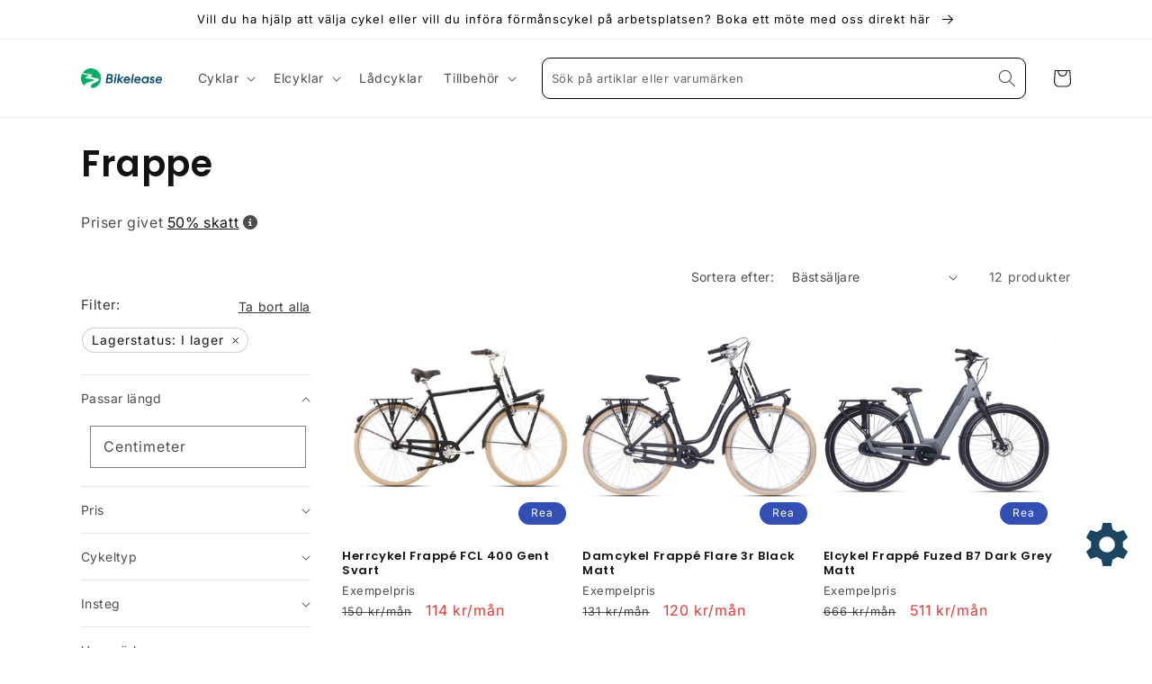

--- FILE ---
content_type: text/html; charset=utf-8
request_url: https://butik.bikelease.se/collections/frappe
body_size: 34943
content:
<!doctype html>
<noscript>
  <div
    style="
      position: fixed; top: 0px; left: 0px; z-index: 30000000;
      height: 100%; width: 100%; background-color: #FFFFFF
    "
  >
    <h2 class="center">
      Bikelease butik fungerar tyvärr inte utan Javascript. Om du inte kan aktivera Javascript rekommenderar vi att du
      använder din telefon.
    </h2>
  </div>
</noscript>
<html class="no-js" lang="sv">
  <head>
    <meta charset="utf-8">
    <meta http-equiv="X-UA-Compatible" content="IE=edge">
    <meta name="viewport" content="width=device-width,initial-scale=1">
    <meta name="theme-color" content="">
    <link rel="canonical" href="https://butik.bikelease.se/collections/frappe">
    <link rel="preconnect" href="https://cdn.shopify.com" crossorigin>

    
    <script defer src="https://kit.fontawesome.com/7d65ee87e1.js" crossorigin="anonymous"></script>
    

    <!-- cart.attributes: {} --><link rel="icon" type="image/png" href="//butik.bikelease.se/cdn/shop/files/bikelease_symbol_33339640-0efe-41f8-a3c9-d1f6c63368b9.png?crop=center&height=32&v=1669780599&width=32"><link rel="preconnect" href="https://fonts.shopifycdn.com" crossorigin><title>
      Frappe
 &ndash; Bikelease</title>

    

    

<meta property="og:site_name" content="Bikelease">
<meta property="og:url" content="https://butik.bikelease.se/collections/frappe">
<meta property="og:title" content="Frappe">
<meta property="og:type" content="website">
<meta property="og:description" content="I Bikeleases butik kan du som har förmånscykel från din arbetsgivare beställa cyklar och tillbehör."><meta name="twitter:card" content="summary_large_image">
<meta name="twitter:title" content="Frappe">
<meta name="twitter:description" content="I Bikeleases butik kan du som har förmånscykel från din arbetsgivare beställa cyklar och tillbehör.">


    <script src="//butik.bikelease.se/cdn/shop/t/12/assets/global.js?v=162913773140139509381707388094" defer="defer"></script>
    <script>window.performance && window.performance.mark && window.performance.mark('shopify.content_for_header.start');</script><meta id="shopify-digital-wallet" name="shopify-digital-wallet" content="/55510466710/digital_wallets/dialog">
<link rel="alternate" type="application/atom+xml" title="Feed" href="/collections/frappe.atom" />
<link rel="alternate" type="application/json+oembed" href="https://butik.bikelease.se/collections/frappe.oembed">
<script async="async" src="/checkouts/internal/preloads.js?locale=sv-SE"></script>
<script id="shopify-features" type="application/json">{"accessToken":"7efe034e2e51a6cc74ad62c7cfce5bf1","betas":["rich-media-storefront-analytics"],"domain":"butik.bikelease.se","predictiveSearch":true,"shopId":55510466710,"locale":"sv"}</script>
<script>var Shopify = Shopify || {};
Shopify.shop = "bikelease2.myshopify.com";
Shopify.locale = "sv";
Shopify.currency = {"active":"SEK","rate":"1.0"};
Shopify.country = "SE";
Shopify.theme = {"name":"bikelease-shopify-v2\/main","id":158679466326,"schema_name":"Dawn","schema_version":"7.0.1","theme_store_id":null,"role":"main"};
Shopify.theme.handle = "null";
Shopify.theme.style = {"id":null,"handle":null};
Shopify.cdnHost = "butik.bikelease.se/cdn";
Shopify.routes = Shopify.routes || {};
Shopify.routes.root = "/";</script>
<script type="module">!function(o){(o.Shopify=o.Shopify||{}).modules=!0}(window);</script>
<script>!function(o){function n(){var o=[];function n(){o.push(Array.prototype.slice.apply(arguments))}return n.q=o,n}var t=o.Shopify=o.Shopify||{};t.loadFeatures=n(),t.autoloadFeatures=n()}(window);</script>
<script id="shop-js-analytics" type="application/json">{"pageType":"collection"}</script>
<script defer="defer" async type="module" src="//butik.bikelease.se/cdn/shopifycloud/shop-js/modules/v2/client.init-shop-cart-sync_D-iVwhuG.sv.esm.js"></script>
<script defer="defer" async type="module" src="//butik.bikelease.se/cdn/shopifycloud/shop-js/modules/v2/chunk.common_D_3wwUAB.esm.js"></script>
<script type="module">
  await import("//butik.bikelease.se/cdn/shopifycloud/shop-js/modules/v2/client.init-shop-cart-sync_D-iVwhuG.sv.esm.js");
await import("//butik.bikelease.se/cdn/shopifycloud/shop-js/modules/v2/chunk.common_D_3wwUAB.esm.js");

  window.Shopify.SignInWithShop?.initShopCartSync?.({"fedCMEnabled":true,"windoidEnabled":true});

</script>
<script id="__st">var __st={"a":55510466710,"offset":3600,"reqid":"3c0716a4-cb93-4aa6-b207-29a91f071950-1768749150","pageurl":"butik.bikelease.se\/collections\/frappe","u":"9b05b1324141","p":"collection","rtyp":"collection","rid":621771784534};</script>
<script>window.ShopifyPaypalV4VisibilityTracking = true;</script>
<script id="captcha-bootstrap">!function(){'use strict';const t='contact',e='account',n='new_comment',o=[[t,t],['blogs',n],['comments',n],[t,'customer']],c=[[e,'customer_login'],[e,'guest_login'],[e,'recover_customer_password'],[e,'create_customer']],r=t=>t.map((([t,e])=>`form[action*='/${t}']:not([data-nocaptcha='true']) input[name='form_type'][value='${e}']`)).join(','),a=t=>()=>t?[...document.querySelectorAll(t)].map((t=>t.form)):[];function s(){const t=[...o],e=r(t);return a(e)}const i='password',u='form_key',d=['recaptcha-v3-token','g-recaptcha-response','h-captcha-response',i],f=()=>{try{return window.sessionStorage}catch{return}},m='__shopify_v',_=t=>t.elements[u];function p(t,e,n=!1){try{const o=window.sessionStorage,c=JSON.parse(o.getItem(e)),{data:r}=function(t){const{data:e,action:n}=t;return t[m]||n?{data:e,action:n}:{data:t,action:n}}(c);for(const[e,n]of Object.entries(r))t.elements[e]&&(t.elements[e].value=n);n&&o.removeItem(e)}catch(o){console.error('form repopulation failed',{error:o})}}const l='form_type',E='cptcha';function T(t){t.dataset[E]=!0}const w=window,h=w.document,L='Shopify',v='ce_forms',y='captcha';let A=!1;((t,e)=>{const n=(g='f06e6c50-85a8-45c8-87d0-21a2b65856fe',I='https://cdn.shopify.com/shopifycloud/storefront-forms-hcaptcha/ce_storefront_forms_captcha_hcaptcha.v1.5.2.iife.js',D={infoText:'Skyddas av hCaptcha',privacyText:'Integritet',termsText:'Villkor'},(t,e,n)=>{const o=w[L][v],c=o.bindForm;if(c)return c(t,g,e,D).then(n);var r;o.q.push([[t,g,e,D],n]),r=I,A||(h.body.append(Object.assign(h.createElement('script'),{id:'captcha-provider',async:!0,src:r})),A=!0)});var g,I,D;w[L]=w[L]||{},w[L][v]=w[L][v]||{},w[L][v].q=[],w[L][y]=w[L][y]||{},w[L][y].protect=function(t,e){n(t,void 0,e),T(t)},Object.freeze(w[L][y]),function(t,e,n,w,h,L){const[v,y,A,g]=function(t,e,n){const i=e?o:[],u=t?c:[],d=[...i,...u],f=r(d),m=r(i),_=r(d.filter((([t,e])=>n.includes(e))));return[a(f),a(m),a(_),s()]}(w,h,L),I=t=>{const e=t.target;return e instanceof HTMLFormElement?e:e&&e.form},D=t=>v().includes(t);t.addEventListener('submit',(t=>{const e=I(t);if(!e)return;const n=D(e)&&!e.dataset.hcaptchaBound&&!e.dataset.recaptchaBound,o=_(e),c=g().includes(e)&&(!o||!o.value);(n||c)&&t.preventDefault(),c&&!n&&(function(t){try{if(!f())return;!function(t){const e=f();if(!e)return;const n=_(t);if(!n)return;const o=n.value;o&&e.removeItem(o)}(t);const e=Array.from(Array(32),(()=>Math.random().toString(36)[2])).join('');!function(t,e){_(t)||t.append(Object.assign(document.createElement('input'),{type:'hidden',name:u})),t.elements[u].value=e}(t,e),function(t,e){const n=f();if(!n)return;const o=[...t.querySelectorAll(`input[type='${i}']`)].map((({name:t})=>t)),c=[...d,...o],r={};for(const[a,s]of new FormData(t).entries())c.includes(a)||(r[a]=s);n.setItem(e,JSON.stringify({[m]:1,action:t.action,data:r}))}(t,e)}catch(e){console.error('failed to persist form',e)}}(e),e.submit())}));const S=(t,e)=>{t&&!t.dataset[E]&&(n(t,e.some((e=>e===t))),T(t))};for(const o of['focusin','change'])t.addEventListener(o,(t=>{const e=I(t);D(e)&&S(e,y())}));const B=e.get('form_key'),M=e.get(l),P=B&&M;t.addEventListener('DOMContentLoaded',(()=>{const t=y();if(P)for(const e of t)e.elements[l].value===M&&p(e,B);[...new Set([...A(),...v().filter((t=>'true'===t.dataset.shopifyCaptcha))])].forEach((e=>S(e,t)))}))}(h,new URLSearchParams(w.location.search),n,t,e,['guest_login'])})(!0,!0)}();</script>
<script integrity="sha256-4kQ18oKyAcykRKYeNunJcIwy7WH5gtpwJnB7kiuLZ1E=" data-source-attribution="shopify.loadfeatures" defer="defer" src="//butik.bikelease.se/cdn/shopifycloud/storefront/assets/storefront/load_feature-a0a9edcb.js" crossorigin="anonymous"></script>
<script data-source-attribution="shopify.dynamic_checkout.dynamic.init">var Shopify=Shopify||{};Shopify.PaymentButton=Shopify.PaymentButton||{isStorefrontPortableWallets:!0,init:function(){window.Shopify.PaymentButton.init=function(){};var t=document.createElement("script");t.src="https://butik.bikelease.se/cdn/shopifycloud/portable-wallets/latest/portable-wallets.sv.js",t.type="module",document.head.appendChild(t)}};
</script>
<script data-source-attribution="shopify.dynamic_checkout.buyer_consent">
  function portableWalletsHideBuyerConsent(e){var t=document.getElementById("shopify-buyer-consent"),n=document.getElementById("shopify-subscription-policy-button");t&&n&&(t.classList.add("hidden"),t.setAttribute("aria-hidden","true"),n.removeEventListener("click",e))}function portableWalletsShowBuyerConsent(e){var t=document.getElementById("shopify-buyer-consent"),n=document.getElementById("shopify-subscription-policy-button");t&&n&&(t.classList.remove("hidden"),t.removeAttribute("aria-hidden"),n.addEventListener("click",e))}window.Shopify?.PaymentButton&&(window.Shopify.PaymentButton.hideBuyerConsent=portableWalletsHideBuyerConsent,window.Shopify.PaymentButton.showBuyerConsent=portableWalletsShowBuyerConsent);
</script>
<script data-source-attribution="shopify.dynamic_checkout.cart.bootstrap">document.addEventListener("DOMContentLoaded",(function(){function t(){return document.querySelector("shopify-accelerated-checkout-cart, shopify-accelerated-checkout")}if(t())Shopify.PaymentButton.init();else{new MutationObserver((function(e,n){t()&&(Shopify.PaymentButton.init(),n.disconnect())})).observe(document.body,{childList:!0,subtree:!0})}}));
</script>
<script id='scb4127' type='text/javascript' async='' src='https://butik.bikelease.se/cdn/shopifycloud/privacy-banner/storefront-banner.js'></script><script id="sections-script" data-sections="header,footer" defer="defer" src="//butik.bikelease.se/cdn/shop/t/12/compiled_assets/scripts.js?34827"></script>
<script>window.performance && window.performance.mark && window.performance.mark('shopify.content_for_header.end');</script>


    <style data-shopify>
      @font-face {
  font-family: Inter;
  font-weight: 400;
  font-style: normal;
  font-display: swap;
  src: url("//butik.bikelease.se/cdn/fonts/inter/inter_n4.b2a3f24c19b4de56e8871f609e73ca7f6d2e2bb9.woff2") format("woff2"),
       url("//butik.bikelease.se/cdn/fonts/inter/inter_n4.af8052d517e0c9ffac7b814872cecc27ae1fa132.woff") format("woff");
}

      @font-face {
  font-family: Inter;
  font-weight: 200;
  font-style: normal;
  font-display: swap;
  src: url("//butik.bikelease.se/cdn/fonts/inter/inter_n2.63379874490a31b1ac686c7c9582ebe8c6a05610.woff2") format("woff2"),
       url("//butik.bikelease.se/cdn/fonts/inter/inter_n2.f9faac0477da33ae7acd0ad3758c9bcf18cab36b.woff") format("woff");
}

      @font-face {
  font-family: Inter;
  font-weight: 300;
  font-style: normal;
  font-display: swap;
  src: url("//butik.bikelease.se/cdn/fonts/inter/inter_n3.6faba940d2e90c9f1c2e0c5c2750b84af59fecc0.woff2") format("woff2"),
       url("//butik.bikelease.se/cdn/fonts/inter/inter_n3.413aa818ec2103383c4ac7c3744c464d04b4db49.woff") format("woff");
}

      @font-face {
  font-family: Inter;
  font-weight: 600;
  font-style: normal;
  font-display: swap;
  src: url("//butik.bikelease.se/cdn/fonts/inter/inter_n6.771af0474a71b3797eb38f3487d6fb79d43b6877.woff2") format("woff2"),
       url("//butik.bikelease.se/cdn/fonts/inter/inter_n6.88c903d8f9e157d48b73b7777d0642925bcecde7.woff") format("woff");
}

      @font-face {
  font-family: Inter;
  font-weight: 900;
  font-style: normal;
  font-display: swap;
  src: url("//butik.bikelease.se/cdn/fonts/inter/inter_n9.5eeac4b640934cb12c98bb58e5b212c8a842a731.woff2") format("woff2"),
       url("//butik.bikelease.se/cdn/fonts/inter/inter_n9.a68b28f7e46ea1faab81e409809ee4919dd6e3f0.woff") format("woff");
}

      @font-face {
  font-family: Inter;
  font-weight: 700;
  font-style: normal;
  font-display: swap;
  src: url("//butik.bikelease.se/cdn/fonts/inter/inter_n7.02711e6b374660cfc7915d1afc1c204e633421e4.woff2") format("woff2"),
       url("//butik.bikelease.se/cdn/fonts/inter/inter_n7.6dab87426f6b8813070abd79972ceaf2f8d3b012.woff") format("woff");
}

      @font-face {
  font-family: Inter;
  font-weight: 400;
  font-style: italic;
  font-display: swap;
  src: url("//butik.bikelease.se/cdn/fonts/inter/inter_i4.feae1981dda792ab80d117249d9c7e0f1017e5b3.woff2") format("woff2"),
       url("//butik.bikelease.se/cdn/fonts/inter/inter_i4.62773b7113d5e5f02c71486623cf828884c85c6e.woff") format("woff");
}

      @font-face {
  font-family: Inter;
  font-weight: 700;
  font-style: italic;
  font-display: swap;
  src: url("//butik.bikelease.se/cdn/fonts/inter/inter_i7.b377bcd4cc0f160622a22d638ae7e2cd9b86ea4c.woff2") format("woff2"),
       url("//butik.bikelease.se/cdn/fonts/inter/inter_i7.7c69a6a34e3bb44fcf6f975857e13b9a9b25beb4.woff") format("woff");
}

      @font-face {
  font-family: Poppins;
  font-weight: 600;
  font-style: normal;
  font-display: swap;
  src: url("//butik.bikelease.se/cdn/fonts/poppins/poppins_n6.aa29d4918bc243723d56b59572e18228ed0786f6.woff2") format("woff2"),
       url("//butik.bikelease.se/cdn/fonts/poppins/poppins_n6.5f815d845fe073750885d5b7e619ee00e8111208.woff") format("woff");
}


      .shopify-pc__banner__dialog {
        z-index: 99910000000 !important;
      }

      :root {
        --font-body-family: Inter, sans-serif;
        --font-body-style: normal;
        --font-body-weight: 400;
        --font-body-weight-bold: 700;

        --font-heading-family: Poppins, sans-serif;
        --font-heading-style: normal;
        --font-heading-weight: 600;

        --font-body-scale: 1.0;
        --font-heading-scale: 1.0;

        --color-base-text: 18, 18, 18;
        --color-shadow: 18, 18, 18;
        --color-base-background-1: 255, 255, 255;
        --color-base-background-2: 243, 243, 243;
        --color-base-solid-button-labels: 255, 255, 255;
        --color-base-outline-button-labels: 18, 18, 18;
        --color-base-accent-1: 18, 18, 18;
        --color-base-accent-2: 51, 79, 180;
        --payment-terms-background-color: #ffffff;

        --gradient-base-background-1: #ffffff;
        --gradient-base-background-2: #f3f3f3;
        --gradient-base-accent-1: #121212;
        --gradient-base-accent-2: #334fb4;

        --media-padding: px;
        --media-border-opacity: 0.05;
        --media-border-width: 0px;
        --media-radius: 0px;
        --media-shadow-opacity: 0.0;
        --media-shadow-horizontal-offset: 0px;
        --media-shadow-vertical-offset: 4px;
        --media-shadow-blur-radius: 5px;
        --media-shadow-visible: 0;

        --page-width: 120rem;
        --page-width-margin: 0rem;

        --product-card-image-padding: 0.0rem;
        --product-card-corner-radius: 0.0rem;
        --product-card-text-alignment: left;
        --product-card-border-width: 0.0rem;
        --product-card-border-opacity: 0.1;
        --product-card-shadow-opacity: 0.0;
        --product-card-shadow-visible: 0;
        --product-card-shadow-horizontal-offset: 0.0rem;
        --product-card-shadow-vertical-offset: 0.4rem;
        --product-card-shadow-blur-radius: 0.5rem;

        --collection-card-image-padding: 0.0rem;
        --collection-card-corner-radius: 0.0rem;
        --collection-card-text-alignment: left;
        --collection-card-border-width: 0.0rem;
        --collection-card-border-opacity: 0.1;
        --collection-card-shadow-opacity: 0.0;
        --collection-card-shadow-visible: 0;
        --collection-card-shadow-horizontal-offset: 0.0rem;
        --collection-card-shadow-vertical-offset: 0.4rem;
        --collection-card-shadow-blur-radius: 0.5rem;

        --blog-card-image-padding: 0.0rem;
        --blog-card-corner-radius: 0.0rem;
        --blog-card-text-alignment: left;
        --blog-card-border-width: 0.0rem;
        --blog-card-border-opacity: 0.1;
        --blog-card-shadow-opacity: 0.0;
        --blog-card-shadow-visible: 0;
        --blog-card-shadow-horizontal-offset: 0.0rem;
        --blog-card-shadow-vertical-offset: 0.4rem;
        --blog-card-shadow-blur-radius: 0.5rem;

        --badge-corner-radius: 4.0rem;

        --popup-border-width: 1px;
        --popup-border-opacity: 0.1;
        --popup-corner-radius: 0px;
        --popup-shadow-opacity: 0.0;
        --popup-shadow-horizontal-offset: 0px;
        --popup-shadow-vertical-offset: 4px;
        --popup-shadow-blur-radius: 5px;

        --drawer-border-width: 1px;
        --drawer-border-opacity: 0.1;
        --drawer-shadow-opacity: 0.0;
        --drawer-shadow-horizontal-offset: 0px;
        --drawer-shadow-vertical-offset: 4px;
        --drawer-shadow-blur-radius: 5px;

        --spacing-sections-desktop: 0px;
        --spacing-sections-mobile: 0px;

        --grid-desktop-vertical-spacing: 8px;
        --grid-desktop-horizontal-spacing: 8px;
        --grid-mobile-vertical-spacing: 4px;
        --grid-mobile-horizontal-spacing: 4px;

        --text-boxes-border-opacity: 0.1;
        --text-boxes-border-width: 0px;
        --text-boxes-radius: 0px;
        --text-boxes-shadow-opacity: 0.0;
        --text-boxes-shadow-visible: 0;
        --text-boxes-shadow-horizontal-offset: 0px;
        --text-boxes-shadow-vertical-offset: 4px;
        --text-boxes-shadow-blur-radius: 5px;

        --buttons-radius: 8px;
        --buttons-radius-outset: 9px;
        --buttons-border-width: 1px;
        --buttons-border-opacity: 1.0;
        --buttons-shadow-opacity: 0.0;
        --buttons-shadow-visible: 0;
        --buttons-shadow-horizontal-offset: 0px;
        --buttons-shadow-vertical-offset: 4px;
        --buttons-shadow-blur-radius: 5px;
        --buttons-border-offset: 0.3px;

        --inputs-radius: 0px;
        --inputs-border-width: 1px;
        --inputs-border-opacity: 0.55;
        --inputs-shadow-opacity: 0.0;
        --inputs-shadow-horizontal-offset: 0px;
        --inputs-margin-offset: 0px;
        --inputs-shadow-vertical-offset: 4px;
        --inputs-shadow-blur-radius: 5px;
        --inputs-radius-outset: 0px;

        --variant-pills-radius: 40px;
        --variant-pills-border-width: 1px;
        --variant-pills-border-opacity: 0.55;
        --variant-pills-shadow-opacity: 0.0;
        --variant-pills-shadow-horizontal-offset: 0px;
        --variant-pills-shadow-vertical-offset: 4px;
        --variant-pills-shadow-blur-radius: 5px;
      }

      *,
      *::before,
      *::after {
        box-sizing: inherit;
      }

      html {
        box-sizing: border-box;
        font-size: calc(var(--font-body-scale) * 62.5%);
        height: 100%;
      }

      body {
        display: grid;
        grid-template-rows: auto auto 1fr auto;
        grid-template-columns: 100%;
        min-height: 100%;
        margin: 0;
        font-size: 1.5rem;
        letter-spacing: 0.06rem;
        line-height: calc(1 + 0.8 / var(--font-body-scale));
        font-family: var(--font-body-family);
        font-style: var(--font-body-style);
        font-weight: var(--font-body-weight);
      }

      @media screen and (min-width: 750px) {
        body {
          font-size: 1.6rem;
        }
      }
    </style>

    <link href="//butik.bikelease.se/cdn/shop/t/12/assets/base.css?v=150827133816311982641763115742" rel="stylesheet" type="text/css" media="all" />
    <link href="//butik.bikelease.se/cdn/shop/t/12/assets/bikelease.css?v=22014042491748879591707388092" rel="stylesheet" type="text/css" media="all" />
<link rel="preload" as="font" href="//butik.bikelease.se/cdn/fonts/inter/inter_n4.b2a3f24c19b4de56e8871f609e73ca7f6d2e2bb9.woff2" type="font/woff2" crossorigin><link rel="preload" as="font" href="//butik.bikelease.se/cdn/fonts/poppins/poppins_n6.aa29d4918bc243723d56b59572e18228ed0786f6.woff2" type="font/woff2" crossorigin><link
        rel="stylesheet"
        href="//butik.bikelease.se/cdn/shop/t/12/assets/component-predictive-search.css?v=83512081251802922551707388093"
        media="print"
        onload="this.media='all'"
      ><!-- Google Tag Manager -->
<script>
  (function (w, d, s, l, i) {
    w[l] = w[l] || [];
    w[l].push({ 'gtm.start': new Date().getTime(), event: 'gtm.js' });
    var f = d.getElementsByTagName(s)[0],
      j = d.createElement(s),
      dl = l != 'dataLayer' ? '&l=' + l : '';
    j.async = true;
    j.src = 'https://www.googletagmanager.com/gtm.js?id=' + i + dl;
    f.parentNode.insertBefore(j, f);
  })(window, document, 'script', 'dataLayer', 'GTM-PV69H5TX');
</script>
<!-- End Google Tag Manager -->
<script>
      document.documentElement.className = document.documentElement.className.replace('no-js', 'js');
      if (Shopify.designMode) {
        document.documentElement.classList.add('shopify-design-mode');
      }
    </script>
  <link href="https://monorail-edge.shopifysvc.com" rel="dns-prefetch">
<script>(function(){if ("sendBeacon" in navigator && "performance" in window) {try {var session_token_from_headers = performance.getEntriesByType('navigation')[0].serverTiming.find(x => x.name == '_s').description;} catch {var session_token_from_headers = undefined;}var session_cookie_matches = document.cookie.match(/_shopify_s=([^;]*)/);var session_token_from_cookie = session_cookie_matches && session_cookie_matches.length === 2 ? session_cookie_matches[1] : "";var session_token = session_token_from_headers || session_token_from_cookie || "";function handle_abandonment_event(e) {var entries = performance.getEntries().filter(function(entry) {return /monorail-edge.shopifysvc.com/.test(entry.name);});if (!window.abandonment_tracked && entries.length === 0) {window.abandonment_tracked = true;var currentMs = Date.now();var navigation_start = performance.timing.navigationStart;var payload = {shop_id: 55510466710,url: window.location.href,navigation_start,duration: currentMs - navigation_start,session_token,page_type: "collection"};window.navigator.sendBeacon("https://monorail-edge.shopifysvc.com/v1/produce", JSON.stringify({schema_id: "online_store_buyer_site_abandonment/1.1",payload: payload,metadata: {event_created_at_ms: currentMs,event_sent_at_ms: currentMs}}));}}window.addEventListener('pagehide', handle_abandonment_event);}}());</script>
<script id="web-pixels-manager-setup">(function e(e,d,r,n,o){if(void 0===o&&(o={}),!Boolean(null===(a=null===(i=window.Shopify)||void 0===i?void 0:i.analytics)||void 0===a?void 0:a.replayQueue)){var i,a;window.Shopify=window.Shopify||{};var t=window.Shopify;t.analytics=t.analytics||{};var s=t.analytics;s.replayQueue=[],s.publish=function(e,d,r){return s.replayQueue.push([e,d,r]),!0};try{self.performance.mark("wpm:start")}catch(e){}var l=function(){var e={modern:/Edge?\/(1{2}[4-9]|1[2-9]\d|[2-9]\d{2}|\d{4,})\.\d+(\.\d+|)|Firefox\/(1{2}[4-9]|1[2-9]\d|[2-9]\d{2}|\d{4,})\.\d+(\.\d+|)|Chrom(ium|e)\/(9{2}|\d{3,})\.\d+(\.\d+|)|(Maci|X1{2}).+ Version\/(15\.\d+|(1[6-9]|[2-9]\d|\d{3,})\.\d+)([,.]\d+|)( \(\w+\)|)( Mobile\/\w+|) Safari\/|Chrome.+OPR\/(9{2}|\d{3,})\.\d+\.\d+|(CPU[ +]OS|iPhone[ +]OS|CPU[ +]iPhone|CPU IPhone OS|CPU iPad OS)[ +]+(15[._]\d+|(1[6-9]|[2-9]\d|\d{3,})[._]\d+)([._]\d+|)|Android:?[ /-](13[3-9]|1[4-9]\d|[2-9]\d{2}|\d{4,})(\.\d+|)(\.\d+|)|Android.+Firefox\/(13[5-9]|1[4-9]\d|[2-9]\d{2}|\d{4,})\.\d+(\.\d+|)|Android.+Chrom(ium|e)\/(13[3-9]|1[4-9]\d|[2-9]\d{2}|\d{4,})\.\d+(\.\d+|)|SamsungBrowser\/([2-9]\d|\d{3,})\.\d+/,legacy:/Edge?\/(1[6-9]|[2-9]\d|\d{3,})\.\d+(\.\d+|)|Firefox\/(5[4-9]|[6-9]\d|\d{3,})\.\d+(\.\d+|)|Chrom(ium|e)\/(5[1-9]|[6-9]\d|\d{3,})\.\d+(\.\d+|)([\d.]+$|.*Safari\/(?![\d.]+ Edge\/[\d.]+$))|(Maci|X1{2}).+ Version\/(10\.\d+|(1[1-9]|[2-9]\d|\d{3,})\.\d+)([,.]\d+|)( \(\w+\)|)( Mobile\/\w+|) Safari\/|Chrome.+OPR\/(3[89]|[4-9]\d|\d{3,})\.\d+\.\d+|(CPU[ +]OS|iPhone[ +]OS|CPU[ +]iPhone|CPU IPhone OS|CPU iPad OS)[ +]+(10[._]\d+|(1[1-9]|[2-9]\d|\d{3,})[._]\d+)([._]\d+|)|Android:?[ /-](13[3-9]|1[4-9]\d|[2-9]\d{2}|\d{4,})(\.\d+|)(\.\d+|)|Mobile Safari.+OPR\/([89]\d|\d{3,})\.\d+\.\d+|Android.+Firefox\/(13[5-9]|1[4-9]\d|[2-9]\d{2}|\d{4,})\.\d+(\.\d+|)|Android.+Chrom(ium|e)\/(13[3-9]|1[4-9]\d|[2-9]\d{2}|\d{4,})\.\d+(\.\d+|)|Android.+(UC? ?Browser|UCWEB|U3)[ /]?(15\.([5-9]|\d{2,})|(1[6-9]|[2-9]\d|\d{3,})\.\d+)\.\d+|SamsungBrowser\/(5\.\d+|([6-9]|\d{2,})\.\d+)|Android.+MQ{2}Browser\/(14(\.(9|\d{2,})|)|(1[5-9]|[2-9]\d|\d{3,})(\.\d+|))(\.\d+|)|K[Aa][Ii]OS\/(3\.\d+|([4-9]|\d{2,})\.\d+)(\.\d+|)/},d=e.modern,r=e.legacy,n=navigator.userAgent;return n.match(d)?"modern":n.match(r)?"legacy":"unknown"}(),u="modern"===l?"modern":"legacy",c=(null!=n?n:{modern:"",legacy:""})[u],f=function(e){return[e.baseUrl,"/wpm","/b",e.hashVersion,"modern"===e.buildTarget?"m":"l",".js"].join("")}({baseUrl:d,hashVersion:r,buildTarget:u}),m=function(e){var d=e.version,r=e.bundleTarget,n=e.surface,o=e.pageUrl,i=e.monorailEndpoint;return{emit:function(e){var a=e.status,t=e.errorMsg,s=(new Date).getTime(),l=JSON.stringify({metadata:{event_sent_at_ms:s},events:[{schema_id:"web_pixels_manager_load/3.1",payload:{version:d,bundle_target:r,page_url:o,status:a,surface:n,error_msg:t},metadata:{event_created_at_ms:s}}]});if(!i)return console&&console.warn&&console.warn("[Web Pixels Manager] No Monorail endpoint provided, skipping logging."),!1;try{return self.navigator.sendBeacon.bind(self.navigator)(i,l)}catch(e){}var u=new XMLHttpRequest;try{return u.open("POST",i,!0),u.setRequestHeader("Content-Type","text/plain"),u.send(l),!0}catch(e){return console&&console.warn&&console.warn("[Web Pixels Manager] Got an unhandled error while logging to Monorail."),!1}}}}({version:r,bundleTarget:l,surface:e.surface,pageUrl:self.location.href,monorailEndpoint:e.monorailEndpoint});try{o.browserTarget=l,function(e){var d=e.src,r=e.async,n=void 0===r||r,o=e.onload,i=e.onerror,a=e.sri,t=e.scriptDataAttributes,s=void 0===t?{}:t,l=document.createElement("script"),u=document.querySelector("head"),c=document.querySelector("body");if(l.async=n,l.src=d,a&&(l.integrity=a,l.crossOrigin="anonymous"),s)for(var f in s)if(Object.prototype.hasOwnProperty.call(s,f))try{l.dataset[f]=s[f]}catch(e){}if(o&&l.addEventListener("load",o),i&&l.addEventListener("error",i),u)u.appendChild(l);else{if(!c)throw new Error("Did not find a head or body element to append the script");c.appendChild(l)}}({src:f,async:!0,onload:function(){if(!function(){var e,d;return Boolean(null===(d=null===(e=window.Shopify)||void 0===e?void 0:e.analytics)||void 0===d?void 0:d.initialized)}()){var d=window.webPixelsManager.init(e)||void 0;if(d){var r=window.Shopify.analytics;r.replayQueue.forEach((function(e){var r=e[0],n=e[1],o=e[2];d.publishCustomEvent(r,n,o)})),r.replayQueue=[],r.publish=d.publishCustomEvent,r.visitor=d.visitor,r.initialized=!0}}},onerror:function(){return m.emit({status:"failed",errorMsg:"".concat(f," has failed to load")})},sri:function(e){var d=/^sha384-[A-Za-z0-9+/=]+$/;return"string"==typeof e&&d.test(e)}(c)?c:"",scriptDataAttributes:o}),m.emit({status:"loading"})}catch(e){m.emit({status:"failed",errorMsg:(null==e?void 0:e.message)||"Unknown error"})}}})({shopId: 55510466710,storefrontBaseUrl: "https://butik.bikelease.se",extensionsBaseUrl: "https://extensions.shopifycdn.com/cdn/shopifycloud/web-pixels-manager",monorailEndpoint: "https://monorail-edge.shopifysvc.com/unstable/produce_batch",surface: "storefront-renderer",enabledBetaFlags: ["2dca8a86"],webPixelsConfigList: [{"id":"1076691286","configuration":"{\"config\":\"{\\\"pixel_id\\\":\\\"G-5WW71PBML7\\\",\\\"gtag_events\\\":[{\\\"type\\\":\\\"purchase\\\",\\\"action_label\\\":\\\"G-5WW71PBML7\\\"},{\\\"type\\\":\\\"page_view\\\",\\\"action_label\\\":\\\"G-5WW71PBML7\\\"},{\\\"type\\\":\\\"view_item\\\",\\\"action_label\\\":\\\"G-5WW71PBML7\\\"},{\\\"type\\\":\\\"search\\\",\\\"action_label\\\":\\\"G-5WW71PBML7\\\"},{\\\"type\\\":\\\"add_to_cart\\\",\\\"action_label\\\":\\\"G-5WW71PBML7\\\"},{\\\"type\\\":\\\"begin_checkout\\\",\\\"action_label\\\":\\\"G-5WW71PBML7\\\"},{\\\"type\\\":\\\"add_payment_info\\\",\\\"action_label\\\":\\\"G-5WW71PBML7\\\"}],\\\"enable_monitoring_mode\\\":false}\"}","eventPayloadVersion":"v1","runtimeContext":"OPEN","scriptVersion":"b2a88bafab3e21179ed38636efcd8a93","type":"APP","apiClientId":1780363,"privacyPurposes":[],"dataSharingAdjustments":{"protectedCustomerApprovalScopes":["read_customer_address","read_customer_email","read_customer_name","read_customer_personal_data","read_customer_phone"]}},{"id":"shopify-app-pixel","configuration":"{}","eventPayloadVersion":"v1","runtimeContext":"STRICT","scriptVersion":"0450","apiClientId":"shopify-pixel","type":"APP","privacyPurposes":["ANALYTICS","MARKETING"]},{"id":"shopify-custom-pixel","eventPayloadVersion":"v1","runtimeContext":"LAX","scriptVersion":"0450","apiClientId":"shopify-pixel","type":"CUSTOM","privacyPurposes":["ANALYTICS","MARKETING"]}],isMerchantRequest: false,initData: {"shop":{"name":"Bikelease","paymentSettings":{"currencyCode":"SEK"},"myshopifyDomain":"bikelease2.myshopify.com","countryCode":"SE","storefrontUrl":"https:\/\/butik.bikelease.se"},"customer":null,"cart":null,"checkout":null,"productVariants":[],"purchasingCompany":null},},"https://butik.bikelease.se/cdn","fcfee988w5aeb613cpc8e4bc33m6693e112",{"modern":"","legacy":""},{"shopId":"55510466710","storefrontBaseUrl":"https:\/\/butik.bikelease.se","extensionBaseUrl":"https:\/\/extensions.shopifycdn.com\/cdn\/shopifycloud\/web-pixels-manager","surface":"storefront-renderer","enabledBetaFlags":"[\"2dca8a86\"]","isMerchantRequest":"false","hashVersion":"fcfee988w5aeb613cpc8e4bc33m6693e112","publish":"custom","events":"[[\"page_viewed\",{}],[\"collection_viewed\",{\"collection\":{\"id\":\"621771784534\",\"title\":\"Frappe\",\"productVariants\":[{\"price\":{\"amount\":6976.0,\"currencyCode\":\"SEK\"},\"product\":{\"title\":\"Herrcykel Frappé FCL 400 Gent Svart\",\"vendor\":\"Spobik\",\"id\":\"8762661142870\",\"untranslatedTitle\":\"Herrcykel Frappé FCL 400 Gent Svart\",\"url\":\"\/products\/g-8592842188579\",\"type\":\"Cyklar\"},\"id\":\"47747465150806\",\"image\":{\"src\":\"\/\/butik.bikelease.se\/cdn\/shop\/products\/836.2023.28016.jpg?v=1710169857\"},\"sku\":\"8592842188579\",\"title\":\"53\",\"untranslatedTitle\":\"53\"},{\"price\":{\"amount\":7434.0,\"currencyCode\":\"SEK\"},\"product\":{\"title\":\"Damcykel Frappé Flare 3r  Black Matt\",\"vendor\":\"Spobik\",\"id\":\"9574444630358\",\"untranslatedTitle\":\"Damcykel Frappé Flare 3r  Black Matt\",\"url\":\"\/products\/g-8592842213752\",\"type\":\"Cyklar\"},\"id\":\"50255141568854\",\"image\":{\"src\":\"\/\/butik.bikelease.se\/cdn\/shop\/files\/a0151381-0405.jpg?v=1744799583\"},\"sku\":\"8592842213752\",\"title\":\"45\",\"untranslatedTitle\":\"45\"},{\"price\":{\"amount\":29249.0,\"currencyCode\":\"SEK\"},\"product\":{\"title\":\"Elcykel Frappé Fuzed B7 Dark Grey Matt\",\"vendor\":\"Spobik\",\"id\":\"9235275710806\",\"untranslatedTitle\":\"Elcykel Frappé Fuzed B7 Dark Grey Matt\",\"url\":\"\/products\/g-8592842192712\",\"type\":\"Cyklar\"},\"id\":\"49050750157142\",\"image\":{\"src\":\"\/\/butik.bikelease.se\/cdn\/shop\/files\/a0119548-j965.jpg?v=1729173357\"},\"sku\":\"8592842192712\",\"title\":\"46\",\"untranslatedTitle\":\"46\"},{\"price\":{\"amount\":7166.0,\"currencyCode\":\"SEK\"},\"product\":{\"title\":\"Damcykel Frappé Fcl 400 7-Växlad Svart\",\"vendor\":\"Spobik\",\"id\":\"8762661011798\",\"untranslatedTitle\":\"Damcykel Frappé Fcl 400 7-Växlad Svart\",\"url\":\"\/products\/g-8592842188630\",\"type\":\"Cyklar\"},\"id\":\"47747464823126\",\"image\":{\"src\":\"\/\/butik.bikelease.se\/cdn\/shop\/products\/836.2023.28022.jpg?v=1710169851\"},\"sku\":\"8592842188630\",\"title\":\"45\",\"untranslatedTitle\":\"45\"},{\"price\":{\"amount\":6690.0,\"currencyCode\":\"SEK\"},\"product\":{\"title\":\"Damcykel Frappé Flare 3b Black Matt\",\"vendor\":\"Spobik\",\"id\":\"9574444695894\",\"untranslatedTitle\":\"Damcykel Frappé Flare 3b Black Matt\",\"url\":\"\/products\/g-8592842213721\",\"type\":\"Cyklar\"},\"id\":\"50255142191446\",\"image\":{\"src\":\"\/\/butik.bikelease.se\/cdn\/shop\/files\/a0151380-0405.jpg?v=1744799585\"},\"sku\":\"8592842213721\",\"title\":\"45\",\"untranslatedTitle\":\"45\"},{\"price\":{\"amount\":31339.0,\"currencyCode\":\"SEK\"},\"product\":{\"title\":\"Elcykel Frappé Fbc 850i Dam Svart\",\"vendor\":\"Spobik\",\"id\":\"8762661830998\",\"untranslatedTitle\":\"Elcykel Frappé Fbc 850i Dam Svart\",\"url\":\"\/products\/g-8592842187602\",\"type\":\"Cyklar\"},\"id\":\"47747467149654\",\"image\":{\"src\":\"\/\/butik.bikelease.se\/cdn\/shop\/products\/836.2023.78112.jpg?v=1710169885\"},\"sku\":\"8592842187602\",\"title\":\"44\",\"untranslatedTitle\":\"44\"},{\"price\":{\"amount\":6976.0,\"currencyCode\":\"SEK\"},\"product\":{\"title\":\"Damcykel Frappé Fcl 400 7-Växlad Röd 45\",\"vendor\":\"Spobik\",\"id\":\"8762660847958\",\"untranslatedTitle\":\"Damcykel Frappé Fcl 400 7-Växlad Röd 45\",\"url\":\"\/products\/g-8592842188692\",\"type\":\"Cyklar\"},\"id\":\"47747464200534\",\"image\":{\"src\":\"\/\/butik.bikelease.se\/cdn\/shop\/products\/836.2023.28028.jpg?v=1710169847\"},\"sku\":\"8592842188692\",\"title\":\"45\",\"untranslatedTitle\":\"45\"},{\"price\":{\"amount\":7166.0,\"currencyCode\":\"SEK\"},\"product\":{\"title\":\"Damcykel Frappé Fcl 400 7-Växlad Grå 45\",\"vendor\":\"Spobik\",\"id\":\"8762660979030\",\"untranslatedTitle\":\"Damcykel Frappé Fcl 400 7-Växlad Grå 45\",\"url\":\"\/products\/g-8592842188661\",\"type\":\"Cyklar\"},\"id\":\"47747464724822\",\"image\":{\"src\":\"\/\/butik.bikelease.se\/cdn\/shop\/products\/836.2023.28025.jpg?v=1710169849\"},\"sku\":\"8592842188661\",\"title\":\"45\",\"untranslatedTitle\":\"45\"},{\"price\":{\"amount\":6026.0,\"currencyCode\":\"SEK\"},\"product\":{\"title\":\"Damcykel Frappé Fcl 201 Blå\",\"vendor\":\"Spobik\",\"id\":\"8762660618582\",\"untranslatedTitle\":\"Damcykel Frappé Fcl 201 Blå\",\"url\":\"\/products\/g-8592842188845\",\"type\":\"Cyklar\"},\"id\":\"47747463446870\",\"image\":{\"src\":\"\/\/butik.bikelease.se\/cdn\/shop\/products\/836.2023.28001.jpg?v=1710169836\"},\"sku\":\"8592842188845\",\"title\":\"45\",\"untranslatedTitle\":\"45\"},{\"price\":{\"amount\":7640.0,\"currencyCode\":\"SEK\"},\"product\":{\"title\":\"Herrcykel Frappé Flare 7r Gent Dark Sand Matt\",\"vendor\":\"Spobik\",\"id\":\"9574451413334\",\"untranslatedTitle\":\"Herrcykel Frappé Flare 7r Gent Dark Sand Matt\",\"url\":\"\/products\/g-8592842193672\",\"type\":\"Cyklar\"},\"id\":\"50255175090518\",\"image\":{\"src\":\"\/\/butik.bikelease.se\/cdn\/shop\/files\/a0119544-r125.jpg?v=1744799903\"},\"sku\":\"8592842193672\",\"title\":\"53\",\"untranslatedTitle\":\"53\"},{\"price\":{\"amount\":27159.0,\"currencyCode\":\"SEK\"},\"product\":{\"title\":\"Elcykel Dam Frappé Fuzed BP 9D Turquoise Matt\",\"vendor\":\"Spobik\",\"id\":\"9468039430486\",\"untranslatedTitle\":\"Elcykel Dam Frappé Fuzed BP 9D Turquoise Matt\",\"url\":\"\/products\/s-8592842198240\",\"type\":\"Cyklar\"},\"id\":\"49864917942614\",\"image\":{\"src\":\"\/\/butik.bikelease.se\/cdn\/shop\/files\/a0119549-R130.jpg?v=1739529455\"},\"sku\":\"8592842198240\",\"title\":\"54\",\"untranslatedTitle\":\"54\"},{\"price\":{\"amount\":27159.0,\"currencyCode\":\"SEK\"},\"product\":{\"title\":\"Elcykel Frappé Fuzed BP 9D Hell Red Matt\",\"vendor\":\"Spobik\",\"id\":\"9235275612502\",\"untranslatedTitle\":\"Elcykel Frappé Fuzed BP 9D Hell Red Matt\",\"url\":\"\/products\/g-8592842198189\",\"type\":\"Cyklar\"},\"id\":\"49050749829462\",\"image\":{\"src\":\"\/\/butik.bikelease.se\/cdn\/shop\/files\/a0119549-r129.jpg?v=1729173354\"},\"sku\":\"8592842198189\",\"title\":\"46\",\"untranslatedTitle\":\"46\"}]}}]]"});</script><script>
  window.ShopifyAnalytics = window.ShopifyAnalytics || {};
  window.ShopifyAnalytics.meta = window.ShopifyAnalytics.meta || {};
  window.ShopifyAnalytics.meta.currency = 'SEK';
  var meta = {"products":[{"id":8762661142870,"gid":"gid:\/\/shopify\/Product\/8762661142870","vendor":"Spobik","type":"Cyklar","handle":"g-8592842188579","variants":[{"id":47747465150806,"price":697600,"name":"Herrcykel Frappé FCL 400 Gent Svart - 53","public_title":"53","sku":"8592842188579"},{"id":47747465183574,"price":697600,"name":"Herrcykel Frappé FCL 400 Gent Svart - 56","public_title":"56","sku":"8592842188586"},{"id":47747465216342,"price":697600,"name":"Herrcykel Frappé FCL 400 Gent Svart - 61","public_title":"61","sku":"8592842188593"}],"remote":false},{"id":9574444630358,"gid":"gid:\/\/shopify\/Product\/9574444630358","vendor":"Spobik","type":"Cyklar","handle":"g-8592842213752","variants":[{"id":50255141568854,"price":743400,"name":"Damcykel Frappé Flare 3r  Black Matt - 45","public_title":"45","sku":"8592842213752"},{"id":50255141601622,"price":743400,"name":"Damcykel Frappé Flare 3r  Black Matt - 50","public_title":"50","sku":"8592842213769"},{"id":50255141634390,"price":743400,"name":"Damcykel Frappé Flare 3r  Black Matt - 54","public_title":"54","sku":"8592842213776"}],"remote":false},{"id":9235275710806,"gid":"gid:\/\/shopify\/Product\/9235275710806","vendor":"Spobik","type":"Cyklar","handle":"g-8592842192712","variants":[{"id":49050750157142,"price":2924900,"name":"Elcykel Frappé Fuzed B7 Dark Grey Matt - 46","public_title":"46","sku":"8592842192712"},{"id":49050750189910,"price":2924900,"name":"Elcykel Frappé Fuzed B7 Dark Grey Matt - 50","public_title":"50","sku":"8592842192729"},{"id":49050750222678,"price":2924900,"name":"Elcykel Frappé Fuzed B7 Dark Grey Matt - 54","public_title":"54","sku":"8592842192736"},{"id":49050750255446,"price":2924900,"name":"Elcykel Frappé Fuzed B7 Dark Grey Matt - 58","public_title":"58","sku":"8592842192743"}],"remote":false},{"id":8762661011798,"gid":"gid:\/\/shopify\/Product\/8762661011798","vendor":"Spobik","type":"Cyklar","handle":"g-8592842188630","variants":[{"id":47747464823126,"price":716600,"name":"Damcykel Frappé Fcl 400 7-Växlad Svart - 45","public_title":"45","sku":"8592842188630"},{"id":47747464855894,"price":716600,"name":"Damcykel Frappé Fcl 400 7-Växlad Svart - 50","public_title":"50","sku":"8592842188647"},{"id":47747464888662,"price":716600,"name":"Damcykel Frappé Fcl 400 7-Växlad Svart - 54","public_title":"54","sku":"8592842188654"}],"remote":false},{"id":9574444695894,"gid":"gid:\/\/shopify\/Product\/9574444695894","vendor":"Spobik","type":"Cyklar","handle":"g-8592842213721","variants":[{"id":50255142191446,"price":669000,"name":"Damcykel Frappé Flare 3b Black Matt - 45","public_title":"45","sku":"8592842213721"},{"id":50255142224214,"price":669000,"name":"Damcykel Frappé Flare 3b Black Matt - 50","public_title":"50","sku":"8592842213738"},{"id":50255142256982,"price":669000,"name":"Damcykel Frappé Flare 3b Black Matt - 54","public_title":"54","sku":"8592842213745"}],"remote":false},{"id":8762661830998,"gid":"gid:\/\/shopify\/Product\/8762661830998","vendor":"Spobik","type":"Cyklar","handle":"g-8592842187602","variants":[{"id":47747467149654,"price":3133900,"name":"Elcykel Frappé Fbc 850i Dam Svart - 44","public_title":"44","sku":"8592842187602"},{"id":47747467182422,"price":3133900,"name":"Elcykel Frappé Fbc 850i Dam Svart - 50","public_title":"50","sku":"8592842187619"},{"id":47747467215190,"price":3133900,"name":"Elcykel Frappé Fbc 850i Dam Svart - 54","public_title":"54","sku":"8592842187626"}],"remote":false},{"id":8762660847958,"gid":"gid:\/\/shopify\/Product\/8762660847958","vendor":"Spobik","type":"Cyklar","handle":"g-8592842188692","variants":[{"id":47747464200534,"price":697600,"name":"Damcykel Frappé Fcl 400 7-Växlad Röd 45 - 45","public_title":"45","sku":"8592842188692"},{"id":47747464233302,"price":697600,"name":"Damcykel Frappé Fcl 400 7-Växlad Röd 45 - 50","public_title":"50","sku":"8592842188708"},{"id":47747464266070,"price":697600,"name":"Damcykel Frappé Fcl 400 7-Växlad Röd 45 - 54","public_title":"54","sku":"8592842188715"}],"remote":false},{"id":8762660979030,"gid":"gid:\/\/shopify\/Product\/8762660979030","vendor":"Spobik","type":"Cyklar","handle":"g-8592842188661","variants":[{"id":47747464724822,"price":716600,"name":"Damcykel Frappé Fcl 400 7-Växlad Grå 45 - 45","public_title":"45","sku":"8592842188661"},{"id":47747464757590,"price":716600,"name":"Damcykel Frappé Fcl 400 7-Växlad Grå 45 - 50","public_title":"50","sku":"8592842188678"},{"id":47747464790358,"price":716600,"name":"Damcykel Frappé Fcl 400 7-Växlad Grå 45 - 54","public_title":"54","sku":"8592842188685"}],"remote":false},{"id":8762660618582,"gid":"gid:\/\/shopify\/Product\/8762660618582","vendor":"Spobik","type":"Cyklar","handle":"g-8592842188845","variants":[{"id":47747463446870,"price":602600,"name":"Damcykel Frappé Fcl 201 Blå - 45","public_title":"45","sku":"8592842188845"},{"id":47747463479638,"price":602600,"name":"Damcykel Frappé Fcl 201 Blå - 50","public_title":"50","sku":"8592842188852"},{"id":47747463512406,"price":602600,"name":"Damcykel Frappé Fcl 201 Blå - 54","public_title":"54","sku":"8592842188869"}],"remote":false},{"id":9574451413334,"gid":"gid:\/\/shopify\/Product\/9574451413334","vendor":"Spobik","type":"Cyklar","handle":"g-8592842193672","variants":[{"id":50255175090518,"price":764000,"name":"Herrcykel Frappé Flare 7r Gent Dark Sand Matt - 53","public_title":"53","sku":"8592842193672"},{"id":50255175123286,"price":764000,"name":"Herrcykel Frappé Flare 7r Gent Dark Sand Matt - 56","public_title":"56","sku":"8592842193689"},{"id":50255175156054,"price":764000,"name":"Herrcykel Frappé Flare 7r Gent Dark Sand Matt - 61","public_title":"61","sku":"8592842193696"}],"remote":false},{"id":9468039430486,"gid":"gid:\/\/shopify\/Product\/9468039430486","vendor":"Spobik","type":"Cyklar","handle":"s-8592842198240","variants":[{"id":49864917942614,"price":2715900,"name":"Elcykel Dam Frappé Fuzed BP 9D Turquoise Matt - 54","public_title":"54","sku":"8592842198240"},{"id":49864917975382,"price":2715900,"name":"Elcykel Dam Frappé Fuzed BP 9D Turquoise Matt - 58","public_title":"58","sku":"8592842198257"}],"remote":false},{"id":9235275612502,"gid":"gid:\/\/shopify\/Product\/9235275612502","vendor":"Spobik","type":"Cyklar","handle":"g-8592842198189","variants":[{"id":49050749829462,"price":2715900,"name":"Elcykel Frappé Fuzed BP 9D Hell Red Matt - 46","public_title":"46","sku":"8592842198189"},{"id":49050749862230,"price":2715900,"name":"Elcykel Frappé Fuzed BP 9D Hell Red Matt - 50","public_title":"50","sku":"8592842198196"},{"id":49050749894998,"price":2715900,"name":"Elcykel Frappé Fuzed BP 9D Hell Red Matt - 54","public_title":"54","sku":"8592842198202"},{"id":49050749927766,"price":2715900,"name":"Elcykel Frappé Fuzed BP 9D Hell Red Matt - 58","public_title":"58","sku":"8592842198219"}],"remote":false}],"page":{"pageType":"collection","resourceType":"collection","resourceId":621771784534,"requestId":"3c0716a4-cb93-4aa6-b207-29a91f071950-1768749150"}};
  for (var attr in meta) {
    window.ShopifyAnalytics.meta[attr] = meta[attr];
  }
</script>
<script class="analytics">
  (function () {
    var customDocumentWrite = function(content) {
      var jquery = null;

      if (window.jQuery) {
        jquery = window.jQuery;
      } else if (window.Checkout && window.Checkout.$) {
        jquery = window.Checkout.$;
      }

      if (jquery) {
        jquery('body').append(content);
      }
    };

    var hasLoggedConversion = function(token) {
      if (token) {
        return document.cookie.indexOf('loggedConversion=' + token) !== -1;
      }
      return false;
    }

    var setCookieIfConversion = function(token) {
      if (token) {
        var twoMonthsFromNow = new Date(Date.now());
        twoMonthsFromNow.setMonth(twoMonthsFromNow.getMonth() + 2);

        document.cookie = 'loggedConversion=' + token + '; expires=' + twoMonthsFromNow;
      }
    }

    var trekkie = window.ShopifyAnalytics.lib = window.trekkie = window.trekkie || [];
    if (trekkie.integrations) {
      return;
    }
    trekkie.methods = [
      'identify',
      'page',
      'ready',
      'track',
      'trackForm',
      'trackLink'
    ];
    trekkie.factory = function(method) {
      return function() {
        var args = Array.prototype.slice.call(arguments);
        args.unshift(method);
        trekkie.push(args);
        return trekkie;
      };
    };
    for (var i = 0; i < trekkie.methods.length; i++) {
      var key = trekkie.methods[i];
      trekkie[key] = trekkie.factory(key);
    }
    trekkie.load = function(config) {
      trekkie.config = config || {};
      trekkie.config.initialDocumentCookie = document.cookie;
      var first = document.getElementsByTagName('script')[0];
      var script = document.createElement('script');
      script.type = 'text/javascript';
      script.onerror = function(e) {
        var scriptFallback = document.createElement('script');
        scriptFallback.type = 'text/javascript';
        scriptFallback.onerror = function(error) {
                var Monorail = {
      produce: function produce(monorailDomain, schemaId, payload) {
        var currentMs = new Date().getTime();
        var event = {
          schema_id: schemaId,
          payload: payload,
          metadata: {
            event_created_at_ms: currentMs,
            event_sent_at_ms: currentMs
          }
        };
        return Monorail.sendRequest("https://" + monorailDomain + "/v1/produce", JSON.stringify(event));
      },
      sendRequest: function sendRequest(endpointUrl, payload) {
        // Try the sendBeacon API
        if (window && window.navigator && typeof window.navigator.sendBeacon === 'function' && typeof window.Blob === 'function' && !Monorail.isIos12()) {
          var blobData = new window.Blob([payload], {
            type: 'text/plain'
          });

          if (window.navigator.sendBeacon(endpointUrl, blobData)) {
            return true;
          } // sendBeacon was not successful

        } // XHR beacon

        var xhr = new XMLHttpRequest();

        try {
          xhr.open('POST', endpointUrl);
          xhr.setRequestHeader('Content-Type', 'text/plain');
          xhr.send(payload);
        } catch (e) {
          console.log(e);
        }

        return false;
      },
      isIos12: function isIos12() {
        return window.navigator.userAgent.lastIndexOf('iPhone; CPU iPhone OS 12_') !== -1 || window.navigator.userAgent.lastIndexOf('iPad; CPU OS 12_') !== -1;
      }
    };
    Monorail.produce('monorail-edge.shopifysvc.com',
      'trekkie_storefront_load_errors/1.1',
      {shop_id: 55510466710,
      theme_id: 158679466326,
      app_name: "storefront",
      context_url: window.location.href,
      source_url: "//butik.bikelease.se/cdn/s/trekkie.storefront.cd680fe47e6c39ca5d5df5f0a32d569bc48c0f27.min.js"});

        };
        scriptFallback.async = true;
        scriptFallback.src = '//butik.bikelease.se/cdn/s/trekkie.storefront.cd680fe47e6c39ca5d5df5f0a32d569bc48c0f27.min.js';
        first.parentNode.insertBefore(scriptFallback, first);
      };
      script.async = true;
      script.src = '//butik.bikelease.se/cdn/s/trekkie.storefront.cd680fe47e6c39ca5d5df5f0a32d569bc48c0f27.min.js';
      first.parentNode.insertBefore(script, first);
    };
    trekkie.load(
      {"Trekkie":{"appName":"storefront","development":false,"defaultAttributes":{"shopId":55510466710,"isMerchantRequest":null,"themeId":158679466326,"themeCityHash":"12066574683238447482","contentLanguage":"sv","currency":"SEK","eventMetadataId":"8e7abf8d-2f83-43cb-a475-688dff567374"},"isServerSideCookieWritingEnabled":true,"monorailRegion":"shop_domain","enabledBetaFlags":["65f19447"]},"Session Attribution":{},"S2S":{"facebookCapiEnabled":false,"source":"trekkie-storefront-renderer","apiClientId":580111}}
    );

    var loaded = false;
    trekkie.ready(function() {
      if (loaded) return;
      loaded = true;

      window.ShopifyAnalytics.lib = window.trekkie;

      var originalDocumentWrite = document.write;
      document.write = customDocumentWrite;
      try { window.ShopifyAnalytics.merchantGoogleAnalytics.call(this); } catch(error) {};
      document.write = originalDocumentWrite;

      window.ShopifyAnalytics.lib.page(null,{"pageType":"collection","resourceType":"collection","resourceId":621771784534,"requestId":"3c0716a4-cb93-4aa6-b207-29a91f071950-1768749150","shopifyEmitted":true});

      var match = window.location.pathname.match(/checkouts\/(.+)\/(thank_you|post_purchase)/)
      var token = match? match[1]: undefined;
      if (!hasLoggedConversion(token)) {
        setCookieIfConversion(token);
        window.ShopifyAnalytics.lib.track("Viewed Product Category",{"currency":"SEK","category":"Collection: frappe","collectionName":"frappe","collectionId":621771784534,"nonInteraction":true},undefined,undefined,{"shopifyEmitted":true});
      }
    });


        var eventsListenerScript = document.createElement('script');
        eventsListenerScript.async = true;
        eventsListenerScript.src = "//butik.bikelease.se/cdn/shopifycloud/storefront/assets/shop_events_listener-3da45d37.js";
        document.getElementsByTagName('head')[0].appendChild(eventsListenerScript);

})();</script>
<script
  defer
  src="https://butik.bikelease.se/cdn/shopifycloud/perf-kit/shopify-perf-kit-3.0.4.min.js"
  data-application="storefront-renderer"
  data-shop-id="55510466710"
  data-render-region="gcp-us-east1"
  data-page-type="collection"
  data-theme-instance-id="158679466326"
  data-theme-name="Dawn"
  data-theme-version="7.0.1"
  data-monorail-region="shop_domain"
  data-resource-timing-sampling-rate="10"
  data-shs="true"
  data-shs-beacon="true"
  data-shs-export-with-fetch="true"
  data-shs-logs-sample-rate="1"
  data-shs-beacon-endpoint="https://butik.bikelease.se/api/collect"
></script>
</head>

  <script defer src="//butik.bikelease.se/cdn/shop/t/12/assets/bikelease.js?v=127336492705097161751758113219"></script>

  <body class="gradient">
    <a class="skip-to-content-link button visually-hidden" href="#MainContent">
      Gå vidare till innehåll
    </a><div id="shopify-section-announcement-bar" class="shopify-section">

      <div
        class="announcement-bar color- gradient"
        role="region"
        aria-label="Meddelande"
        
      >
        <a
          style="background-color:#ffffff;color:#000000;"
          onclick="Calendly.initPopupWidget({url: 'https://calendly.com/d/cm4v-374-kp7?hide_gdpr_banner=1'});return false;"
          class="announcement-bar__link link link--text focus-inset animate-arrow"
        >
          <div class="page-width">
            <p class="announcement-bar__message center personalheader">
              Vill du ha hjälp att välja cykel eller vill du införa förmånscykel på arbetsplatsen? Boka ett möte med oss direkt här
              <svg viewBox="0 0 14 10" fill="none" aria-hidden="true" focusable="false" role="presentation" class="icon icon-arrow" xmlns="http://www.w3.org/2000/svg">
  <path fill-rule="evenodd" clip-rule="evenodd" d="M8.537.808a.5.5 0 01.817-.162l4 4a.5.5 0 010 .708l-4 4a.5.5 0 11-.708-.708L11.793 5.5H1a.5.5 0 010-1h10.793L8.646 1.354a.5.5 0 01-.109-.546z" fill="currentColor">
</svg>

            </p>
          </div>
        </a>
      </div>
</div>
    <div id="shopify-section-header" class="shopify-section section-header"><link rel="stylesheet" href="//butik.bikelease.se/cdn/shop/t/12/assets/component-list-menu.css?v=73834475200893770481707388090" media="print" onload="this.media='all'">
<link rel="stylesheet" href="//butik.bikelease.se/cdn/shop/t/12/assets/component-search.css?v=96455689198851321781707388091" media="print" onload="this.media='all'">
<link rel="stylesheet" href="//butik.bikelease.se/cdn/shop/t/12/assets/component-menu-drawer.css?v=182311192829367774911707388093" media="print" onload="this.media='all'">
<link
  rel="stylesheet"
  href="//butik.bikelease.se/cdn/shop/t/12/assets/component-cart-notification.css?v=183358051719344305851707388090"
  media="print"
  onload="this.media='all'"
>
<link rel="stylesheet" href="//butik.bikelease.se/cdn/shop/t/12/assets/component-cart-items.css?v=128805634193676011961707388088" media="print" onload="this.media='all'"><link rel="stylesheet" href="//butik.bikelease.se/cdn/shop/t/12/assets/component-price.css?v=149088479803167466711714977186" media="print" onload="this.media='all'">
  <link
    rel="stylesheet"
    href="//butik.bikelease.se/cdn/shop/t/12/assets/component-loading-overlay.css?v=167310470843593579841707388094"
    media="print"
    onload="this.media='all'"
  ><noscript><link href="//butik.bikelease.se/cdn/shop/t/12/assets/component-list-menu.css?v=73834475200893770481707388090" rel="stylesheet" type="text/css" media="all" /></noscript>
<noscript><link href="//butik.bikelease.se/cdn/shop/t/12/assets/component-search.css?v=96455689198851321781707388091" rel="stylesheet" type="text/css" media="all" /></noscript>
<noscript><link href="//butik.bikelease.se/cdn/shop/t/12/assets/component-menu-drawer.css?v=182311192829367774911707388093" rel="stylesheet" type="text/css" media="all" /></noscript>
<noscript><link href="//butik.bikelease.se/cdn/shop/t/12/assets/component-cart-notification.css?v=183358051719344305851707388090" rel="stylesheet" type="text/css" media="all" /></noscript>
<noscript><link href="//butik.bikelease.se/cdn/shop/t/12/assets/component-cart-items.css?v=128805634193676011961707388088" rel="stylesheet" type="text/css" media="all" /></noscript>

<style>
  header-drawer {
    justify-self: start;
    margin-left: -1.2rem;
  }

  .header__heading-logo {
    max-width: 90px;
  }

  @media screen and (min-width: 990px) {
    header-drawer {
      display: none;
    }
    .button-nav:hover {
      transform: scale(1.05)
    }
    .button-nav {
      transition: text-decoration var(--duration-short) ease;
      line-height: calc(1 + 0.3 / var(--font-body-scale));
      padding: 1.2rem;
      color: rgba(var(--color-foreground),.75);
      cursor: pointer;
      display: inline-block;
      border: none;
      box-shadow: none;
      text-underline-offset: 0.3rem;
      background-color: transparent;
      font-size: 1.4rem;
      font-family: inherit;
      vertical-align: bottom;
      letter-spacing: 0.06rem;
      transition: all .1s ease-in-out;
    }
  }
  @media screen and (max-width: 989px) {
    .button-nav {
      display: none;
    }
  }

  .menu-drawer-container {
    display: flex;
  }

  .list-menu {
    list-style: none;
    padding: 0;
    margin: 0;
  }

  .list-menu--inline {
    display: inline-flex;
    flex-wrap: wrap;
  }

  summary.list-menu__item {
    padding-right: 2.7rem;
  }

  .list-menu__item {
    display: flex;
    align-items: center;
    line-height: calc(1 + 0.3 / var(--font-body-scale));
  }

  .list-menu__item--link {
    text-decoration: none;
    padding-bottom: 1rem;
    padding-top: 1rem;
    line-height: calc(1 + 0.8 / var(--font-body-scale));
  }

  @media screen and (min-width: 750px) {
    .list-menu__item--link {
      padding-bottom: 0.5rem;
      padding-top: 0.5rem;
    }
  }
  .button-nav-mobile {
    position: relative;
    top: 20%;
    transform: translateY(-50%);
    text-align: center;
    border: 1px solid;
    max-width: 200px;
    margin: 30px auto;
    font-size: 15px;
    color: inherit;
    text-decoration: inherit;
    padding: 7px;
  }
  .button-nav-mobile a {
    color: inherit;
    text-decoration: inherit;
  }
  .button-nav a {
    color: inherit;
    text-decoration: inherit;
  }

  .window-company-logo {
    max-width: 180px;
  }
  .search__wrapper {
    grid-area: search-box;
  }
  .search__box_wrapper {
    display: flex;
    width: 100%;
    border: 1px solid #000;
    height: 4.4rem;
    vertical-align: middle;
    border-radius: var(--buttons-radius-outset)
  }
  .header__search {
    width: 100%;
  }
  .header__icon--search {
    width: 100%;
  }
  .search__icon {
    flex: 1;
    display: inline-flex;
    align-items: center;
    justify-content: flex-end;
    margin-right: 1rem;
  }
  .search__icon .search__icon-svg {
    width: 2rem;
    height: 2rem;
  }
  .search__placeholder-text {
    flex: 0 0 80%;
    align-items: center;
    display: inline-flex;
    margin-left: 1rem;
    font-size: 1.3rem;
    color: #656565;
  }
</style><style data-shopify>.header {
    padding-top: 10px;
    padding-bottom: 10px;
  }

  .section-header {
    margin-bottom: 0px;
  }

  @media screen and (min-width: 750px) {
    .section-header {
      margin-bottom: 0px;
    }
  }

  @media screen and (min-width: 990px) {
    .header {
      padding-top: 20px;
      padding-bottom: 20px;
    }
    .search__mobile {
      display: none;
    }
  }
  @media screen and (max-width: 989px) {
    .search__wrapper {
      display: none;
    }
  }</style><script src="//butik.bikelease.se/cdn/shop/t/12/assets/details-disclosure.js?v=173108185174954979931718011778" defer="defer"></script>
<script src="//butik.bikelease.se/cdn/shop/t/12/assets/details-modal.js?v=4511761896672669691707388089" defer="defer"></script>
<script src="//butik.bikelease.se/cdn/shop/t/12/assets/cart-notification.js?v=160453272920806432391707388093" defer="defer"></script><svg xmlns="http://www.w3.org/2000/svg" class="hidden">
  <symbol id="icon-search" viewbox="0 0 18 19" fill="none">
    <path fill-rule="evenodd" clip-rule="evenodd" d="M11.03 11.68A5.784 5.784 0 112.85 3.5a5.784 5.784 0 018.18 8.18zm.26 1.12a6.78 6.78 0 11.72-.7l5.4 5.4a.5.5 0 11-.71.7l-5.41-5.4z" fill="currentColor"/>
  </symbol>

  <symbol id="icon-close" class="icon icon-close" fill="none" viewBox="0 0 18 17">
    <path d="M.865 15.978a.5.5 0 00.707.707l7.433-7.431 7.579 7.282a.501.501 0 00.846-.37.5.5 0 00-.153-.351L9.712 8.546l7.417-7.416a.5.5 0 10-.707-.708L8.991 7.853 1.413.573a.5.5 0 10-.693.72l7.563 7.268-7.418 7.417z" fill="currentColor">
  </symbol>
</svg>

<sticky-header class="header-wrapper color-background-1  header-wrapper--border-bottom">
  <header class="header header--middle-left header--mobile-center page-width header--has-menu"><header-drawer data-breakpoint="tablet">
        <details id="Details-menu-drawer-container" class="menu-drawer-container">
          <summary
            class="header__icon header__icon--menu header__icon--summary link focus-inset"
            aria-label="Meny"
          >
            <span>
              <svg xmlns="http://www.w3.org/2000/svg" aria-hidden="true" focusable="false" role="presentation" class="icon icon-hamburger" fill="none" viewBox="0 0 18 16">
  <path d="M1 .5a.5.5 0 100 1h15.71a.5.5 0 000-1H1zM.5 8a.5.5 0 01.5-.5h15.71a.5.5 0 010 1H1A.5.5 0 01.5 8zm0 7a.5.5 0 01.5-.5h15.71a.5.5 0 010 1H1a.5.5 0 01-.5-.5z" fill="currentColor">
</svg>

              <svg xmlns="http://www.w3.org/2000/svg" aria-hidden="true" focusable="false" role="presentation" class="icon icon-close" fill="none" viewBox="0 0 18 17">
  <path d="M.865 15.978a.5.5 0 00.707.707l7.433-7.431 7.579 7.282a.501.501 0 00.846-.37.5.5 0 00-.153-.351L9.712 8.546l7.417-7.416a.5.5 0 10-.707-.708L8.991 7.853 1.413.573a.5.5 0 10-.693.72l7.563 7.268-7.418 7.417z" fill="currentColor">
</svg>

            </span>
          </summary>
          <div id="menu-drawer" class="gradient menu-drawer motion-reduce" tabindex="-1">
            <div class="menu-drawer__inner-container">
              <div class="menu-drawer__navigation-container">
                <nav class="menu-drawer__navigation">
                  <ul class="menu-drawer__menu has-submenu list-menu" role="list"><li><details id="Details-menu-drawer-menu-item-1">
                            <summary class="menu-drawer__menu-item list-menu__item link link--text focus-inset">
                              Cyklar
                              <svg viewBox="0 0 14 10" fill="none" aria-hidden="true" focusable="false" role="presentation" class="icon icon-arrow" xmlns="http://www.w3.org/2000/svg">
  <path fill-rule="evenodd" clip-rule="evenodd" d="M8.537.808a.5.5 0 01.817-.162l4 4a.5.5 0 010 .708l-4 4a.5.5 0 11-.708-.708L11.793 5.5H1a.5.5 0 010-1h10.793L8.646 1.354a.5.5 0 01-.109-.546z" fill="currentColor">
</svg>

                              <svg aria-hidden="true" focusable="false" role="presentation" class="icon icon-caret" viewBox="0 0 10 6">
  <path fill-rule="evenodd" clip-rule="evenodd" d="M9.354.646a.5.5 0 00-.708 0L5 4.293 1.354.646a.5.5 0 00-.708.708l4 4a.5.5 0 00.708 0l4-4a.5.5 0 000-.708z" fill="currentColor">
</svg>

                            </summary>
                            <div
                              id="link-cyklar"
                              class="menu-drawer__submenu has-submenu gradient motion-reduce"
                              tabindex="-1"
                            >
                              <div class="menu-drawer__inner-submenu">
                                <button
                                  class="menu-drawer__close-button link link--text focus-inset"
                                  aria-expanded="true"
                                >
                                  <svg viewBox="0 0 14 10" fill="none" aria-hidden="true" focusable="false" role="presentation" class="icon icon-arrow" xmlns="http://www.w3.org/2000/svg">
  <path fill-rule="evenodd" clip-rule="evenodd" d="M8.537.808a.5.5 0 01.817-.162l4 4a.5.5 0 010 .708l-4 4a.5.5 0 11-.708-.708L11.793 5.5H1a.5.5 0 010-1h10.793L8.646 1.354a.5.5 0 01-.109-.546z" fill="currentColor">
</svg>

                                  Cyklar
                                </button>
                                <ul class="menu-drawer__menu list-menu" role="list" tabindex="-1"><li><a
                                          href="/collections/cyklar"
                                          class="menu-drawer__menu-item link link--text list-menu__item focus-inset"
                                          
                                        >
                                          Alla cyklar
                                        </a></li><li><a
                                          href="/collections/hybridcyklar"
                                          class="menu-drawer__menu-item link link--text list-menu__item focus-inset"
                                          
                                        >
                                          Hybridcyklar
                                        </a></li><li><a
                                          href="/collections/herrcyklar"
                                          class="menu-drawer__menu-item link link--text list-menu__item focus-inset"
                                          
                                        >
                                          Herrcyklar
                                        </a></li><li><a
                                          href="/collections/damcyklar"
                                          class="menu-drawer__menu-item link link--text list-menu__item focus-inset"
                                          
                                        >
                                          Damcyklar
                                        </a></li><li><a
                                          href="/collections/mtb"
                                          class="menu-drawer__menu-item link link--text list-menu__item focus-inset"
                                          
                                        >
                                          MTB
                                        </a></li><li><a
                                          href="/collections/landsvagscyklar"
                                          class="menu-drawer__menu-item link link--text list-menu__item focus-inset"
                                          
                                        >
                                          Racercyklar
                                        </a></li><li><a
                                          href="/collections/gravelcyklar"
                                          class="menu-drawer__menu-item link link--text list-menu__item focus-inset"
                                          
                                        >
                                          Gravelcyklar
                                        </a></li><li><a
                                          href="/collections/re-cycle"
                                          class="menu-drawer__menu-item link link--text list-menu__item focus-inset"
                                          
                                        >
                                          Begagnade cyklar
                                        </a></li><li><a
                                          href="/collections/specialcyklar"
                                          class="menu-drawer__menu-item link link--text list-menu__item focus-inset"
                                          
                                        >
                                          Specialcyklar
                                        </a></li><li><a
                                          href="/collections/hopfallbara-cyklar-1"
                                          class="menu-drawer__menu-item link link--text list-menu__item focus-inset"
                                          
                                        >
                                          Hopfällbara cyklar
                                        </a></li></ul>
                              </div>
                            </div>
                          </details></li><li><details id="Details-menu-drawer-menu-item-2">
                            <summary class="menu-drawer__menu-item list-menu__item link link--text focus-inset">
                              Elcyklar
                              <svg viewBox="0 0 14 10" fill="none" aria-hidden="true" focusable="false" role="presentation" class="icon icon-arrow" xmlns="http://www.w3.org/2000/svg">
  <path fill-rule="evenodd" clip-rule="evenodd" d="M8.537.808a.5.5 0 01.817-.162l4 4a.5.5 0 010 .708l-4 4a.5.5 0 11-.708-.708L11.793 5.5H1a.5.5 0 010-1h10.793L8.646 1.354a.5.5 0 01-.109-.546z" fill="currentColor">
</svg>

                              <svg aria-hidden="true" focusable="false" role="presentation" class="icon icon-caret" viewBox="0 0 10 6">
  <path fill-rule="evenodd" clip-rule="evenodd" d="M9.354.646a.5.5 0 00-.708 0L5 4.293 1.354.646a.5.5 0 00-.708.708l4 4a.5.5 0 00.708 0l4-4a.5.5 0 000-.708z" fill="currentColor">
</svg>

                            </summary>
                            <div
                              id="link-elcyklar"
                              class="menu-drawer__submenu has-submenu gradient motion-reduce"
                              tabindex="-1"
                            >
                              <div class="menu-drawer__inner-submenu">
                                <button
                                  class="menu-drawer__close-button link link--text focus-inset"
                                  aria-expanded="true"
                                >
                                  <svg viewBox="0 0 14 10" fill="none" aria-hidden="true" focusable="false" role="presentation" class="icon icon-arrow" xmlns="http://www.w3.org/2000/svg">
  <path fill-rule="evenodd" clip-rule="evenodd" d="M8.537.808a.5.5 0 01.817-.162l4 4a.5.5 0 010 .708l-4 4a.5.5 0 11-.708-.708L11.793 5.5H1a.5.5 0 010-1h10.793L8.646 1.354a.5.5 0 01-.109-.546z" fill="currentColor">
</svg>

                                  Elcyklar
                                </button>
                                <ul class="menu-drawer__menu list-menu" role="list" tabindex="-1"><li><a
                                          href="/collections/elcyklar"
                                          class="menu-drawer__menu-item link link--text list-menu__item focus-inset"
                                          
                                        >
                                          Alla elcyklar
                                        </a></li><li><a
                                          href="/collections/elcykel-dam"
                                          class="menu-drawer__menu-item link link--text list-menu__item focus-inset"
                                          
                                        >
                                          Elcykel dam
                                        </a></li><li><a
                                          href="/collections/elcykel-herr"
                                          class="menu-drawer__menu-item link link--text list-menu__item focus-inset"
                                          
                                        >
                                          Elcykel herr
                                        </a></li><li><a
                                          href="/collections/elcykel-mtb"
                                          class="menu-drawer__menu-item link link--text list-menu__item focus-inset"
                                          
                                        >
                                          Elcykel MTB
                                        </a></li><li><a
                                          href="/collections/elcykel-hybrid"
                                          class="menu-drawer__menu-item link link--text list-menu__item focus-inset"
                                          
                                        >
                                          Elcykel hybrid
                                        </a></li><li><a
                                          href="/collections/elcykel-gravel"
                                          class="menu-drawer__menu-item link link--text list-menu__item focus-inset"
                                          
                                        >
                                          Elcykel gravel
                                        </a></li><li><a
                                          href="/collections/elcykel-racer"
                                          class="menu-drawer__menu-item link link--text list-menu__item focus-inset"
                                          
                                        >
                                          Elcykel racer
                                        </a></li><li><a
                                          href="/collections/elcykel-standard"
                                          class="menu-drawer__menu-item link link--text list-menu__item focus-inset"
                                          
                                        >
                                          Elcykel standard
                                        </a></li><li><a
                                          href="/collections/hopfallbara-cyklar"
                                          class="menu-drawer__menu-item link link--text list-menu__item focus-inset"
                                          
                                        >
                                          Hopfällbara elcyklar
                                        </a></li><li><a
                                          href="/collections/elcykel-trehjulig"
                                          class="menu-drawer__menu-item link link--text list-menu__item focus-inset"
                                          
                                        >
                                          Elcykel trehjulig
                                        </a></li><li><a
                                          href="/collections/re-cycle"
                                          class="menu-drawer__menu-item link link--text list-menu__item focus-inset"
                                          
                                        >
                                          Begagnade cyklar
                                        </a></li></ul>
                              </div>
                            </div>
                          </details></li><li><a
                            href="/collections/ladcyklar"
                            class="menu-drawer__menu-item list-menu__item link link--text focus-inset"
                            
                          >
                            Lådcyklar
                          </a></li><li><details id="Details-menu-drawer-menu-item-4">
                            <summary class="menu-drawer__menu-item list-menu__item link link--text focus-inset">
                              Tillbehör
                              <svg viewBox="0 0 14 10" fill="none" aria-hidden="true" focusable="false" role="presentation" class="icon icon-arrow" xmlns="http://www.w3.org/2000/svg">
  <path fill-rule="evenodd" clip-rule="evenodd" d="M8.537.808a.5.5 0 01.817-.162l4 4a.5.5 0 010 .708l-4 4a.5.5 0 11-.708-.708L11.793 5.5H1a.5.5 0 010-1h10.793L8.646 1.354a.5.5 0 01-.109-.546z" fill="currentColor">
</svg>

                              <svg aria-hidden="true" focusable="false" role="presentation" class="icon icon-caret" viewBox="0 0 10 6">
  <path fill-rule="evenodd" clip-rule="evenodd" d="M9.354.646a.5.5 0 00-.708 0L5 4.293 1.354.646a.5.5 0 00-.708.708l4 4a.5.5 0 00.708 0l4-4a.5.5 0 000-.708z" fill="currentColor">
</svg>

                            </summary>
                            <div
                              id="link-tillbehor"
                              class="menu-drawer__submenu has-submenu gradient motion-reduce"
                              tabindex="-1"
                            >
                              <div class="menu-drawer__inner-submenu">
                                <button
                                  class="menu-drawer__close-button link link--text focus-inset"
                                  aria-expanded="true"
                                >
                                  <svg viewBox="0 0 14 10" fill="none" aria-hidden="true" focusable="false" role="presentation" class="icon icon-arrow" xmlns="http://www.w3.org/2000/svg">
  <path fill-rule="evenodd" clip-rule="evenodd" d="M8.537.808a.5.5 0 01.817-.162l4 4a.5.5 0 010 .708l-4 4a.5.5 0 11-.708-.708L11.793 5.5H1a.5.5 0 010-1h10.793L8.646 1.354a.5.5 0 01-.109-.546z" fill="currentColor">
</svg>

                                  Tillbehör
                                </button>
                                <ul class="menu-drawer__menu list-menu" role="list" tabindex="-1"><li><a
                                          href="/collections/batterier"
                                          class="menu-drawer__menu-item link link--text list-menu__item focus-inset"
                                          
                                        >
                                          Batterier till elcyklar
                                        </a></li><li><details id="Details-menu-drawer-submenu-2">
                                          <summary class="menu-drawer__menu-item link link--text list-menu__item focus-inset">
                                            Belysning
                                            <svg viewBox="0 0 14 10" fill="none" aria-hidden="true" focusable="false" role="presentation" class="icon icon-arrow" xmlns="http://www.w3.org/2000/svg">
  <path fill-rule="evenodd" clip-rule="evenodd" d="M8.537.808a.5.5 0 01.817-.162l4 4a.5.5 0 010 .708l-4 4a.5.5 0 11-.708-.708L11.793 5.5H1a.5.5 0 010-1h10.793L8.646 1.354a.5.5 0 01-.109-.546z" fill="currentColor">
</svg>

                                            <svg aria-hidden="true" focusable="false" role="presentation" class="icon icon-caret" viewBox="0 0 10 6">
  <path fill-rule="evenodd" clip-rule="evenodd" d="M9.354.646a.5.5 0 00-.708 0L5 4.293 1.354.646a.5.5 0 00-.708.708l4 4a.5.5 0 00.708 0l4-4a.5.5 0 000-.708z" fill="currentColor">
</svg>

                                          </summary>
                                          <div
                                            id="childlink-belysning"
                                            class="menu-drawer__submenu has-submenu gradient motion-reduce"
                                          >
                                            <button
                                              class="menu-drawer__close-button link link--text focus-inset"
                                              aria-expanded="true"
                                            >
                                              <svg viewBox="0 0 14 10" fill="none" aria-hidden="true" focusable="false" role="presentation" class="icon icon-arrow" xmlns="http://www.w3.org/2000/svg">
  <path fill-rule="evenodd" clip-rule="evenodd" d="M8.537.808a.5.5 0 01.817-.162l4 4a.5.5 0 010 .708l-4 4a.5.5 0 11-.708-.708L11.793 5.5H1a.5.5 0 010-1h10.793L8.646 1.354a.5.5 0 01-.109-.546z" fill="currentColor">
</svg>

                                              Belysning
                                            </button>
                                            <ul class="menu-drawer__menu list-menu" role="list" tabindex="-1"><li>
                                                  <a
                                                    href="/collections/lampset"
                                                    class="menu-drawer__menu-item link link--text list-menu__item focus-inset"
                                                    
                                                  >
                                                    Lampset
                                                  </a>
                                                </li><li>
                                                  <a
                                                    href="/collections/framlampor"
                                                    class="menu-drawer__menu-item link link--text list-menu__item focus-inset"
                                                    
                                                  >
                                                    Framlampor
                                                  </a>
                                                </li><li>
                                                  <a
                                                    href="/collections/baklampor"
                                                    class="menu-drawer__menu-item link link--text list-menu__item focus-inset"
                                                    
                                                  >
                                                    Baklampor
                                                  </a>
                                                </li></ul>
                                          </div>
                                        </details></li><li><a
                                          href="/collections/cykelglasogon"
                                          class="menu-drawer__menu-item link link--text list-menu__item focus-inset"
                                          
                                        >
                                          Cykelglasögon
                                        </a></li><li><a
                                          href="/collections/cykelsitsar-for-barn"
                                          class="menu-drawer__menu-item link link--text list-menu__item focus-inset"
                                          
                                        >
                                          Cykelsitsar för barn
                                        </a></li><li><a
                                          href="/collections/cykeltrainer"
                                          class="menu-drawer__menu-item link link--text list-menu__item focus-inset"
                                          
                                        >
                                          Cykeltrainer
                                        </a></li><li><a
                                          href="/collections/cykelvagnar"
                                          class="menu-drawer__menu-item link link--text list-menu__item focus-inset"
                                          
                                        >
                                          Cykelvagnar
                                        </a></li><li><a
                                          href="/collections/cykelhallare-for-bil"
                                          class="menu-drawer__menu-item link link--text list-menu__item focus-inset"
                                          
                                        >
                                          Cykelhållare för bil
                                        </a></li><li><a
                                          href="/collections/cykelvaskor"
                                          class="menu-drawer__menu-item link link--text list-menu__item focus-inset"
                                          
                                        >
                                          Cykelväskor
                                        </a></li><li><a
                                          href="/collections/datorer-pulsklockor"
                                          class="menu-drawer__menu-item link link--text list-menu__item focus-inset"
                                          
                                        >
                                          Datorer &amp; pulsklockor
                                        </a></li><li><details id="Details-menu-drawer-submenu-10">
                                          <summary class="menu-drawer__menu-item link link--text list-menu__item focus-inset">
                                            Däck
                                            <svg viewBox="0 0 14 10" fill="none" aria-hidden="true" focusable="false" role="presentation" class="icon icon-arrow" xmlns="http://www.w3.org/2000/svg">
  <path fill-rule="evenodd" clip-rule="evenodd" d="M8.537.808a.5.5 0 01.817-.162l4 4a.5.5 0 010 .708l-4 4a.5.5 0 11-.708-.708L11.793 5.5H1a.5.5 0 010-1h10.793L8.646 1.354a.5.5 0 01-.109-.546z" fill="currentColor">
</svg>

                                            <svg aria-hidden="true" focusable="false" role="presentation" class="icon icon-caret" viewBox="0 0 10 6">
  <path fill-rule="evenodd" clip-rule="evenodd" d="M9.354.646a.5.5 0 00-.708 0L5 4.293 1.354.646a.5.5 0 00-.708.708l4 4a.5.5 0 00.708 0l4-4a.5.5 0 000-.708z" fill="currentColor">
</svg>

                                          </summary>
                                          <div
                                            id="childlink-dack"
                                            class="menu-drawer__submenu has-submenu gradient motion-reduce"
                                          >
                                            <button
                                              class="menu-drawer__close-button link link--text focus-inset"
                                              aria-expanded="true"
                                            >
                                              <svg viewBox="0 0 14 10" fill="none" aria-hidden="true" focusable="false" role="presentation" class="icon icon-arrow" xmlns="http://www.w3.org/2000/svg">
  <path fill-rule="evenodd" clip-rule="evenodd" d="M8.537.808a.5.5 0 01.817-.162l4 4a.5.5 0 010 .708l-4 4a.5.5 0 11-.708-.708L11.793 5.5H1a.5.5 0 010-1h10.793L8.646 1.354a.5.5 0 01-.109-.546z" fill="currentColor">
</svg>

                                              Däck
                                            </button>
                                            <ul class="menu-drawer__menu list-menu" role="list" tabindex="-1"><li>
                                                  <a
                                                    href="/collections/dack-27-5"
                                                    class="menu-drawer__menu-item link link--text list-menu__item focus-inset"
                                                    
                                                  >
                                                    Däck 27,5&quot;
                                                  </a>
                                                </li><li>
                                                  <a
                                                    href="/collections/dack-28"
                                                    class="menu-drawer__menu-item link link--text list-menu__item focus-inset"
                                                    
                                                  >
                                                    Däck 28&quot;
                                                  </a>
                                                </li><li>
                                                  <a
                                                    href="/collections/dack-29"
                                                    class="menu-drawer__menu-item link link--text list-menu__item focus-inset"
                                                    
                                                  >
                                                    Däck 29&quot;
                                                  </a>
                                                </li><li>
                                                  <a
                                                    href="/collections/vinterdack"
                                                    class="menu-drawer__menu-item link link--text list-menu__item focus-inset"
                                                    
                                                  >
                                                    Dubbdäck
                                                  </a>
                                                </li></ul>
                                          </div>
                                        </details></li><li><details id="Details-menu-drawer-submenu-11">
                                          <summary class="menu-drawer__menu-item link link--text list-menu__item focus-inset">
                                            Hjälmar
                                            <svg viewBox="0 0 14 10" fill="none" aria-hidden="true" focusable="false" role="presentation" class="icon icon-arrow" xmlns="http://www.w3.org/2000/svg">
  <path fill-rule="evenodd" clip-rule="evenodd" d="M8.537.808a.5.5 0 01.817-.162l4 4a.5.5 0 010 .708l-4 4a.5.5 0 11-.708-.708L11.793 5.5H1a.5.5 0 010-1h10.793L8.646 1.354a.5.5 0 01-.109-.546z" fill="currentColor">
</svg>

                                            <svg aria-hidden="true" focusable="false" role="presentation" class="icon icon-caret" viewBox="0 0 10 6">
  <path fill-rule="evenodd" clip-rule="evenodd" d="M9.354.646a.5.5 0 00-.708 0L5 4.293 1.354.646a.5.5 0 00-.708.708l4 4a.5.5 0 00.708 0l4-4a.5.5 0 000-.708z" fill="currentColor">
</svg>

                                          </summary>
                                          <div
                                            id="childlink-hjalmar"
                                            class="menu-drawer__submenu has-submenu gradient motion-reduce"
                                          >
                                            <button
                                              class="menu-drawer__close-button link link--text focus-inset"
                                              aria-expanded="true"
                                            >
                                              <svg viewBox="0 0 14 10" fill="none" aria-hidden="true" focusable="false" role="presentation" class="icon icon-arrow" xmlns="http://www.w3.org/2000/svg">
  <path fill-rule="evenodd" clip-rule="evenodd" d="M8.537.808a.5.5 0 01.817-.162l4 4a.5.5 0 010 .708l-4 4a.5.5 0 11-.708-.708L11.793 5.5H1a.5.5 0 010-1h10.793L8.646 1.354a.5.5 0 01-.109-.546z" fill="currentColor">
</svg>

                                              Hjälmar
                                            </button>
                                            <ul class="menu-drawer__menu list-menu" role="list" tabindex="-1"><li>
                                                  <a
                                                    href="/collections/cykelhjalmar"
                                                    class="menu-drawer__menu-item link link--text list-menu__item focus-inset"
                                                    
                                                  >
                                                    Cykelhjälmar
                                                  </a>
                                                </li><li>
                                                  <a
                                                    href="/collections/mtb-hjalmar"
                                                    class="menu-drawer__menu-item link link--text list-menu__item focus-inset"
                                                    
                                                  >
                                                    MTB-hjälmar
                                                  </a>
                                                </li><li>
                                                  <a
                                                    href="/collections/fullface-hjalmar"
                                                    class="menu-drawer__menu-item link link--text list-menu__item focus-inset"
                                                    
                                                  >
                                                    Fullface-hjälmar
                                                  </a>
                                                </li></ul>
                                          </div>
                                        </details></li><li><details id="Details-menu-drawer-submenu-12">
                                          <summary class="menu-drawer__menu-item link link--text list-menu__item focus-inset">
                                            Lås
                                            <svg viewBox="0 0 14 10" fill="none" aria-hidden="true" focusable="false" role="presentation" class="icon icon-arrow" xmlns="http://www.w3.org/2000/svg">
  <path fill-rule="evenodd" clip-rule="evenodd" d="M8.537.808a.5.5 0 01.817-.162l4 4a.5.5 0 010 .708l-4 4a.5.5 0 11-.708-.708L11.793 5.5H1a.5.5 0 010-1h10.793L8.646 1.354a.5.5 0 01-.109-.546z" fill="currentColor">
</svg>

                                            <svg aria-hidden="true" focusable="false" role="presentation" class="icon icon-caret" viewBox="0 0 10 6">
  <path fill-rule="evenodd" clip-rule="evenodd" d="M9.354.646a.5.5 0 00-.708 0L5 4.293 1.354.646a.5.5 0 00-.708.708l4 4a.5.5 0 00.708 0l4-4a.5.5 0 000-.708z" fill="currentColor">
</svg>

                                          </summary>
                                          <div
                                            id="childlink-las"
                                            class="menu-drawer__submenu has-submenu gradient motion-reduce"
                                          >
                                            <button
                                              class="menu-drawer__close-button link link--text focus-inset"
                                              aria-expanded="true"
                                            >
                                              <svg viewBox="0 0 14 10" fill="none" aria-hidden="true" focusable="false" role="presentation" class="icon icon-arrow" xmlns="http://www.w3.org/2000/svg">
  <path fill-rule="evenodd" clip-rule="evenodd" d="M8.537.808a.5.5 0 01.817-.162l4 4a.5.5 0 010 .708l-4 4a.5.5 0 11-.708-.708L11.793 5.5H1a.5.5 0 010-1h10.793L8.646 1.354a.5.5 0 01-.109-.546z" fill="currentColor">
</svg>

                                              Lås
                                            </button>
                                            <ul class="menu-drawer__menu list-menu" role="list" tabindex="-1"><li>
                                                  <a
                                                    href="/collections/ramlas"
                                                    class="menu-drawer__menu-item link link--text list-menu__item focus-inset"
                                                    
                                                  >
                                                    Ramlås
                                                  </a>
                                                </li><li>
                                                  <a
                                                    href="/collections/bygellas"
                                                    class="menu-drawer__menu-item link link--text list-menu__item focus-inset"
                                                    
                                                  >
                                                    Bygellås
                                                  </a>
                                                </li><li>
                                                  <a
                                                    href="/collections/vajerlas"
                                                    class="menu-drawer__menu-item link link--text list-menu__item focus-inset"
                                                    
                                                  >
                                                    Vajerlås
                                                  </a>
                                                </li><li>
                                                  <a
                                                    href="/collections/kattinglas"
                                                    class="menu-drawer__menu-item link link--text list-menu__item focus-inset"
                                                    
                                                  >
                                                    Kättinglås
                                                  </a>
                                                </li><li>
                                                  <a
                                                    href="/collections/vikbara-las"
                                                    class="menu-drawer__menu-item link link--text list-menu__item focus-inset"
                                                    
                                                  >
                                                    Vikbara lås
                                                  </a>
                                                </li><li>
                                                  <a
                                                    href="/collections/godkanda-las"
                                                    class="menu-drawer__menu-item link link--text list-menu__item focus-inset"
                                                    
                                                  >
                                                    Godkända lås
                                                  </a>
                                                </li></ul>
                                          </div>
                                        </details></li><li><details id="Details-menu-drawer-submenu-13">
                                          <summary class="menu-drawer__menu-item link link--text list-menu__item focus-inset">
                                            Pakethållare
                                            <svg viewBox="0 0 14 10" fill="none" aria-hidden="true" focusable="false" role="presentation" class="icon icon-arrow" xmlns="http://www.w3.org/2000/svg">
  <path fill-rule="evenodd" clip-rule="evenodd" d="M8.537.808a.5.5 0 01.817-.162l4 4a.5.5 0 010 .708l-4 4a.5.5 0 11-.708-.708L11.793 5.5H1a.5.5 0 010-1h10.793L8.646 1.354a.5.5 0 01-.109-.546z" fill="currentColor">
</svg>

                                            <svg aria-hidden="true" focusable="false" role="presentation" class="icon icon-caret" viewBox="0 0 10 6">
  <path fill-rule="evenodd" clip-rule="evenodd" d="M9.354.646a.5.5 0 00-.708 0L5 4.293 1.354.646a.5.5 0 00-.708.708l4 4a.5.5 0 00.708 0l4-4a.5.5 0 000-.708z" fill="currentColor">
</svg>

                                          </summary>
                                          <div
                                            id="childlink-pakethallare"
                                            class="menu-drawer__submenu has-submenu gradient motion-reduce"
                                          >
                                            <button
                                              class="menu-drawer__close-button link link--text focus-inset"
                                              aria-expanded="true"
                                            >
                                              <svg viewBox="0 0 14 10" fill="none" aria-hidden="true" focusable="false" role="presentation" class="icon icon-arrow" xmlns="http://www.w3.org/2000/svg">
  <path fill-rule="evenodd" clip-rule="evenodd" d="M8.537.808a.5.5 0 01.817-.162l4 4a.5.5 0 010 .708l-4 4a.5.5 0 11-.708-.708L11.793 5.5H1a.5.5 0 010-1h10.793L8.646 1.354a.5.5 0 01-.109-.546z" fill="currentColor">
</svg>

                                              Pakethållare
                                            </button>
                                            <ul class="menu-drawer__menu list-menu" role="list" tabindex="-1"><li>
                                                  <a
                                                    href="/collections/pakethallare-fram"
                                                    class="menu-drawer__menu-item link link--text list-menu__item focus-inset"
                                                    
                                                  >
                                                    Pakethållare fram
                                                  </a>
                                                </li><li>
                                                  <a
                                                    href="/collections/pakethallare-bak"
                                                    class="menu-drawer__menu-item link link--text list-menu__item focus-inset"
                                                    
                                                  >
                                                    Pakethållare bak
                                                  </a>
                                                </li></ul>
                                          </div>
                                        </details></li><li><details id="Details-menu-drawer-submenu-14">
                                          <summary class="menu-drawer__menu-item link link--text list-menu__item focus-inset">
                                            Pedaler
                                            <svg viewBox="0 0 14 10" fill="none" aria-hidden="true" focusable="false" role="presentation" class="icon icon-arrow" xmlns="http://www.w3.org/2000/svg">
  <path fill-rule="evenodd" clip-rule="evenodd" d="M8.537.808a.5.5 0 01.817-.162l4 4a.5.5 0 010 .708l-4 4a.5.5 0 11-.708-.708L11.793 5.5H1a.5.5 0 010-1h10.793L8.646 1.354a.5.5 0 01-.109-.546z" fill="currentColor">
</svg>

                                            <svg aria-hidden="true" focusable="false" role="presentation" class="icon icon-caret" viewBox="0 0 10 6">
  <path fill-rule="evenodd" clip-rule="evenodd" d="M9.354.646a.5.5 0 00-.708 0L5 4.293 1.354.646a.5.5 0 00-.708.708l4 4a.5.5 0 00.708 0l4-4a.5.5 0 000-.708z" fill="currentColor">
</svg>

                                          </summary>
                                          <div
                                            id="childlink-pedaler"
                                            class="menu-drawer__submenu has-submenu gradient motion-reduce"
                                          >
                                            <button
                                              class="menu-drawer__close-button link link--text focus-inset"
                                              aria-expanded="true"
                                            >
                                              <svg viewBox="0 0 14 10" fill="none" aria-hidden="true" focusable="false" role="presentation" class="icon icon-arrow" xmlns="http://www.w3.org/2000/svg">
  <path fill-rule="evenodd" clip-rule="evenodd" d="M8.537.808a.5.5 0 01.817-.162l4 4a.5.5 0 010 .708l-4 4a.5.5 0 11-.708-.708L11.793 5.5H1a.5.5 0 010-1h10.793L8.646 1.354a.5.5 0 01-.109-.546z" fill="currentColor">
</svg>

                                              Pedaler
                                            </button>
                                            <ul class="menu-drawer__menu list-menu" role="list" tabindex="-1"><li>
                                                  <a
                                                    href="/collections/standardpedaler"
                                                    class="menu-drawer__menu-item link link--text list-menu__item focus-inset"
                                                    
                                                  >
                                                    Standardpedaler
                                                  </a>
                                                </li><li>
                                                  <a
                                                    href="/collections/spd-pedaler"
                                                    class="menu-drawer__menu-item link link--text list-menu__item focus-inset"
                                                    
                                                  >
                                                    SPD-pedaler
                                                  </a>
                                                </li><li>
                                                  <a
                                                    href="/collections/spd-sl-pedaler"
                                                    class="menu-drawer__menu-item link link--text list-menu__item focus-inset"
                                                    
                                                  >
                                                    SPD-SL-pedaler
                                                  </a>
                                                </li><li>
                                                  <a
                                                    href="/collections/effektmatare-pedaler"
                                                    class="menu-drawer__menu-item link link--text list-menu__item focus-inset"
                                                    
                                                  >
                                                    Effektmätare pedaler
                                                  </a>
                                                </li></ul>
                                          </div>
                                        </details></li><li><details id="Details-menu-drawer-submenu-15">
                                          <summary class="menu-drawer__menu-item link link--text list-menu__item focus-inset">
                                            Pumpar
                                            <svg viewBox="0 0 14 10" fill="none" aria-hidden="true" focusable="false" role="presentation" class="icon icon-arrow" xmlns="http://www.w3.org/2000/svg">
  <path fill-rule="evenodd" clip-rule="evenodd" d="M8.537.808a.5.5 0 01.817-.162l4 4a.5.5 0 010 .708l-4 4a.5.5 0 11-.708-.708L11.793 5.5H1a.5.5 0 010-1h10.793L8.646 1.354a.5.5 0 01-.109-.546z" fill="currentColor">
</svg>

                                            <svg aria-hidden="true" focusable="false" role="presentation" class="icon icon-caret" viewBox="0 0 10 6">
  <path fill-rule="evenodd" clip-rule="evenodd" d="M9.354.646a.5.5 0 00-.708 0L5 4.293 1.354.646a.5.5 0 00-.708.708l4 4a.5.5 0 00.708 0l4-4a.5.5 0 000-.708z" fill="currentColor">
</svg>

                                          </summary>
                                          <div
                                            id="childlink-pumpar"
                                            class="menu-drawer__submenu has-submenu gradient motion-reduce"
                                          >
                                            <button
                                              class="menu-drawer__close-button link link--text focus-inset"
                                              aria-expanded="true"
                                            >
                                              <svg viewBox="0 0 14 10" fill="none" aria-hidden="true" focusable="false" role="presentation" class="icon icon-arrow" xmlns="http://www.w3.org/2000/svg">
  <path fill-rule="evenodd" clip-rule="evenodd" d="M8.537.808a.5.5 0 01.817-.162l4 4a.5.5 0 010 .708l-4 4a.5.5 0 11-.708-.708L11.793 5.5H1a.5.5 0 010-1h10.793L8.646 1.354a.5.5 0 01-.109-.546z" fill="currentColor">
</svg>

                                              Pumpar
                                            </button>
                                            <ul class="menu-drawer__menu list-menu" role="list" tabindex="-1"><li>
                                                  <a
                                                    href="/collections/fotpumpar"
                                                    class="menu-drawer__menu-item link link--text list-menu__item focus-inset"
                                                    
                                                  >
                                                    Golvpumpar
                                                  </a>
                                                </li><li>
                                                  <a
                                                    href="/collections/minipumpar"
                                                    class="menu-drawer__menu-item link link--text list-menu__item focus-inset"
                                                    
                                                  >
                                                    Minipumpar
                                                  </a>
                                                </li><li>
                                                  <a
                                                    href="/collections/kolsyrepumpar"
                                                    class="menu-drawer__menu-item link link--text list-menu__item focus-inset"
                                                    
                                                  >
                                                    Kolsyrepumpar
                                                  </a>
                                                </li><li>
                                                  <a
                                                    href="/collections/stotdamparpumpar"
                                                    class="menu-drawer__menu-item link link--text list-menu__item focus-inset"
                                                    
                                                  >
                                                    Stötdämparpumpar
                                                  </a>
                                                </li></ul>
                                          </div>
                                        </details></li><li><a
                                          href="/collections/stankskarmar"
                                          class="menu-drawer__menu-item link link--text list-menu__item focus-inset"
                                          
                                        >
                                          Stänkskärmar
                                        </a></li><li><a
                                          href="/collections/cykelstod"
                                          class="menu-drawer__menu-item link link--text list-menu__item focus-inset"
                                          
                                        >
                                          Stöd
                                        </a></li><li><a
                                          href="/collections/tillaggsforsakringar"
                                          class="menu-drawer__menu-item link link--text list-menu__item focus-inset"
                                          
                                        >
                                          Tilläggsförsäkring
                                        </a></li><li><a
                                          href="/collections/tillbehor-till-ladcyklar"
                                          class="menu-drawer__menu-item link link--text list-menu__item focus-inset"
                                          
                                        >
                                          Tillbehör till lådcyklar
                                        </a></li><li><a
                                          href="/collections/verktyg"
                                          class="menu-drawer__menu-item link link--text list-menu__item focus-inset"
                                          
                                        >
                                          Verktyg
                                        </a></li></ul>
                              </div>
                            </div>
                          </details></li></ul>
                  <div class="button-nav-mobile">
                    <a href="https://butik.bikelease.se/collections/re-cycle">
                      <i class="fa-solid fa-recycle"></i> Begagnade cyklar
                    </a>
                  </div>
                  <div class="button-nav-mobile">
                    <a href="https://butik.bikelease.se/pages/bike-guide">
                      <i class="fa-solid fa-person-biking-mountain"></i> Cykelväljare
                    </a>
                  </div>
                </nav>
                <div class="menu-drawer__utility-links"><ul class="list list-social list-unstyled" role="list"></ul>
                </div>
              </div>
            </div>
          </div>
        </details>
      </header-drawer><a href="/" class="header__heading-link link link--text focus-inset">
        <img src="//butik.bikelease.se/cdn/shop/files/bikelease_logo_blue_text_3010cc07-ee0e-4844-b9dd-4e8a1de60303.png?v=1669780579" alt="Bikelease" srcset="//butik.bikelease.se/cdn/shop/files/bikelease_logo_blue_text_3010cc07-ee0e-4844-b9dd-4e8a1de60303.png?v=1669780579&amp;width=50 50w, //butik.bikelease.se/cdn/shop/files/bikelease_logo_blue_text_3010cc07-ee0e-4844-b9dd-4e8a1de60303.png?v=1669780579&amp;width=100 100w, //butik.bikelease.se/cdn/shop/files/bikelease_logo_blue_text_3010cc07-ee0e-4844-b9dd-4e8a1de60303.png?v=1669780579&amp;width=150 150w, //butik.bikelease.se/cdn/shop/files/bikelease_logo_blue_text_3010cc07-ee0e-4844-b9dd-4e8a1de60303.png?v=1669780579&amp;width=200 200w, //butik.bikelease.se/cdn/shop/files/bikelease_logo_blue_text_3010cc07-ee0e-4844-b9dd-4e8a1de60303.png?v=1669780579&amp;width=250 250w, //butik.bikelease.se/cdn/shop/files/bikelease_logo_blue_text_3010cc07-ee0e-4844-b9dd-4e8a1de60303.png?v=1669780579&amp;width=300 300w, //butik.bikelease.se/cdn/shop/files/bikelease_logo_blue_text_3010cc07-ee0e-4844-b9dd-4e8a1de60303.png?v=1669780579&amp;width=400 400w, //butik.bikelease.se/cdn/shop/files/bikelease_logo_blue_text_3010cc07-ee0e-4844-b9dd-4e8a1de60303.png?v=1669780579&amp;width=500 500w" width="90" height="22.14" class="header__heading-logo">
</a><nav class="header__inline-menu">
          <ul class="list-menu list-menu--inline" role="list"><li><header-menu>
                    <details id="Details-HeaderMenu-1">
                      <summary class="header__menu-item list-menu__item link focus-inset">
                        <span
                        >Cyklar</span>
                        <svg aria-hidden="true" focusable="false" role="presentation" class="icon icon-caret" viewBox="0 0 10 6">
  <path fill-rule="evenodd" clip-rule="evenodd" d="M9.354.646a.5.5 0 00-.708 0L5 4.293 1.354.646a.5.5 0 00-.708.708l4 4a.5.5 0 00.708 0l4-4a.5.5 0 000-.708z" fill="currentColor">
</svg>

                      </summary>
                      <ul
                        id="HeaderMenu-MenuList-1"
                        class="header__submenu list-menu list-menu--disclosure gradient caption-large motion-reduce global-settings-popup"
                        role="list"
                        tabindex="-1"
                      ><li><a
                                href="/collections/cyklar"
                                class="header__menu-item list-menu__item link link--text focus-inset caption-large"
                                
                              >
                                Alla cyklar
                              </a></li><li><a
                                href="/collections/hybridcyklar"
                                class="header__menu-item list-menu__item link link--text focus-inset caption-large"
                                
                              >
                                Hybridcyklar
                              </a></li><li><a
                                href="/collections/herrcyklar"
                                class="header__menu-item list-menu__item link link--text focus-inset caption-large"
                                
                              >
                                Herrcyklar
                              </a></li><li><a
                                href="/collections/damcyklar"
                                class="header__menu-item list-menu__item link link--text focus-inset caption-large"
                                
                              >
                                Damcyklar
                              </a></li><li><a
                                href="/collections/mtb"
                                class="header__menu-item list-menu__item link link--text focus-inset caption-large"
                                
                              >
                                MTB
                              </a></li><li><a
                                href="/collections/landsvagscyklar"
                                class="header__menu-item list-menu__item link link--text focus-inset caption-large"
                                
                              >
                                Racercyklar
                              </a></li><li><a
                                href="/collections/gravelcyklar"
                                class="header__menu-item list-menu__item link link--text focus-inset caption-large"
                                
                              >
                                Gravelcyklar
                              </a></li><li><a
                                href="/collections/re-cycle"
                                class="header__menu-item list-menu__item link link--text focus-inset caption-large"
                                
                              >
                                Begagnade cyklar
                              </a></li><li><a
                                href="/collections/specialcyklar"
                                class="header__menu-item list-menu__item link link--text focus-inset caption-large"
                                
                              >
                                Specialcyklar
                              </a></li><li><a
                                href="/collections/hopfallbara-cyklar-1"
                                class="header__menu-item list-menu__item link link--text focus-inset caption-large"
                                
                              >
                                Hopfällbara cyklar
                              </a></li></ul>
                    </details>
                  </header-menu></li><li><header-menu>
                    <details id="Details-HeaderMenu-2">
                      <summary class="header__menu-item list-menu__item link focus-inset">
                        <span
                        >Elcyklar</span>
                        <svg aria-hidden="true" focusable="false" role="presentation" class="icon icon-caret" viewBox="0 0 10 6">
  <path fill-rule="evenodd" clip-rule="evenodd" d="M9.354.646a.5.5 0 00-.708 0L5 4.293 1.354.646a.5.5 0 00-.708.708l4 4a.5.5 0 00.708 0l4-4a.5.5 0 000-.708z" fill="currentColor">
</svg>

                      </summary>
                      <ul
                        id="HeaderMenu-MenuList-2"
                        class="header__submenu list-menu list-menu--disclosure gradient caption-large motion-reduce global-settings-popup"
                        role="list"
                        tabindex="-1"
                      ><li><a
                                href="/collections/elcyklar"
                                class="header__menu-item list-menu__item link link--text focus-inset caption-large"
                                
                              >
                                Alla elcyklar
                              </a></li><li><a
                                href="/collections/elcykel-dam"
                                class="header__menu-item list-menu__item link link--text focus-inset caption-large"
                                
                              >
                                Elcykel dam
                              </a></li><li><a
                                href="/collections/elcykel-herr"
                                class="header__menu-item list-menu__item link link--text focus-inset caption-large"
                                
                              >
                                Elcykel herr
                              </a></li><li><a
                                href="/collections/elcykel-mtb"
                                class="header__menu-item list-menu__item link link--text focus-inset caption-large"
                                
                              >
                                Elcykel MTB
                              </a></li><li><a
                                href="/collections/elcykel-hybrid"
                                class="header__menu-item list-menu__item link link--text focus-inset caption-large"
                                
                              >
                                Elcykel hybrid
                              </a></li><li><a
                                href="/collections/elcykel-gravel"
                                class="header__menu-item list-menu__item link link--text focus-inset caption-large"
                                
                              >
                                Elcykel gravel
                              </a></li><li><a
                                href="/collections/elcykel-racer"
                                class="header__menu-item list-menu__item link link--text focus-inset caption-large"
                                
                              >
                                Elcykel racer
                              </a></li><li><a
                                href="/collections/elcykel-standard"
                                class="header__menu-item list-menu__item link link--text focus-inset caption-large"
                                
                              >
                                Elcykel standard
                              </a></li><li><a
                                href="/collections/hopfallbara-cyklar"
                                class="header__menu-item list-menu__item link link--text focus-inset caption-large"
                                
                              >
                                Hopfällbara elcyklar
                              </a></li><li><a
                                href="/collections/elcykel-trehjulig"
                                class="header__menu-item list-menu__item link link--text focus-inset caption-large"
                                
                              >
                                Elcykel trehjulig
                              </a></li><li><a
                                href="/collections/re-cycle"
                                class="header__menu-item list-menu__item link link--text focus-inset caption-large"
                                
                              >
                                Begagnade cyklar
                              </a></li></ul>
                    </details>
                  </header-menu></li><li><a
                    href="/collections/ladcyklar"
                    class="header__menu-item list-menu__item link link--text focus-inset"
                    
                  >
                    <span
                    >Lådcyklar</span>
                  </a></li><li><header-menu>
                    <details id="Details-HeaderMenu-4">
                      <summary class="header__menu-item list-menu__item link focus-inset">
                        <span
                        >Tillbehör</span>
                        <svg aria-hidden="true" focusable="false" role="presentation" class="icon icon-caret" viewBox="0 0 10 6">
  <path fill-rule="evenodd" clip-rule="evenodd" d="M9.354.646a.5.5 0 00-.708 0L5 4.293 1.354.646a.5.5 0 00-.708.708l4 4a.5.5 0 00.708 0l4-4a.5.5 0 000-.708z" fill="currentColor">
</svg>

                      </summary>
                      <ul
                        id="HeaderMenu-MenuList-4"
                        class="header__submenu list-menu list-menu--disclosure gradient caption-large motion-reduce global-settings-popup"
                        role="list"
                        tabindex="-1"
                      ><li><a
                                href="/collections/batterier"
                                class="header__menu-item list-menu__item link link--text focus-inset caption-large"
                                
                              >
                                Batterier till elcyklar
                              </a></li><li><details id="Details-HeaderSubMenu-2">
                                <summary class="header__menu-item link link--text list-menu__item focus-inset caption-large">
                                  <span>Belysning</span>
                                  <svg aria-hidden="true" focusable="false" role="presentation" class="icon icon-caret" viewBox="0 0 10 6">
  <path fill-rule="evenodd" clip-rule="evenodd" d="M9.354.646a.5.5 0 00-.708 0L5 4.293 1.354.646a.5.5 0 00-.708.708l4 4a.5.5 0 00.708 0l4-4a.5.5 0 000-.708z" fill="currentColor">
</svg>

                                </summary>
                                <ul
                                  id="HeaderMenu-SubMenuList-2"
                                  class="header__submenu list-menu motion-reduce"
                                ><li>
                                      <a
                                        href="/collections/lampset"
                                        class="header__menu-item list-menu__item link link--text focus-inset caption-large"
                                        
                                      >
                                        Lampset
                                      </a>
                                    </li><li>
                                      <a
                                        href="/collections/framlampor"
                                        class="header__menu-item list-menu__item link link--text focus-inset caption-large"
                                        
                                      >
                                        Framlampor
                                      </a>
                                    </li><li>
                                      <a
                                        href="/collections/baklampor"
                                        class="header__menu-item list-menu__item link link--text focus-inset caption-large"
                                        
                                      >
                                        Baklampor
                                      </a>
                                    </li></ul>
                              </details></li><li><a
                                href="/collections/cykelglasogon"
                                class="header__menu-item list-menu__item link link--text focus-inset caption-large"
                                
                              >
                                Cykelglasögon
                              </a></li><li><a
                                href="/collections/cykelsitsar-for-barn"
                                class="header__menu-item list-menu__item link link--text focus-inset caption-large"
                                
                              >
                                Cykelsitsar för barn
                              </a></li><li><a
                                href="/collections/cykeltrainer"
                                class="header__menu-item list-menu__item link link--text focus-inset caption-large"
                                
                              >
                                Cykeltrainer
                              </a></li><li><a
                                href="/collections/cykelvagnar"
                                class="header__menu-item list-menu__item link link--text focus-inset caption-large"
                                
                              >
                                Cykelvagnar
                              </a></li><li><a
                                href="/collections/cykelhallare-for-bil"
                                class="header__menu-item list-menu__item link link--text focus-inset caption-large"
                                
                              >
                                Cykelhållare för bil
                              </a></li><li><a
                                href="/collections/cykelvaskor"
                                class="header__menu-item list-menu__item link link--text focus-inset caption-large"
                                
                              >
                                Cykelväskor
                              </a></li><li><a
                                href="/collections/datorer-pulsklockor"
                                class="header__menu-item list-menu__item link link--text focus-inset caption-large"
                                
                              >
                                Datorer &amp; pulsklockor
                              </a></li><li><details id="Details-HeaderSubMenu-10">
                                <summary class="header__menu-item link link--text list-menu__item focus-inset caption-large">
                                  <span>Däck</span>
                                  <svg aria-hidden="true" focusable="false" role="presentation" class="icon icon-caret" viewBox="0 0 10 6">
  <path fill-rule="evenodd" clip-rule="evenodd" d="M9.354.646a.5.5 0 00-.708 0L5 4.293 1.354.646a.5.5 0 00-.708.708l4 4a.5.5 0 00.708 0l4-4a.5.5 0 000-.708z" fill="currentColor">
</svg>

                                </summary>
                                <ul
                                  id="HeaderMenu-SubMenuList-10"
                                  class="header__submenu list-menu motion-reduce"
                                ><li>
                                      <a
                                        href="/collections/dack-27-5"
                                        class="header__menu-item list-menu__item link link--text focus-inset caption-large"
                                        
                                      >
                                        Däck 27,5&quot;
                                      </a>
                                    </li><li>
                                      <a
                                        href="/collections/dack-28"
                                        class="header__menu-item list-menu__item link link--text focus-inset caption-large"
                                        
                                      >
                                        Däck 28&quot;
                                      </a>
                                    </li><li>
                                      <a
                                        href="/collections/dack-29"
                                        class="header__menu-item list-menu__item link link--text focus-inset caption-large"
                                        
                                      >
                                        Däck 29&quot;
                                      </a>
                                    </li><li>
                                      <a
                                        href="/collections/vinterdack"
                                        class="header__menu-item list-menu__item link link--text focus-inset caption-large"
                                        
                                      >
                                        Dubbdäck
                                      </a>
                                    </li></ul>
                              </details></li><li><details id="Details-HeaderSubMenu-11">
                                <summary class="header__menu-item link link--text list-menu__item focus-inset caption-large">
                                  <span>Hjälmar</span>
                                  <svg aria-hidden="true" focusable="false" role="presentation" class="icon icon-caret" viewBox="0 0 10 6">
  <path fill-rule="evenodd" clip-rule="evenodd" d="M9.354.646a.5.5 0 00-.708 0L5 4.293 1.354.646a.5.5 0 00-.708.708l4 4a.5.5 0 00.708 0l4-4a.5.5 0 000-.708z" fill="currentColor">
</svg>

                                </summary>
                                <ul
                                  id="HeaderMenu-SubMenuList-11"
                                  class="header__submenu list-menu motion-reduce"
                                ><li>
                                      <a
                                        href="/collections/cykelhjalmar"
                                        class="header__menu-item list-menu__item link link--text focus-inset caption-large"
                                        
                                      >
                                        Cykelhjälmar
                                      </a>
                                    </li><li>
                                      <a
                                        href="/collections/mtb-hjalmar"
                                        class="header__menu-item list-menu__item link link--text focus-inset caption-large"
                                        
                                      >
                                        MTB-hjälmar
                                      </a>
                                    </li><li>
                                      <a
                                        href="/collections/fullface-hjalmar"
                                        class="header__menu-item list-menu__item link link--text focus-inset caption-large"
                                        
                                      >
                                        Fullface-hjälmar
                                      </a>
                                    </li></ul>
                              </details></li><li><details id="Details-HeaderSubMenu-12">
                                <summary class="header__menu-item link link--text list-menu__item focus-inset caption-large">
                                  <span>Lås</span>
                                  <svg aria-hidden="true" focusable="false" role="presentation" class="icon icon-caret" viewBox="0 0 10 6">
  <path fill-rule="evenodd" clip-rule="evenodd" d="M9.354.646a.5.5 0 00-.708 0L5 4.293 1.354.646a.5.5 0 00-.708.708l4 4a.5.5 0 00.708 0l4-4a.5.5 0 000-.708z" fill="currentColor">
</svg>

                                </summary>
                                <ul
                                  id="HeaderMenu-SubMenuList-12"
                                  class="header__submenu list-menu motion-reduce"
                                ><li>
                                      <a
                                        href="/collections/ramlas"
                                        class="header__menu-item list-menu__item link link--text focus-inset caption-large"
                                        
                                      >
                                        Ramlås
                                      </a>
                                    </li><li>
                                      <a
                                        href="/collections/bygellas"
                                        class="header__menu-item list-menu__item link link--text focus-inset caption-large"
                                        
                                      >
                                        Bygellås
                                      </a>
                                    </li><li>
                                      <a
                                        href="/collections/vajerlas"
                                        class="header__menu-item list-menu__item link link--text focus-inset caption-large"
                                        
                                      >
                                        Vajerlås
                                      </a>
                                    </li><li>
                                      <a
                                        href="/collections/kattinglas"
                                        class="header__menu-item list-menu__item link link--text focus-inset caption-large"
                                        
                                      >
                                        Kättinglås
                                      </a>
                                    </li><li>
                                      <a
                                        href="/collections/vikbara-las"
                                        class="header__menu-item list-menu__item link link--text focus-inset caption-large"
                                        
                                      >
                                        Vikbara lås
                                      </a>
                                    </li><li>
                                      <a
                                        href="/collections/godkanda-las"
                                        class="header__menu-item list-menu__item link link--text focus-inset caption-large"
                                        
                                      >
                                        Godkända lås
                                      </a>
                                    </li></ul>
                              </details></li><li><details id="Details-HeaderSubMenu-13">
                                <summary class="header__menu-item link link--text list-menu__item focus-inset caption-large">
                                  <span>Pakethållare</span>
                                  <svg aria-hidden="true" focusable="false" role="presentation" class="icon icon-caret" viewBox="0 0 10 6">
  <path fill-rule="evenodd" clip-rule="evenodd" d="M9.354.646a.5.5 0 00-.708 0L5 4.293 1.354.646a.5.5 0 00-.708.708l4 4a.5.5 0 00.708 0l4-4a.5.5 0 000-.708z" fill="currentColor">
</svg>

                                </summary>
                                <ul
                                  id="HeaderMenu-SubMenuList-13"
                                  class="header__submenu list-menu motion-reduce"
                                ><li>
                                      <a
                                        href="/collections/pakethallare-fram"
                                        class="header__menu-item list-menu__item link link--text focus-inset caption-large"
                                        
                                      >
                                        Pakethållare fram
                                      </a>
                                    </li><li>
                                      <a
                                        href="/collections/pakethallare-bak"
                                        class="header__menu-item list-menu__item link link--text focus-inset caption-large"
                                        
                                      >
                                        Pakethållare bak
                                      </a>
                                    </li></ul>
                              </details></li><li><details id="Details-HeaderSubMenu-14">
                                <summary class="header__menu-item link link--text list-menu__item focus-inset caption-large">
                                  <span>Pedaler</span>
                                  <svg aria-hidden="true" focusable="false" role="presentation" class="icon icon-caret" viewBox="0 0 10 6">
  <path fill-rule="evenodd" clip-rule="evenodd" d="M9.354.646a.5.5 0 00-.708 0L5 4.293 1.354.646a.5.5 0 00-.708.708l4 4a.5.5 0 00.708 0l4-4a.5.5 0 000-.708z" fill="currentColor">
</svg>

                                </summary>
                                <ul
                                  id="HeaderMenu-SubMenuList-14"
                                  class="header__submenu list-menu motion-reduce"
                                ><li>
                                      <a
                                        href="/collections/standardpedaler"
                                        class="header__menu-item list-menu__item link link--text focus-inset caption-large"
                                        
                                      >
                                        Standardpedaler
                                      </a>
                                    </li><li>
                                      <a
                                        href="/collections/spd-pedaler"
                                        class="header__menu-item list-menu__item link link--text focus-inset caption-large"
                                        
                                      >
                                        SPD-pedaler
                                      </a>
                                    </li><li>
                                      <a
                                        href="/collections/spd-sl-pedaler"
                                        class="header__menu-item list-menu__item link link--text focus-inset caption-large"
                                        
                                      >
                                        SPD-SL-pedaler
                                      </a>
                                    </li><li>
                                      <a
                                        href="/collections/effektmatare-pedaler"
                                        class="header__menu-item list-menu__item link link--text focus-inset caption-large"
                                        
                                      >
                                        Effektmätare pedaler
                                      </a>
                                    </li></ul>
                              </details></li><li><details id="Details-HeaderSubMenu-15">
                                <summary class="header__menu-item link link--text list-menu__item focus-inset caption-large">
                                  <span>Pumpar</span>
                                  <svg aria-hidden="true" focusable="false" role="presentation" class="icon icon-caret" viewBox="0 0 10 6">
  <path fill-rule="evenodd" clip-rule="evenodd" d="M9.354.646a.5.5 0 00-.708 0L5 4.293 1.354.646a.5.5 0 00-.708.708l4 4a.5.5 0 00.708 0l4-4a.5.5 0 000-.708z" fill="currentColor">
</svg>

                                </summary>
                                <ul
                                  id="HeaderMenu-SubMenuList-15"
                                  class="header__submenu list-menu motion-reduce"
                                ><li>
                                      <a
                                        href="/collections/fotpumpar"
                                        class="header__menu-item list-menu__item link link--text focus-inset caption-large"
                                        
                                      >
                                        Golvpumpar
                                      </a>
                                    </li><li>
                                      <a
                                        href="/collections/minipumpar"
                                        class="header__menu-item list-menu__item link link--text focus-inset caption-large"
                                        
                                      >
                                        Minipumpar
                                      </a>
                                    </li><li>
                                      <a
                                        href="/collections/kolsyrepumpar"
                                        class="header__menu-item list-menu__item link link--text focus-inset caption-large"
                                        
                                      >
                                        Kolsyrepumpar
                                      </a>
                                    </li><li>
                                      <a
                                        href="/collections/stotdamparpumpar"
                                        class="header__menu-item list-menu__item link link--text focus-inset caption-large"
                                        
                                      >
                                        Stötdämparpumpar
                                      </a>
                                    </li></ul>
                              </details></li><li><a
                                href="/collections/stankskarmar"
                                class="header__menu-item list-menu__item link link--text focus-inset caption-large"
                                
                              >
                                Stänkskärmar
                              </a></li><li><a
                                href="/collections/cykelstod"
                                class="header__menu-item list-menu__item link link--text focus-inset caption-large"
                                
                              >
                                Stöd
                              </a></li><li><a
                                href="/collections/tillaggsforsakringar"
                                class="header__menu-item list-menu__item link link--text focus-inset caption-large"
                                
                              >
                                Tilläggsförsäkring
                              </a></li><li><a
                                href="/collections/tillbehor-till-ladcyklar"
                                class="header__menu-item list-menu__item link link--text focus-inset caption-large"
                                
                              >
                                Tillbehör till lådcyklar
                              </a></li><li><a
                                href="/collections/verktyg"
                                class="header__menu-item list-menu__item link link--text focus-inset caption-large"
                                
                              >
                                Verktyg
                              </a></li></ul>
                    </details>
                  </header-menu></li></ul>
        </nav><div class="search__wrapper">
      <details-modal class="header__search">
        <details style="box-sizing: border-box; width: 100%;">
          <summary
            class="header__icon--search header__icon--summary focus-inset modal__toggle"
            aria-haspopup="dialog"
            aria-label="Sök"
          >
            <div class="search__box_wrapper">
              <span class="search__placeholder-text">Sök på artiklar eller varumärken</span>
              <div class="search__icon">
                <svg class="search__icon-svg" aria-hidden="true" focusable="false" role="presentation">
                  <use href="#icon-search">
                </svg>
              </div>
            </div>
          </summary>
          <div
            class="search-modal modal__content gradient"
            role="dialog"
            aria-modal="true"
            aria-label="Sök"
          >
            <div class="modal-overlay"></div>
            <div
              class="search-modal__content search-modal__content-bottom"
              tabindex="-1"
            ><predictive-search class="search-modal__form" data-loading-text="Laddar ..."><form action="/search" method="get" role="search" class="search search-modal__form">
                <div class="field">
                  <input
                    class="search__input field__input"
                    id="Search-In-Modal"
                    type="search"
                    name="q"
                    value=""
                    placeholder="Sök"role="combobox"
                      aria-expanded="false"
                      aria-owns="predictive-search-results-list"
                      aria-controls="predictive-search-results-list"
                      aria-haspopup="listbox"
                      aria-autocomplete="list"
                      autocorrect="off"
                      autocomplete="off"
                      autocapitalize="off"
                      spellcheck="false">
                  <label class="field__label" for="Search-In-Modal">Sök</label>
                  <input type="hidden" name="options[prefix]" value="last">
                  <button class="search__button field__button" aria-label="Sök">
                    <svg class="icon icon-search" aria-hidden="true" focusable="false" role="presentation">
                      <use href="#icon-search">
                    </svg>
                  </button>
                </div><div class="predictive-search predictive-search--header" tabindex="-1" data-predictive-search>
                    <div class="predictive-search__loading-state">
                      <svg
                        aria-hidden="true"
                        focusable="false"
                        role="presentation"
                        class="spinner"
                        viewBox="0 0 66 66"
                        xmlns="http://www.w3.org/2000/svg"
                      >
                        <circle class="path" fill="none" stroke-width="6" cx="33" cy="33" r="30"></circle>
                      </svg>
                    </div>
                  </div>

                  <span class="predictive-search-status visually-hidden" role="status" aria-hidden="true"></span></form></predictive-search><button
                type="button"
                class="search-modal__close-button modal__close-button link link--text focus-inset"
                aria-label="Stäng"
              >
                <svg class="icon icon-close" aria-hidden="true" focusable="false" role="presentation">
                  <use href="#icon-close">
                </svg>
              </button>
            </div>
          </div>
        </details>
      </details-modal>
    </div>
    <div class="header__icons">
      <div class="search__mobile">
        <details-modal class="header__search">
          <details>
            <summary
              class="header__icon header__icon--search header__icon--summary link focus-inset modal__toggle"
              aria-haspopup="dialog"
              aria-label="Sök"
            >
              <span>
                <svg
                  class="modal__toggle-open icon icon-search"
                  aria-hidden="true"
                  focusable="false"
                  role="presentation"
                >
                  <use href="#icon-search">
                </svg>
                <svg
                  class="modal__toggle-close icon icon-close"
                  aria-hidden="true"
                  focusable="false"
                  role="presentation"
                >
                  <use href="#icon-close">
                </svg>
              </span>
            </summary>
            <div
              class="search-modal modal__content gradient"
              role="dialog"
              aria-modal="true"
              aria-label="Sök"
            >
              <div class="modal-overlay"></div>
              <div
                class="search-modal__content search-modal__content-bottom"
                tabindex="-1"
              ><predictive-search class="search-modal__form" data-loading-text="Laddar ..."><form action="/search" method="get" role="search" class="search search-modal__form">
                  <div class="field">
                    <input
                      class="search__input field__input"
                      id="Search-In-Modal"
                      type="search"
                      name="q"
                      value=""
                      placeholder="Sök"role="combobox"
                        aria-expanded="false"
                        aria-owns="predictive-search-results-list"
                        aria-controls="predictive-search-results-list"
                        aria-haspopup="listbox"
                        aria-autocomplete="list"
                        autocorrect="off"
                        autocomplete="off"
                        autocapitalize="off"
                        spellcheck="false">
                    <label class="field__label" for="Search-In-Modal">Sök</label>
                    <input type="hidden" name="options[prefix]" value="last">
                    <button class="search__button field__button" aria-label="Sök">
                      <svg class="icon icon-search" aria-hidden="true" focusable="false" role="presentation">
                        <use href="#icon-search">
                      </svg>
                    </button>
                  </div><div class="predictive-search predictive-search--header" tabindex="-1" data-predictive-search>
                      <div class="predictive-search__loading-state">
                        <svg
                          aria-hidden="true"
                          focusable="false"
                          role="presentation"
                          class="spinner"
                          viewBox="0 0 66 66"
                          xmlns="http://www.w3.org/2000/svg"
                        >
                          <circle class="path" fill="none" stroke-width="6" cx="33" cy="33" r="30"></circle>
                        </svg>
                      </div>
                    </div>

                    <span class="predictive-search-status visually-hidden" role="status" aria-hidden="true"></span></form></predictive-search><button
                  type="button"
                  class="search-modal__close-button modal__close-button link link--text focus-inset"
                  aria-label="Stäng"
                >
                  <svg class="icon icon-close" aria-hidden="true" focusable="false" role="presentation">
                    <use href="#icon-close">
                  </svg>
                </button>
              </div>
            </div>
          </details>
        </details-modal>
      </div><a href="/cart" class="header__icon header__icon--cart link focus-inset" id="cart-icon-bubble"><svg class="icon icon-cart-empty" aria-hidden="true" focusable="false" role="presentation" xmlns="http://www.w3.org/2000/svg" viewBox="0 0 40 40" fill="none">
  <path d="m15.75 11.8h-3.16l-.77 11.6a5 5 0 0 0 4.99 5.34h7.38a5 5 0 0 0 4.99-5.33l-.78-11.61zm0 1h-2.22l-.71 10.67a4 4 0 0 0 3.99 4.27h7.38a4 4 0 0 0 4-4.27l-.72-10.67h-2.22v.63a4.75 4.75 0 1 1 -9.5 0zm8.5 0h-7.5v.63a3.75 3.75 0 1 0 7.5 0z" fill="currentColor" fill-rule="evenodd"/>
</svg>
<span class="visually-hidden">Varukorg</span></a>
    </div>
  </header>
</sticky-header>

<script type="application/ld+json">
  {
    "@context": "http://schema.org",
    "@type": "Organization",
    "name": "Bikelease",
    
      "logo": "https:\/\/butik.bikelease.se\/cdn\/shop\/files\/bikelease_logo_blue_text_3010cc07-ee0e-4844-b9dd-4e8a1de60303.png?v=1669780579\u0026width=1000",
    
    "sameAs": [
      "",
      "",
      "",
      "",
      "",
      "",
      "",
      "",
      ""
    ],
    "url": "https:\/\/butik.bikelease.se"
  }
</script>
</div>
    <main id="MainContent" class="content-for-layout focus-none" role="main" tabindex="-1">
      <div id="shopify-section-template--20826765132118__banner" class="shopify-section section">
<link href="//butik.bikelease.se/cdn/shop/t/12/assets/component-collection-hero.css?v=131255573510737090081707388095" rel="stylesheet" type="text/css" media="all" />
<style data-shopify>@media screen and (max-width: 749px) {
    .collection-hero--with-image .collection-hero__inner {
      padding-bottom: calc(4px + 2rem);
    }
  }</style><div class="collection-hero color-background-1 gradient">
  <div class="collection-hero__inner page-width">
      <div class="collection-hero__text-wrapper"><h1 class="collection-hero__title">
            <span class="visually-hidden">Produktserie: </span>Frappe</h1><div class="pris-wrapper3" onclick="toggleUserSettings(); return false;">
  Priser givet
  <a href=""><span class="marginalskatt_procent"></span>% skatt</a>
  <i class="pris-icon fa-solid fa-circle-info"></i>
</div>

<style data-shopify>
  .pris-wrapper3 a:visited {
    color: unset;
    width: fit-content;
  }
</style>
</div></div>
</div>


</div><div id="shopify-section-template--20826765132118__product-grid" class="shopify-section section"><link href="//butik.bikelease.se/cdn/shop/t/12/assets/template-collection.css?v=145944865380958730931707388093" rel="stylesheet" type="text/css" media="all" />
<link href="//butik.bikelease.se/cdn/shop/t/12/assets/component-loading-overlay.css?v=167310470843593579841707388094" rel="stylesheet" type="text/css" media="all" />
<link href="//butik.bikelease.se/cdn/shop/t/12/assets/component-card.css?v=93010720100982904031725247389" rel="stylesheet" type="text/css" media="all" />
<link href="//butik.bikelease.se/cdn/shop/t/12/assets/component-price.css?v=149088479803167466711714977186" rel="stylesheet" type="text/css" media="all" />

<link
  rel="preload"
  href="//butik.bikelease.se/cdn/shop/t/12/assets/component-rte.css?v=69919436638515329781707388094"
  as="style"
  onload="this.onload=null;this.rel='stylesheet'"
><noscript><link href="//butik.bikelease.se/cdn/shop/t/12/assets/component-rte.css?v=69919436638515329781707388094" rel="stylesheet" type="text/css" media="all" /></noscript><style data-shopify>.section-template--20826765132118__product-grid-padding {
    padding-top: 27px;
    padding-bottom: 27px;
  }

  @media screen and (min-width: 750px) {
    .section-template--20826765132118__product-grid-padding {
      padding-top: 36px;
      padding-bottom: 36px;
    }
  }</style><style>
  .highlighted-products-wrapper {
    display: flex;
    flex-direction: column;
    width: 100%;
    justify-content: space-around;
    transition: transform 0.3s ease;
  }
  .background-highlight {
    margin-bottom: 20px;
    padding-bottom: 20px;
  }
  .highlight-header {
    padding-top: 20px;
    padding-bottom: 10px;
    font-size: 20px;
    font-weight: 600;
  }
  .highlighted-product {
    width: 90%;
    display: grid;
    grid-template-columns: repeat(2, 1fr);
    grid-gap: 10px;
    margin-left: 20px;
  }
  .slide-show-container {
    width: 100%;
    position: relative;
    margin: auto;
    overflow: hidden;
  }
  .slides {
    display: flex;
    transition: transform 0.5s ease;
    justify-content: center;
  }
  .slide {
    flex: 0 0 auto;
  }
  .highlight-button {
    position: absolute;
    top: 50%;
    transform: translateY(-50%);
    color: var(--bl-dark-blue);
    border: none;
    cursor: pointer;
    background-color: #ffffff00;
    padding: 10px;
    font-size: 30px;
    z-index: 5;
    transition: transform 0.3s ease;
  }
  .prev {
    left: 0;
  }
  .next {
    right: 0;
  }
  .highlight-button:hover {
    transform: translateY(-50%) scale(1.2);
  }
  @media screen and (min-width: 751px) and (max-width: 989px) {
    .highlighted-product {
      grid-template-columns: repeat(1, 1fr);
    }
    .highlighted-product {
      width: 80%;
    }
    .slides {
      width: 90%;
    }
    .slide-show-container {
      display: flex;
      justify-content: center;
    }
  }
  @media screen and (max-width: 750px) {
    .highlighted-product {
      grid-template-columns: repeat(1, 1fr);
    }
    .highlighted-product {
      width: 94%;
      margin-left: 0;
    }
    .slides {
      width: 100%;
    }
    .button-wrapper {
      position: relative;
      display: flex;
      justify-content: center;
      width: 100%;
      height: 70px;
    }
    .highlight-button {
      padding: 0;
      margin-top: 17px;
      position: absolute;
      top: 50%;
    }
    .prev {
      left: 42%;
    }
    .next {
      right: 42%;
    }
  }
</style>

<div class="section-template--20826765132118__product-grid-padding">
  <div class="background-highlight highlight-check" id="highlighted-products">
    
    <div class="highlighted-products-wrapper page-width">
      
      
      <div class="slide-show-container">
        <div class="slides">
          <div class="highlighted-product slide">
            
            
          </div>
        </div>
        <div class="button-wrapper">
          <button class="highlight-button prev">&#10094;</button>
          <button class="highlight-button next">&#10095;</button>
        </div>
      </div>
      
        <style>
          .highlight-check {
            display: none !important;
          }
        </style>
      
</div>
  </div>

  
<facet-filters-form class="facets facets-vertical-sort page-width small-hide no-js-hidden">
      <form class="facets-vertical-form" id="FacetSortForm">
        <div class="facet-filters sorting caption">
          <div class="facet-filters__field">
            <h2 class="facet-filters__label caption-large text-body">
              <label for="SortBy">Sortera efter:</label>
            </h2>
            <div class="select"><select
                name="sort_by"
                class="facet-filters__sort select__select caption-large"
                id="SortBy"
                aria-describedby="a11y-refresh-page-message"
              ><option
                    value="manual"
                    
                  >
                    Utvald
                  </option><option
                    value="best-selling"
                    
                      selected="selected"
                    
                  >
                    Bästsäljare
                  </option><option
                    value="title-ascending"
                    
                  >
                    Alfabetiskt, A–Ö
                  </option><option
                    value="title-descending"
                    
                  >
                    Alfabetiskt, Ö–A
                  </option><option
                    value="price-ascending"
                    
                  >
                    Pris, lågt till högt
                  </option><option
                    value="price-descending"
                    
                  >
                    Pris, högt till lågt
                  </option><option
                    value="created-ascending"
                    
                  >
                    Datum, gammalt till nytt
                  </option><option
                    value="created-descending"
                    
                  >
                    Datum, nytt till gammalt
                  </option></select>
              <svg aria-hidden="true" focusable="false" role="presentation" class="icon icon-caret" viewBox="0 0 10 6">
  <path fill-rule="evenodd" clip-rule="evenodd" d="M9.354.646a.5.5 0 00-.708 0L5 4.293 1.354.646a.5.5 0 00-.708.708l4 4a.5.5 0 00.708 0l4-4a.5.5 0 000-.708z" fill="currentColor">
</svg>

            </div>
          </div>
          <noscript>
            <button type="submit" class="facets__button-no-js button button--secondary">
              Sortera
            </button>
          </noscript>
        </div>

        <div class="product-count-vertical light" role="status">
          <h2 class="product-count__text text-body">
            <span id="ProductCountDesktop">
              12 produkter
              
            </span>
          </h2>
          <div class="loading-overlay__spinner">
            <svg
              aria-hidden="true"
              focusable="false"
              role="presentation"
              class="spinner"
              viewBox="0 0 66 66"
              xmlns="http://www.w3.org/2000/svg"
            >
              <circle class="path" fill="none" stroke-width="6" cx="33" cy="33" r="30"></circle>
            </svg>
          </div>
        </div>
      </form>
    </facet-filters-form><div class=" facets-vertical page-width">
    <link href="//butik.bikelease.se/cdn/shop/t/12/assets/component-facets.css?v=79058553981866262771707388095" rel="stylesheet" type="text/css" media="all" />
    <script src="//butik.bikelease.se/cdn/shop/t/12/assets/facets.js?v=166956518777738434271716479285" defer="defer"></script><aside
        aria-labelledby="verticalTitle"
        class="facets-wrapper"
        id="main-collection-filters"
        data-id="template--20826765132118__product-grid"
      >
        

<link href="//butik.bikelease.se/cdn/shop/t/12/assets/component-show-more.css?v=56103980314977906391707388094" rel="stylesheet" type="text/css" media="all" />
<div class="facets-container"><facet-filters-form class="facets small-hide">
      <form id="FacetFiltersForm" class="facets__form-vertical">
          
          <div id="FacetsWrapperDesktop">
<div class="active-facets active-facets-desktop">
                <div class="active-facets-vertical-filter"><h2 class="facets__heading facets__heading--vertical caption-large text-body" id="verticalTitle" tabindex="-1">Filter:</h2><facet-remove class="active-facets__button-wrapper">
                    <a href="/collections/frappe" class="active-facets__button-remove underlined-link">
                      <span>Ta bort alla</span>
                    </a>
                  </facet-remove>
                </div>

















</div><script src="//butik.bikelease.se/cdn/shop/t/12/assets/show-more.js?v=90883108635033788741707388090" defer="defer"></script>
            

              
                
              
              
                <details id="Details-1-template--20826765132118__product-grid" class=" facets__disclosure-vertical js-filter" data-index="1" open>
                  <summary class="facets__summary caption-large focus-offset">
                    <div>
                      <span>Passar längd</span>
                      <svg aria-hidden="true" focusable="false" role="presentation" class="icon icon-caret" viewBox="0 0 10 6">
  <path fill-rule="evenodd" clip-rule="evenodd" d="M9.354.646a.5.5 0 00-.708 0L5 4.293 1.354.646a.5.5 0 00-.708.708l4 4a.5.5 0 00.708 0l4-4a.5.5 0 000-.708z" fill="currentColor">
</svg>

                    </div>
                  </summary>
                  <div id="Facet-1-template--20826765132118__product-grid" class="facets__display-vertical">
                    
                    <div class="facets__price">
                      <div class="field">
                        <input class="field__input"
                          name="filter.v.m.custom.langd"
                          id="Filter-Passar längd"
                          type="number"
                          value=""
                          placeholder="0"
                          min="0"
                        >
                        <label class="field__label" for="Filter-Passar längd">Centimeter</label>
                      </div>
                    </div>
                  </div>
                </details>
              

              
              
                
                <details id="Details-2-template--20826765132118__product-grid" class=" facets__disclosure-vertical js-filter" data-index="2">
                  <summary class="facets__summary caption-large focus-offset">
                    <div>
                      <span>Pris</span>
                      <svg aria-hidden="true" focusable="false" role="presentation" class="icon icon-caret" viewBox="0 0 10 6">
  <path fill-rule="evenodd" clip-rule="evenodd" d="M9.354.646a.5.5 0 00-.708 0L5 4.293 1.354.646a.5.5 0 00-.708.708l4 4a.5.5 0 00.708 0l4-4a.5.5 0 000-.708z" fill="currentColor">
</svg>

                    </div>
                  </summary>
                  <div id="Facet-2-template--20826765132118__product-grid" class="facets__display-vertical">
                    <div class="facets__header-vertical"><span class="facets__selected">Det högsta priset är 31 339 kr</span></div>
                    <price-range class="facets__price">
                      <span class="field-currency">kr</span>
                      <div class="field">
                        <input class="field__input"
                          name="filter.v.price.gte"
                          id="Filter-Pris-GTE"type="number"
                          placeholder="0"
                          min="0"
                          max="31339"
                        >
                        <label class="field__label" for="Filter-Pris-GTE">Från</label>
                      </div><div class="field">
                        <input class="field__input"
                          name="filter.v.price.lte"
                          id="Filter-Pris-LTE"type="number"
                          min="0"
                          placeholder="31339"
                          max="31339"
                        >
                        <label class="field__label" for="Filter-Pris-LTE">Till</label>
                      </div>
                    </price-range>
                  </div>
                </details>
              

              
              
                <details id="Details-3-template--20826765132118__product-grid" class=" facets__disclosure-vertical js-filter" data-index="3">
                  <summary class="facets__summary caption-large focus-offset" aria-label="Cykeltyp (0 har valts)">
                    <div>
                      <span>Cykeltyp<span class="facets__selected no-js-hidden hidden"> (0)</span></span>
                      <svg aria-hidden="true" focusable="false" role="presentation" class="icon icon-caret" viewBox="0 0 10 6">
  <path fill-rule="evenodd" clip-rule="evenodd" d="M9.354.646a.5.5 0 00-.708 0L5 4.293 1.354.646a.5.5 0 00-.708.708l4 4a.5.5 0 00.708 0l4-4a.5.5 0 000-.708z" fill="currentColor">
</svg>

                    </div>
                  </summary>
                  <div id="Facet-3-template--20826765132118__product-grid" class="parent-display facets__display-vertical"><fieldset class="facets-wrap parent-wrap  facets-wrap-vertical">
                      <legend class="visually-hidden">Cykeltyp</legend>
                      <ul class=" list-unstyled no-js-hidden" role="list"><li class="list-menu__item facets__item">
                            <label for="Filter-filter.p.m.filter.bike_type-1" class="facet-checkbox">
                              <input type="checkbox"
                                name="filter.p.m.filter.bike_type"
                                value="Damcykel"
                                id="Filter-filter.p.m.filter.bike_type-1"
                                
                                
                              >

                              <svg width="1.6rem" height="1.6rem" viewBox="0 0 16 16" aria-hidden="true" focusable="false">
                                <rect width="16" height="16" stroke="currentColor" fill="none" stroke-width="1"></rect>
                              </svg>

                              <svg class="icon icon-checkmark"
                                width="1.1rem"
                                height="0.7rem"
                                viewBox="0 0 11 7"
                                fill="none"
                                xmlns="http://www.w3.org/2000/svg">

                                <path d="M1.5 3.5L2.83333 4.75L4.16667 6L9.5 1"
                                  stroke="currentColor"
                                  stroke-width="1.75"
                                  stroke-linecap="round"
                                  stroke-linejoin="round" />
                              </svg>

                              <span aria-hidden="true">Damcykel (7)</span>
                              <span class="visually-hidden">Damcykel (7 produkter)</span>
                            </label>
                          </li><li class="list-menu__item facets__item">
                            <label for="Filter-filter.p.m.filter.bike_type-2" class="facet-checkbox">
                              <input type="checkbox"
                                name="filter.p.m.filter.bike_type"
                                value="Herrcykel"
                                id="Filter-filter.p.m.filter.bike_type-2"
                                
                                
                              >

                              <svg width="1.6rem" height="1.6rem" viewBox="0 0 16 16" aria-hidden="true" focusable="false">
                                <rect width="16" height="16" stroke="currentColor" fill="none" stroke-width="1"></rect>
                              </svg>

                              <svg class="icon icon-checkmark"
                                width="1.1rem"
                                height="0.7rem"
                                viewBox="0 0 11 7"
                                fill="none"
                                xmlns="http://www.w3.org/2000/svg">

                                <path d="M1.5 3.5L2.83333 4.75L4.16667 6L9.5 1"
                                  stroke="currentColor"
                                  stroke-width="1.75"
                                  stroke-linecap="round"
                                  stroke-linejoin="round" />
                              </svg>

                              <span aria-hidden="true">Herrcykel (1)</span>
                              <span class="visually-hidden">Herrcykel (1 produkt)</span>
                            </label>
                          </li></ul>
                      
                      <ul class=" no-js-list list-unstyled no-js" role="list"><li class="list-menu__item facets__item">
                            <label for="Filter-filter.p.m.filter.bike_type-1-no-js" class="facet-checkbox">
                              <input type="checkbox"
                                name="filter.p.m.filter.bike_type"
                                value="Damcykel"
                                id="Filter-filter.p.m.filter.bike_type-1-no-js"
                                
                                
                              >

                              <svg width="1.6rem" height="1.6rem" viewBox="0 0 16 16" aria-hidden="true" focusable="false">
                                <rect width="16" height="16" stroke="currentColor" fill="none" stroke-width="1"></rect>
                              </svg>

                              <svg class="icon icon-checkmark"
                                width="1.1rem"
                                height="0.7rem"
                                viewBox="0 0 11 7"
                                fill="none"
                                xmlns="http://www.w3.org/2000/svg">

                                <path d="M1.5 3.5L2.83333 4.75L4.16667 6L9.5 1"
                                  stroke="currentColor"
                                  stroke-width="1.75"
                                  stroke-linecap="round"
                                  stroke-linejoin="round" />
                              </svg>

                              <span aria-hidden="true">Damcykel (7)</span>
                              <span class="visually-hidden">Damcykel (7 produkter)</span>
                            </label>
                          </li><li class="list-menu__item facets__item">
                            <label for="Filter-filter.p.m.filter.bike_type-2-no-js" class="facet-checkbox">
                              <input type="checkbox"
                                name="filter.p.m.filter.bike_type"
                                value="Herrcykel"
                                id="Filter-filter.p.m.filter.bike_type-2-no-js"
                                
                                
                              >

                              <svg width="1.6rem" height="1.6rem" viewBox="0 0 16 16" aria-hidden="true" focusable="false">
                                <rect width="16" height="16" stroke="currentColor" fill="none" stroke-width="1"></rect>
                              </svg>

                              <svg class="icon icon-checkmark"
                                width="1.1rem"
                                height="0.7rem"
                                viewBox="0 0 11 7"
                                fill="none"
                                xmlns="http://www.w3.org/2000/svg">

                                <path d="M1.5 3.5L2.83333 4.75L4.16667 6L9.5 1"
                                  stroke="currentColor"
                                  stroke-width="1.75"
                                  stroke-linecap="round"
                                  stroke-linejoin="round" />
                              </svg>

                              <span aria-hidden="true">Herrcykel (1)</span>
                              <span class="visually-hidden">Herrcykel (1 produkt)</span>
                            </label>
                          </li></ul>
                    </fieldset>
                  </div>
                </details>
              

              
              
                <details id="Details-4-template--20826765132118__product-grid" class=" facets__disclosure-vertical js-filter" data-index="4">
                  <summary class="facets__summary caption-large focus-offset" aria-label="Insteg (0 har valts)">
                    <div>
                      <span>Insteg<span class="facets__selected no-js-hidden hidden"> (0)</span></span>
                      <svg aria-hidden="true" focusable="false" role="presentation" class="icon icon-caret" viewBox="0 0 10 6">
  <path fill-rule="evenodd" clip-rule="evenodd" d="M9.354.646a.5.5 0 00-.708 0L5 4.293 1.354.646a.5.5 0 00-.708.708l4 4a.5.5 0 00.708 0l4-4a.5.5 0 000-.708z" fill="currentColor">
</svg>

                    </div>
                  </summary>
                  <div id="Facet-4-template--20826765132118__product-grid" class="parent-display facets__display-vertical"><fieldset class="facets-wrap parent-wrap  facets-wrap-vertical">
                      <legend class="visually-hidden">Insteg</legend>
                      <ul class=" list-unstyled no-js-hidden" role="list"><li class="list-menu__item facets__item">
                            <label for="Filter-filter.p.m.filter.insteg-1" class="facet-checkbox">
                              <input type="checkbox"
                                name="filter.p.m.filter.insteg"
                                value="Högt"
                                id="Filter-filter.p.m.filter.insteg-1"
                                
                                
                              >

                              <svg width="1.6rem" height="1.6rem" viewBox="0 0 16 16" aria-hidden="true" focusable="false">
                                <rect width="16" height="16" stroke="currentColor" fill="none" stroke-width="1"></rect>
                              </svg>

                              <svg class="icon icon-checkmark"
                                width="1.1rem"
                                height="0.7rem"
                                viewBox="0 0 11 7"
                                fill="none"
                                xmlns="http://www.w3.org/2000/svg">

                                <path d="M1.5 3.5L2.83333 4.75L4.16667 6L9.5 1"
                                  stroke="currentColor"
                                  stroke-width="1.75"
                                  stroke-linecap="round"
                                  stroke-linejoin="round" />
                              </svg>

                              <span aria-hidden="true">Högt (3)</span>
                              <span class="visually-hidden">Högt (3 produkter)</span>
                            </label>
                          </li><li class="list-menu__item facets__item">
                            <label for="Filter-filter.p.m.filter.insteg-2" class="facet-checkbox">
                              <input type="checkbox"
                                name="filter.p.m.filter.insteg"
                                value="Lågt"
                                id="Filter-filter.p.m.filter.insteg-2"
                                
                                
                              >

                              <svg width="1.6rem" height="1.6rem" viewBox="0 0 16 16" aria-hidden="true" focusable="false">
                                <rect width="16" height="16" stroke="currentColor" fill="none" stroke-width="1"></rect>
                              </svg>

                              <svg class="icon icon-checkmark"
                                width="1.1rem"
                                height="0.7rem"
                                viewBox="0 0 11 7"
                                fill="none"
                                xmlns="http://www.w3.org/2000/svg">

                                <path d="M1.5 3.5L2.83333 4.75L4.16667 6L9.5 1"
                                  stroke="currentColor"
                                  stroke-width="1.75"
                                  stroke-linecap="round"
                                  stroke-linejoin="round" />
                              </svg>

                              <span aria-hidden="true">Lågt (5)</span>
                              <span class="visually-hidden">Lågt (5 produkter)</span>
                            </label>
                          </li></ul>
                      
                      <ul class=" no-js-list list-unstyled no-js" role="list"><li class="list-menu__item facets__item">
                            <label for="Filter-filter.p.m.filter.insteg-1-no-js" class="facet-checkbox">
                              <input type="checkbox"
                                name="filter.p.m.filter.insteg"
                                value="Högt"
                                id="Filter-filter.p.m.filter.insteg-1-no-js"
                                
                                
                              >

                              <svg width="1.6rem" height="1.6rem" viewBox="0 0 16 16" aria-hidden="true" focusable="false">
                                <rect width="16" height="16" stroke="currentColor" fill="none" stroke-width="1"></rect>
                              </svg>

                              <svg class="icon icon-checkmark"
                                width="1.1rem"
                                height="0.7rem"
                                viewBox="0 0 11 7"
                                fill="none"
                                xmlns="http://www.w3.org/2000/svg">

                                <path d="M1.5 3.5L2.83333 4.75L4.16667 6L9.5 1"
                                  stroke="currentColor"
                                  stroke-width="1.75"
                                  stroke-linecap="round"
                                  stroke-linejoin="round" />
                              </svg>

                              <span aria-hidden="true">Högt (3)</span>
                              <span class="visually-hidden">Högt (3 produkter)</span>
                            </label>
                          </li><li class="list-menu__item facets__item">
                            <label for="Filter-filter.p.m.filter.insteg-2-no-js" class="facet-checkbox">
                              <input type="checkbox"
                                name="filter.p.m.filter.insteg"
                                value="Lågt"
                                id="Filter-filter.p.m.filter.insteg-2-no-js"
                                
                                
                              >

                              <svg width="1.6rem" height="1.6rem" viewBox="0 0 16 16" aria-hidden="true" focusable="false">
                                <rect width="16" height="16" stroke="currentColor" fill="none" stroke-width="1"></rect>
                              </svg>

                              <svg class="icon icon-checkmark"
                                width="1.1rem"
                                height="0.7rem"
                                viewBox="0 0 11 7"
                                fill="none"
                                xmlns="http://www.w3.org/2000/svg">

                                <path d="M1.5 3.5L2.83333 4.75L4.16667 6L9.5 1"
                                  stroke="currentColor"
                                  stroke-width="1.75"
                                  stroke-linecap="round"
                                  stroke-linejoin="round" />
                              </svg>

                              <span aria-hidden="true">Lågt (5)</span>
                              <span class="visually-hidden">Lågt (5 produkter)</span>
                            </label>
                          </li></ul>
                    </fieldset>
                  </div>
                </details>
              

              
              
                <details id="Details-5-template--20826765132118__product-grid" class=" facets__disclosure-vertical js-filter" data-index="5">
                  <summary class="facets__summary caption-large focus-offset" aria-label="Varumärke (0 har valts)">
                    <div>
                      <span>Varumärke<span class="facets__selected no-js-hidden hidden"> (0)</span></span>
                      <svg aria-hidden="true" focusable="false" role="presentation" class="icon icon-caret" viewBox="0 0 10 6">
  <path fill-rule="evenodd" clip-rule="evenodd" d="M9.354.646a.5.5 0 00-.708 0L5 4.293 1.354.646a.5.5 0 00-.708.708l4 4a.5.5 0 00.708 0l4-4a.5.5 0 000-.708z" fill="currentColor">
</svg>

                    </div>
                  </summary>
                  <div id="Facet-5-template--20826765132118__product-grid" class="parent-display facets__display-vertical"><fieldset class="facets-wrap parent-wrap  facets-wrap-vertical">
                      <legend class="visually-hidden">Varumärke</legend>
                      <ul class=" list-unstyled no-js-hidden" role="list"><li class="list-menu__item facets__item">
                            <label for="Filter-filter.p.m.filter.brand-1" class="facet-checkbox">
                              <input type="checkbox"
                                name="filter.p.m.filter.brand"
                                value="Frappe"
                                id="Filter-filter.p.m.filter.brand-1"
                                
                                
                              >

                              <svg width="1.6rem" height="1.6rem" viewBox="0 0 16 16" aria-hidden="true" focusable="false">
                                <rect width="16" height="16" stroke="currentColor" fill="none" stroke-width="1"></rect>
                              </svg>

                              <svg class="icon icon-checkmark"
                                width="1.1rem"
                                height="0.7rem"
                                viewBox="0 0 11 7"
                                fill="none"
                                xmlns="http://www.w3.org/2000/svg">

                                <path d="M1.5 3.5L2.83333 4.75L4.16667 6L9.5 1"
                                  stroke="currentColor"
                                  stroke-width="1.75"
                                  stroke-linecap="round"
                                  stroke-linejoin="round" />
                              </svg>

                              <span aria-hidden="true">Frappe (12)</span>
                              <span class="visually-hidden">Frappe (12 produkter)</span>
                            </label>
                          </li></ul>
                      
                      <ul class=" no-js-list list-unstyled no-js" role="list"><li class="list-menu__item facets__item">
                            <label for="Filter-filter.p.m.filter.brand-1-no-js" class="facet-checkbox">
                              <input type="checkbox"
                                name="filter.p.m.filter.brand"
                                value="Frappe"
                                id="Filter-filter.p.m.filter.brand-1-no-js"
                                
                                
                              >

                              <svg width="1.6rem" height="1.6rem" viewBox="0 0 16 16" aria-hidden="true" focusable="false">
                                <rect width="16" height="16" stroke="currentColor" fill="none" stroke-width="1"></rect>
                              </svg>

                              <svg class="icon icon-checkmark"
                                width="1.1rem"
                                height="0.7rem"
                                viewBox="0 0 11 7"
                                fill="none"
                                xmlns="http://www.w3.org/2000/svg">

                                <path d="M1.5 3.5L2.83333 4.75L4.16667 6L9.5 1"
                                  stroke="currentColor"
                                  stroke-width="1.75"
                                  stroke-linecap="round"
                                  stroke-linejoin="round" />
                              </svg>

                              <span aria-hidden="true">Frappe (12)</span>
                              <span class="visually-hidden">Frappe (12 produkter)</span>
                            </label>
                          </li></ul>
                    </fieldset>
                  </div>
                </details>
              

              
              
                <details id="Details-6-template--20826765132118__product-grid" class=" facets__disclosure-vertical js-filter" data-index="6">
                  <summary class="facets__summary caption-large focus-offset" aria-label="Elcykel (0 har valts)">
                    <div>
                      <span>Elcykel<span class="facets__selected no-js-hidden hidden"> (0)</span></span>
                      <svg aria-hidden="true" focusable="false" role="presentation" class="icon icon-caret" viewBox="0 0 10 6">
  <path fill-rule="evenodd" clip-rule="evenodd" d="M9.354.646a.5.5 0 00-.708 0L5 4.293 1.354.646a.5.5 0 00-.708.708l4 4a.5.5 0 00.708 0l4-4a.5.5 0 000-.708z" fill="currentColor">
</svg>

                    </div>
                  </summary>
                  <div id="Facet-6-template--20826765132118__product-grid" class="parent-display facets__display-vertical"><fieldset class="facets-wrap parent-wrap  facets-wrap-vertical">
                      <legend class="visually-hidden">Elcykel</legend>
                      <ul class=" list-unstyled no-js-hidden" role="list"><li class="list-menu__item facets__item">
                            <label for="Filter-filter.p.m.filter.e_bikes-1" class="facet-checkbox">
                              <input type="checkbox"
                                name="filter.p.m.filter.e_bikes"
                                value="Ja"
                                id="Filter-filter.p.m.filter.e_bikes-1"
                                
                                
                              >

                              <svg width="1.6rem" height="1.6rem" viewBox="0 0 16 16" aria-hidden="true" focusable="false">
                                <rect width="16" height="16" stroke="currentColor" fill="none" stroke-width="1"></rect>
                              </svg>

                              <svg class="icon icon-checkmark"
                                width="1.1rem"
                                height="0.7rem"
                                viewBox="0 0 11 7"
                                fill="none"
                                xmlns="http://www.w3.org/2000/svg">

                                <path d="M1.5 3.5L2.83333 4.75L4.16667 6L9.5 1"
                                  stroke="currentColor"
                                  stroke-width="1.75"
                                  stroke-linecap="round"
                                  stroke-linejoin="round" />
                              </svg>

                              <span aria-hidden="true">Ja (4)</span>
                              <span class="visually-hidden">Ja (4 produkter)</span>
                            </label>
                          </li><li class="list-menu__item facets__item">
                            <label for="Filter-filter.p.m.filter.e_bikes-2" class="facet-checkbox">
                              <input type="checkbox"
                                name="filter.p.m.filter.e_bikes"
                                value="Nej"
                                id="Filter-filter.p.m.filter.e_bikes-2"
                                
                                
                              >

                              <svg width="1.6rem" height="1.6rem" viewBox="0 0 16 16" aria-hidden="true" focusable="false">
                                <rect width="16" height="16" stroke="currentColor" fill="none" stroke-width="1"></rect>
                              </svg>

                              <svg class="icon icon-checkmark"
                                width="1.1rem"
                                height="0.7rem"
                                viewBox="0 0 11 7"
                                fill="none"
                                xmlns="http://www.w3.org/2000/svg">

                                <path d="M1.5 3.5L2.83333 4.75L4.16667 6L9.5 1"
                                  stroke="currentColor"
                                  stroke-width="1.75"
                                  stroke-linecap="round"
                                  stroke-linejoin="round" />
                              </svg>

                              <span aria-hidden="true">Nej (4)</span>
                              <span class="visually-hidden">Nej (4 produkter)</span>
                            </label>
                          </li></ul>
                      
                      <ul class=" no-js-list list-unstyled no-js" role="list"><li class="list-menu__item facets__item">
                            <label for="Filter-filter.p.m.filter.e_bikes-1-no-js" class="facet-checkbox">
                              <input type="checkbox"
                                name="filter.p.m.filter.e_bikes"
                                value="Ja"
                                id="Filter-filter.p.m.filter.e_bikes-1-no-js"
                                
                                
                              >

                              <svg width="1.6rem" height="1.6rem" viewBox="0 0 16 16" aria-hidden="true" focusable="false">
                                <rect width="16" height="16" stroke="currentColor" fill="none" stroke-width="1"></rect>
                              </svg>

                              <svg class="icon icon-checkmark"
                                width="1.1rem"
                                height="0.7rem"
                                viewBox="0 0 11 7"
                                fill="none"
                                xmlns="http://www.w3.org/2000/svg">

                                <path d="M1.5 3.5L2.83333 4.75L4.16667 6L9.5 1"
                                  stroke="currentColor"
                                  stroke-width="1.75"
                                  stroke-linecap="round"
                                  stroke-linejoin="round" />
                              </svg>

                              <span aria-hidden="true">Ja (4)</span>
                              <span class="visually-hidden">Ja (4 produkter)</span>
                            </label>
                          </li><li class="list-menu__item facets__item">
                            <label for="Filter-filter.p.m.filter.e_bikes-2-no-js" class="facet-checkbox">
                              <input type="checkbox"
                                name="filter.p.m.filter.e_bikes"
                                value="Nej"
                                id="Filter-filter.p.m.filter.e_bikes-2-no-js"
                                
                                
                              >

                              <svg width="1.6rem" height="1.6rem" viewBox="0 0 16 16" aria-hidden="true" focusable="false">
                                <rect width="16" height="16" stroke="currentColor" fill="none" stroke-width="1"></rect>
                              </svg>

                              <svg class="icon icon-checkmark"
                                width="1.1rem"
                                height="0.7rem"
                                viewBox="0 0 11 7"
                                fill="none"
                                xmlns="http://www.w3.org/2000/svg">

                                <path d="M1.5 3.5L2.83333 4.75L4.16667 6L9.5 1"
                                  stroke="currentColor"
                                  stroke-width="1.75"
                                  stroke-linecap="round"
                                  stroke-linejoin="round" />
                              </svg>

                              <span aria-hidden="true">Nej (4)</span>
                              <span class="visually-hidden">Nej (4 produkter)</span>
                            </label>
                          </li></ul>
                    </fieldset>
                  </div>
                </details>
              

              
              
                <details id="Details-7-template--20826765132118__product-grid" class=" facets__disclosure-vertical js-filter" data-index="7">
                  <summary class="facets__summary caption-large focus-offset" aria-label="Årsmodell (0 har valts)">
                    <div>
                      <span>Årsmodell<span class="facets__selected no-js-hidden hidden"> (0)</span></span>
                      <svg aria-hidden="true" focusable="false" role="presentation" class="icon icon-caret" viewBox="0 0 10 6">
  <path fill-rule="evenodd" clip-rule="evenodd" d="M9.354.646a.5.5 0 00-.708 0L5 4.293 1.354.646a.5.5 0 00-.708.708l4 4a.5.5 0 00.708 0l4-4a.5.5 0 000-.708z" fill="currentColor">
</svg>

                    </div>
                  </summary>
                  <div id="Facet-7-template--20826765132118__product-grid" class="parent-display facets__display-vertical"><fieldset class="facets-wrap parent-wrap  facets-wrap-vertical">
                      <legend class="visually-hidden">Årsmodell</legend>
                      <ul class=" list-unstyled no-js-hidden" role="list"><li class="list-menu__item facets__item">
                            <label for="Filter-filter.p.m.filter.year-1" class="facet-checkbox">
                              <input type="checkbox"
                                name="filter.p.m.filter.year"
                                value="2023"
                                id="Filter-filter.p.m.filter.year-1"
                                
                                
                              >

                              <svg width="1.6rem" height="1.6rem" viewBox="0 0 16 16" aria-hidden="true" focusable="false">
                                <rect width="16" height="16" stroke="currentColor" fill="none" stroke-width="1"></rect>
                              </svg>

                              <svg class="icon icon-checkmark"
                                width="1.1rem"
                                height="0.7rem"
                                viewBox="0 0 11 7"
                                fill="none"
                                xmlns="http://www.w3.org/2000/svg">

                                <path d="M1.5 3.5L2.83333 4.75L4.16667 6L9.5 1"
                                  stroke="currentColor"
                                  stroke-width="1.75"
                                  stroke-linecap="round"
                                  stroke-linejoin="round" />
                              </svg>

                              <span aria-hidden="true">2023 (6)</span>
                              <span class="visually-hidden">2023 (6 produkter)</span>
                            </label>
                          </li><li class="list-menu__item facets__item">
                            <label for="Filter-filter.p.m.filter.year-2" class="facet-checkbox">
                              <input type="checkbox"
                                name="filter.p.m.filter.year"
                                value="2024"
                                id="Filter-filter.p.m.filter.year-2"
                                
                                
                              >

                              <svg width="1.6rem" height="1.6rem" viewBox="0 0 16 16" aria-hidden="true" focusable="false">
                                <rect width="16" height="16" stroke="currentColor" fill="none" stroke-width="1"></rect>
                              </svg>

                              <svg class="icon icon-checkmark"
                                width="1.1rem"
                                height="0.7rem"
                                viewBox="0 0 11 7"
                                fill="none"
                                xmlns="http://www.w3.org/2000/svg">

                                <path d="M1.5 3.5L2.83333 4.75L4.16667 6L9.5 1"
                                  stroke="currentColor"
                                  stroke-width="1.75"
                                  stroke-linecap="round"
                                  stroke-linejoin="round" />
                              </svg>

                              <span aria-hidden="true">2024 (4)</span>
                              <span class="visually-hidden">2024 (4 produkter)</span>
                            </label>
                          </li><li class="list-menu__item facets__item">
                            <label for="Filter-filter.p.m.filter.year-3" class="facet-checkbox">
                              <input type="checkbox"
                                name="filter.p.m.filter.year"
                                value="2025"
                                id="Filter-filter.p.m.filter.year-3"
                                
                                
                              >

                              <svg width="1.6rem" height="1.6rem" viewBox="0 0 16 16" aria-hidden="true" focusable="false">
                                <rect width="16" height="16" stroke="currentColor" fill="none" stroke-width="1"></rect>
                              </svg>

                              <svg class="icon icon-checkmark"
                                width="1.1rem"
                                height="0.7rem"
                                viewBox="0 0 11 7"
                                fill="none"
                                xmlns="http://www.w3.org/2000/svg">

                                <path d="M1.5 3.5L2.83333 4.75L4.16667 6L9.5 1"
                                  stroke="currentColor"
                                  stroke-width="1.75"
                                  stroke-linecap="round"
                                  stroke-linejoin="round" />
                              </svg>

                              <span aria-hidden="true">2025 (2)</span>
                              <span class="visually-hidden">2025 (2 produkter)</span>
                            </label>
                          </li></ul>
                      
                      <ul class=" no-js-list list-unstyled no-js" role="list"><li class="list-menu__item facets__item">
                            <label for="Filter-filter.p.m.filter.year-1-no-js" class="facet-checkbox">
                              <input type="checkbox"
                                name="filter.p.m.filter.year"
                                value="2023"
                                id="Filter-filter.p.m.filter.year-1-no-js"
                                
                                
                              >

                              <svg width="1.6rem" height="1.6rem" viewBox="0 0 16 16" aria-hidden="true" focusable="false">
                                <rect width="16" height="16" stroke="currentColor" fill="none" stroke-width="1"></rect>
                              </svg>

                              <svg class="icon icon-checkmark"
                                width="1.1rem"
                                height="0.7rem"
                                viewBox="0 0 11 7"
                                fill="none"
                                xmlns="http://www.w3.org/2000/svg">

                                <path d="M1.5 3.5L2.83333 4.75L4.16667 6L9.5 1"
                                  stroke="currentColor"
                                  stroke-width="1.75"
                                  stroke-linecap="round"
                                  stroke-linejoin="round" />
                              </svg>

                              <span aria-hidden="true">2023 (6)</span>
                              <span class="visually-hidden">2023 (6 produkter)</span>
                            </label>
                          </li><li class="list-menu__item facets__item">
                            <label for="Filter-filter.p.m.filter.year-2-no-js" class="facet-checkbox">
                              <input type="checkbox"
                                name="filter.p.m.filter.year"
                                value="2024"
                                id="Filter-filter.p.m.filter.year-2-no-js"
                                
                                
                              >

                              <svg width="1.6rem" height="1.6rem" viewBox="0 0 16 16" aria-hidden="true" focusable="false">
                                <rect width="16" height="16" stroke="currentColor" fill="none" stroke-width="1"></rect>
                              </svg>

                              <svg class="icon icon-checkmark"
                                width="1.1rem"
                                height="0.7rem"
                                viewBox="0 0 11 7"
                                fill="none"
                                xmlns="http://www.w3.org/2000/svg">

                                <path d="M1.5 3.5L2.83333 4.75L4.16667 6L9.5 1"
                                  stroke="currentColor"
                                  stroke-width="1.75"
                                  stroke-linecap="round"
                                  stroke-linejoin="round" />
                              </svg>

                              <span aria-hidden="true">2024 (4)</span>
                              <span class="visually-hidden">2024 (4 produkter)</span>
                            </label>
                          </li><li class="list-menu__item facets__item">
                            <label for="Filter-filter.p.m.filter.year-3-no-js" class="facet-checkbox">
                              <input type="checkbox"
                                name="filter.p.m.filter.year"
                                value="2025"
                                id="Filter-filter.p.m.filter.year-3-no-js"
                                
                                
                              >

                              <svg width="1.6rem" height="1.6rem" viewBox="0 0 16 16" aria-hidden="true" focusable="false">
                                <rect width="16" height="16" stroke="currentColor" fill="none" stroke-width="1"></rect>
                              </svg>

                              <svg class="icon icon-checkmark"
                                width="1.1rem"
                                height="0.7rem"
                                viewBox="0 0 11 7"
                                fill="none"
                                xmlns="http://www.w3.org/2000/svg">

                                <path d="M1.5 3.5L2.83333 4.75L4.16667 6L9.5 1"
                                  stroke="currentColor"
                                  stroke-width="1.75"
                                  stroke-linecap="round"
                                  stroke-linejoin="round" />
                              </svg>

                              <span aria-hidden="true">2025 (2)</span>
                              <span class="visually-hidden">2025 (2 produkter)</span>
                            </label>
                          </li></ul>
                    </fieldset>
                  </div>
                </details>
              

              
              
                <details id="Details-8-template--20826765132118__product-grid" class=" facets__disclosure-vertical js-filter" data-index="8">
                  <summary class="facets__summary caption-large focus-offset" aria-label="Antal växlar (0 har valts)">
                    <div>
                      <span>Antal växlar<span class="facets__selected no-js-hidden hidden"> (0)</span></span>
                      <svg aria-hidden="true" focusable="false" role="presentation" class="icon icon-caret" viewBox="0 0 10 6">
  <path fill-rule="evenodd" clip-rule="evenodd" d="M9.354.646a.5.5 0 00-.708 0L5 4.293 1.354.646a.5.5 0 00-.708.708l4 4a.5.5 0 00.708 0l4-4a.5.5 0 000-.708z" fill="currentColor">
</svg>

                    </div>
                  </summary>
                  <div id="Facet-8-template--20826765132118__product-grid" class="parent-display facets__display-vertical"><fieldset class="facets-wrap parent-wrap  facets-wrap-vertical">
                      <legend class="visually-hidden">Antal växlar</legend>
                      <ul class=" list-unstyled no-js-hidden" role="list"><li class="list-menu__item facets__item">
                            <label for="Filter-filter.p.m.filter.number_of_gears-1" class="facet-checkbox">
                              <input type="checkbox"
                                name="filter.p.m.filter.number_of_gears"
                                value="3-växlad (1 x 3)"
                                id="Filter-filter.p.m.filter.number_of_gears-1"
                                
                                
                              >

                              <svg width="1.6rem" height="1.6rem" viewBox="0 0 16 16" aria-hidden="true" focusable="false">
                                <rect width="16" height="16" stroke="currentColor" fill="none" stroke-width="1"></rect>
                              </svg>

                              <svg class="icon icon-checkmark"
                                width="1.1rem"
                                height="0.7rem"
                                viewBox="0 0 11 7"
                                fill="none"
                                xmlns="http://www.w3.org/2000/svg">

                                <path d="M1.5 3.5L2.83333 4.75L4.16667 6L9.5 1"
                                  stroke="currentColor"
                                  stroke-width="1.75"
                                  stroke-linecap="round"
                                  stroke-linejoin="round" />
                              </svg>

                              <span aria-hidden="true">3-växlad (1 x 3) (3)</span>
                              <span class="visually-hidden">3-växlad (1 x 3) (3 produkter)</span>
                            </label>
                          </li><li class="list-menu__item facets__item">
                            <label for="Filter-filter.p.m.filter.number_of_gears-2" class="facet-checkbox">
                              <input type="checkbox"
                                name="filter.p.m.filter.number_of_gears"
                                value="7-växlad (1 x 7)"
                                id="Filter-filter.p.m.filter.number_of_gears-2"
                                
                                
                              >

                              <svg width="1.6rem" height="1.6rem" viewBox="0 0 16 16" aria-hidden="true" focusable="false">
                                <rect width="16" height="16" stroke="currentColor" fill="none" stroke-width="1"></rect>
                              </svg>

                              <svg class="icon icon-checkmark"
                                width="1.1rem"
                                height="0.7rem"
                                viewBox="0 0 11 7"
                                fill="none"
                                xmlns="http://www.w3.org/2000/svg">

                                <path d="M1.5 3.5L2.83333 4.75L4.16667 6L9.5 1"
                                  stroke="currentColor"
                                  stroke-width="1.75"
                                  stroke-linecap="round"
                                  stroke-linejoin="round" />
                              </svg>

                              <span aria-hidden="true">7-växlad (1 x 7) (6)</span>
                              <span class="visually-hidden">7-växlad (1 x 7) (6 produkter)</span>
                            </label>
                          </li><li class="list-menu__item facets__item">
                            <label for="Filter-filter.p.m.filter.number_of_gears-3" class="facet-checkbox">
                              <input type="checkbox"
                                name="filter.p.m.filter.number_of_gears"
                                value="9-växlad (1 x 9)"
                                id="Filter-filter.p.m.filter.number_of_gears-3"
                                
                                
                              >

                              <svg width="1.6rem" height="1.6rem" viewBox="0 0 16 16" aria-hidden="true" focusable="false">
                                <rect width="16" height="16" stroke="currentColor" fill="none" stroke-width="1"></rect>
                              </svg>

                              <svg class="icon icon-checkmark"
                                width="1.1rem"
                                height="0.7rem"
                                viewBox="0 0 11 7"
                                fill="none"
                                xmlns="http://www.w3.org/2000/svg">

                                <path d="M1.5 3.5L2.83333 4.75L4.16667 6L9.5 1"
                                  stroke="currentColor"
                                  stroke-width="1.75"
                                  stroke-linecap="round"
                                  stroke-linejoin="round" />
                              </svg>

                              <span aria-hidden="true">9-växlad (1 x 9) (2)</span>
                              <span class="visually-hidden">9-växlad (1 x 9) (2 produkter)</span>
                            </label>
                          </li></ul>
                      
                      <ul class=" no-js-list list-unstyled no-js" role="list"><li class="list-menu__item facets__item">
                            <label for="Filter-filter.p.m.filter.number_of_gears-1-no-js" class="facet-checkbox">
                              <input type="checkbox"
                                name="filter.p.m.filter.number_of_gears"
                                value="3-växlad (1 x 3)"
                                id="Filter-filter.p.m.filter.number_of_gears-1-no-js"
                                
                                
                              >

                              <svg width="1.6rem" height="1.6rem" viewBox="0 0 16 16" aria-hidden="true" focusable="false">
                                <rect width="16" height="16" stroke="currentColor" fill="none" stroke-width="1"></rect>
                              </svg>

                              <svg class="icon icon-checkmark"
                                width="1.1rem"
                                height="0.7rem"
                                viewBox="0 0 11 7"
                                fill="none"
                                xmlns="http://www.w3.org/2000/svg">

                                <path d="M1.5 3.5L2.83333 4.75L4.16667 6L9.5 1"
                                  stroke="currentColor"
                                  stroke-width="1.75"
                                  stroke-linecap="round"
                                  stroke-linejoin="round" />
                              </svg>

                              <span aria-hidden="true">3-växlad (1 x 3) (3)</span>
                              <span class="visually-hidden">3-växlad (1 x 3) (3 produkter)</span>
                            </label>
                          </li><li class="list-menu__item facets__item">
                            <label for="Filter-filter.p.m.filter.number_of_gears-2-no-js" class="facet-checkbox">
                              <input type="checkbox"
                                name="filter.p.m.filter.number_of_gears"
                                value="7-växlad (1 x 7)"
                                id="Filter-filter.p.m.filter.number_of_gears-2-no-js"
                                
                                
                              >

                              <svg width="1.6rem" height="1.6rem" viewBox="0 0 16 16" aria-hidden="true" focusable="false">
                                <rect width="16" height="16" stroke="currentColor" fill="none" stroke-width="1"></rect>
                              </svg>

                              <svg class="icon icon-checkmark"
                                width="1.1rem"
                                height="0.7rem"
                                viewBox="0 0 11 7"
                                fill="none"
                                xmlns="http://www.w3.org/2000/svg">

                                <path d="M1.5 3.5L2.83333 4.75L4.16667 6L9.5 1"
                                  stroke="currentColor"
                                  stroke-width="1.75"
                                  stroke-linecap="round"
                                  stroke-linejoin="round" />
                              </svg>

                              <span aria-hidden="true">7-växlad (1 x 7) (6)</span>
                              <span class="visually-hidden">7-växlad (1 x 7) (6 produkter)</span>
                            </label>
                          </li><li class="list-menu__item facets__item">
                            <label for="Filter-filter.p.m.filter.number_of_gears-3-no-js" class="facet-checkbox">
                              <input type="checkbox"
                                name="filter.p.m.filter.number_of_gears"
                                value="9-växlad (1 x 9)"
                                id="Filter-filter.p.m.filter.number_of_gears-3-no-js"
                                
                                
                              >

                              <svg width="1.6rem" height="1.6rem" viewBox="0 0 16 16" aria-hidden="true" focusable="false">
                                <rect width="16" height="16" stroke="currentColor" fill="none" stroke-width="1"></rect>
                              </svg>

                              <svg class="icon icon-checkmark"
                                width="1.1rem"
                                height="0.7rem"
                                viewBox="0 0 11 7"
                                fill="none"
                                xmlns="http://www.w3.org/2000/svg">

                                <path d="M1.5 3.5L2.83333 4.75L4.16667 6L9.5 1"
                                  stroke="currentColor"
                                  stroke-width="1.75"
                                  stroke-linecap="round"
                                  stroke-linejoin="round" />
                              </svg>

                              <span aria-hidden="true">9-växlad (1 x 9) (2)</span>
                              <span class="visually-hidden">9-växlad (1 x 9) (2 produkter)</span>
                            </label>
                          </li></ul>
                    </fieldset>
                  </div>
                </details>
              

              
              
                <details id="Details-9-template--20826765132118__product-grid" class=" facets__disclosure-vertical js-filter" data-index="9">
                  <summary class="facets__summary caption-large focus-offset" aria-label="Rammaterial (0 har valts)">
                    <div>
                      <span>Rammaterial<span class="facets__selected no-js-hidden hidden"> (0)</span></span>
                      <svg aria-hidden="true" focusable="false" role="presentation" class="icon icon-caret" viewBox="0 0 10 6">
  <path fill-rule="evenodd" clip-rule="evenodd" d="M9.354.646a.5.5 0 00-.708 0L5 4.293 1.354.646a.5.5 0 00-.708.708l4 4a.5.5 0 00.708 0l4-4a.5.5 0 000-.708z" fill="currentColor">
</svg>

                    </div>
                  </summary>
                  <div id="Facet-9-template--20826765132118__product-grid" class="parent-display facets__display-vertical"><fieldset class="facets-wrap parent-wrap  facets-wrap-vertical">
                      <legend class="visually-hidden">Rammaterial</legend>
                      <ul class=" list-unstyled no-js-hidden" role="list"><li class="list-menu__item facets__item">
                            <label for="Filter-filter.p.m.filter.frame_type-1" class="facet-checkbox">
                              <input type="checkbox"
                                name="filter.p.m.filter.frame_type"
                                value="Aluminium"
                                id="Filter-filter.p.m.filter.frame_type-1"
                                
                                
                              >

                              <svg width="1.6rem" height="1.6rem" viewBox="0 0 16 16" aria-hidden="true" focusable="false">
                                <rect width="16" height="16" stroke="currentColor" fill="none" stroke-width="1"></rect>
                              </svg>

                              <svg class="icon icon-checkmark"
                                width="1.1rem"
                                height="0.7rem"
                                viewBox="0 0 11 7"
                                fill="none"
                                xmlns="http://www.w3.org/2000/svg">

                                <path d="M1.5 3.5L2.83333 4.75L4.16667 6L9.5 1"
                                  stroke="currentColor"
                                  stroke-width="1.75"
                                  stroke-linecap="round"
                                  stroke-linejoin="round" />
                              </svg>

                              <span aria-hidden="true">Aluminium (11)</span>
                              <span class="visually-hidden">Aluminium (11 produkter)</span>
                            </label>
                          </li></ul>
                      
                      <ul class=" no-js-list list-unstyled no-js" role="list"><li class="list-menu__item facets__item">
                            <label for="Filter-filter.p.m.filter.frame_type-1-no-js" class="facet-checkbox">
                              <input type="checkbox"
                                name="filter.p.m.filter.frame_type"
                                value="Aluminium"
                                id="Filter-filter.p.m.filter.frame_type-1-no-js"
                                
                                
                              >

                              <svg width="1.6rem" height="1.6rem" viewBox="0 0 16 16" aria-hidden="true" focusable="false">
                                <rect width="16" height="16" stroke="currentColor" fill="none" stroke-width="1"></rect>
                              </svg>

                              <svg class="icon icon-checkmark"
                                width="1.1rem"
                                height="0.7rem"
                                viewBox="0 0 11 7"
                                fill="none"
                                xmlns="http://www.w3.org/2000/svg">

                                <path d="M1.5 3.5L2.83333 4.75L4.16667 6L9.5 1"
                                  stroke="currentColor"
                                  stroke-width="1.75"
                                  stroke-linecap="round"
                                  stroke-linejoin="round" />
                              </svg>

                              <span aria-hidden="true">Aluminium (11)</span>
                              <span class="visually-hidden">Aluminium (11 produkter)</span>
                            </label>
                          </li></ul>
                    </fieldset>
                  </div>
                </details>
              

              
              
                <details id="Details-10-template--20826765132118__product-grid" class=" facets__disclosure-vertical js-filter" data-index="10">
                  <summary class="facets__summary caption-large focus-offset" aria-label="Bromstyp (0 har valts)">
                    <div>
                      <span>Bromstyp<span class="facets__selected no-js-hidden hidden"> (0)</span></span>
                      <svg aria-hidden="true" focusable="false" role="presentation" class="icon icon-caret" viewBox="0 0 10 6">
  <path fill-rule="evenodd" clip-rule="evenodd" d="M9.354.646a.5.5 0 00-.708 0L5 4.293 1.354.646a.5.5 0 00-.708.708l4 4a.5.5 0 00.708 0l4-4a.5.5 0 000-.708z" fill="currentColor">
</svg>

                    </div>
                  </summary>
                  <div id="Facet-10-template--20826765132118__product-grid" class="parent-display facets__display-vertical"><fieldset class="facets-wrap parent-wrap  facets-wrap-vertical">
                      <legend class="visually-hidden">Bromstyp</legend>
                      <ul class=" list-unstyled no-js-hidden" role="list"><li class="list-menu__item facets__item">
                            <label for="Filter-filter.p.m.filter.brakes_type-1" class="facet-checkbox">
                              <input type="checkbox"
                                name="filter.p.m.filter.brakes_type"
                                value="Fälgbroms"
                                id="Filter-filter.p.m.filter.brakes_type-1"
                                
                                
                              >

                              <svg width="1.6rem" height="1.6rem" viewBox="0 0 16 16" aria-hidden="true" focusable="false">
                                <rect width="16" height="16" stroke="currentColor" fill="none" stroke-width="1"></rect>
                              </svg>

                              <svg class="icon icon-checkmark"
                                width="1.1rem"
                                height="0.7rem"
                                viewBox="0 0 11 7"
                                fill="none"
                                xmlns="http://www.w3.org/2000/svg">

                                <path d="M1.5 3.5L2.83333 4.75L4.16667 6L9.5 1"
                                  stroke="currentColor"
                                  stroke-width="1.75"
                                  stroke-linecap="round"
                                  stroke-linejoin="round" />
                              </svg>

                              <span aria-hidden="true">Fälgbroms (8)</span>
                              <span class="visually-hidden">Fälgbroms (8 produkter)</span>
                            </label>
                          </li><li class="list-menu__item facets__item">
                            <label for="Filter-filter.p.m.filter.brakes_type-2" class="facet-checkbox">
                              <input type="checkbox"
                                name="filter.p.m.filter.brakes_type"
                                value="Hydraulisk skivbroms"
                                id="Filter-filter.p.m.filter.brakes_type-2"
                                
                                
                              >

                              <svg width="1.6rem" height="1.6rem" viewBox="0 0 16 16" aria-hidden="true" focusable="false">
                                <rect width="16" height="16" stroke="currentColor" fill="none" stroke-width="1"></rect>
                              </svg>

                              <svg class="icon icon-checkmark"
                                width="1.1rem"
                                height="0.7rem"
                                viewBox="0 0 11 7"
                                fill="none"
                                xmlns="http://www.w3.org/2000/svg">

                                <path d="M1.5 3.5L2.83333 4.75L4.16667 6L9.5 1"
                                  stroke="currentColor"
                                  stroke-width="1.75"
                                  stroke-linecap="round"
                                  stroke-linejoin="round" />
                              </svg>

                              <span aria-hidden="true">Hydraulisk skivbroms (4)</span>
                              <span class="visually-hidden">Hydraulisk skivbroms (4 produkter)</span>
                            </label>
                          </li></ul>
                      
                      <ul class=" no-js-list list-unstyled no-js" role="list"><li class="list-menu__item facets__item">
                            <label for="Filter-filter.p.m.filter.brakes_type-1-no-js" class="facet-checkbox">
                              <input type="checkbox"
                                name="filter.p.m.filter.brakes_type"
                                value="Fälgbroms"
                                id="Filter-filter.p.m.filter.brakes_type-1-no-js"
                                
                                
                              >

                              <svg width="1.6rem" height="1.6rem" viewBox="0 0 16 16" aria-hidden="true" focusable="false">
                                <rect width="16" height="16" stroke="currentColor" fill="none" stroke-width="1"></rect>
                              </svg>

                              <svg class="icon icon-checkmark"
                                width="1.1rem"
                                height="0.7rem"
                                viewBox="0 0 11 7"
                                fill="none"
                                xmlns="http://www.w3.org/2000/svg">

                                <path d="M1.5 3.5L2.83333 4.75L4.16667 6L9.5 1"
                                  stroke="currentColor"
                                  stroke-width="1.75"
                                  stroke-linecap="round"
                                  stroke-linejoin="round" />
                              </svg>

                              <span aria-hidden="true">Fälgbroms (8)</span>
                              <span class="visually-hidden">Fälgbroms (8 produkter)</span>
                            </label>
                          </li><li class="list-menu__item facets__item">
                            <label for="Filter-filter.p.m.filter.brakes_type-2-no-js" class="facet-checkbox">
                              <input type="checkbox"
                                name="filter.p.m.filter.brakes_type"
                                value="Hydraulisk skivbroms"
                                id="Filter-filter.p.m.filter.brakes_type-2-no-js"
                                
                                
                              >

                              <svg width="1.6rem" height="1.6rem" viewBox="0 0 16 16" aria-hidden="true" focusable="false">
                                <rect width="16" height="16" stroke="currentColor" fill="none" stroke-width="1"></rect>
                              </svg>

                              <svg class="icon icon-checkmark"
                                width="1.1rem"
                                height="0.7rem"
                                viewBox="0 0 11 7"
                                fill="none"
                                xmlns="http://www.w3.org/2000/svg">

                                <path d="M1.5 3.5L2.83333 4.75L4.16667 6L9.5 1"
                                  stroke="currentColor"
                                  stroke-width="1.75"
                                  stroke-linecap="round"
                                  stroke-linejoin="round" />
                              </svg>

                              <span aria-hidden="true">Hydraulisk skivbroms (4)</span>
                              <span class="visually-hidden">Hydraulisk skivbroms (4 produkter)</span>
                            </label>
                          </li></ul>
                    </fieldset>
                  </div>
                </details>
              

              
              
                <details id="Details-11-template--20826765132118__product-grid" class=" facets__disclosure-vertical js-filter" data-index="11">
                  <summary class="facets__summary caption-large focus-offset" aria-label="Motorplacering (0 har valts)">
                    <div>
                      <span>Motorplacering<span class="facets__selected no-js-hidden hidden"> (0)</span></span>
                      <svg aria-hidden="true" focusable="false" role="presentation" class="icon icon-caret" viewBox="0 0 10 6">
  <path fill-rule="evenodd" clip-rule="evenodd" d="M9.354.646a.5.5 0 00-.708 0L5 4.293 1.354.646a.5.5 0 00-.708.708l4 4a.5.5 0 00.708 0l4-4a.5.5 0 000-.708z" fill="currentColor">
</svg>

                    </div>
                  </summary>
                  <div id="Facet-11-template--20826765132118__product-grid" class="parent-display facets__display-vertical"><fieldset class="facets-wrap parent-wrap  facets-wrap-vertical">
                      <legend class="visually-hidden">Motorplacering</legend>
                      <ul class=" list-unstyled no-js-hidden" role="list"><li class="list-menu__item facets__item">
                            <label for="Filter-filter.p.m.filter.edrive_motor_placement-1" class="facet-checkbox">
                              <input type="checkbox"
                                name="filter.p.m.filter.edrive_motor_placement"
                                value="Vevparti"
                                id="Filter-filter.p.m.filter.edrive_motor_placement-1"
                                
                                
                              >

                              <svg width="1.6rem" height="1.6rem" viewBox="0 0 16 16" aria-hidden="true" focusable="false">
                                <rect width="16" height="16" stroke="currentColor" fill="none" stroke-width="1"></rect>
                              </svg>

                              <svg class="icon icon-checkmark"
                                width="1.1rem"
                                height="0.7rem"
                                viewBox="0 0 11 7"
                                fill="none"
                                xmlns="http://www.w3.org/2000/svg">

                                <path d="M1.5 3.5L2.83333 4.75L4.16667 6L9.5 1"
                                  stroke="currentColor"
                                  stroke-width="1.75"
                                  stroke-linecap="round"
                                  stroke-linejoin="round" />
                              </svg>

                              <span aria-hidden="true">Vevparti (4)</span>
                              <span class="visually-hidden">Vevparti (4 produkter)</span>
                            </label>
                          </li></ul>
                      
                      <ul class=" no-js-list list-unstyled no-js" role="list"><li class="list-menu__item facets__item">
                            <label for="Filter-filter.p.m.filter.edrive_motor_placement-1-no-js" class="facet-checkbox">
                              <input type="checkbox"
                                name="filter.p.m.filter.edrive_motor_placement"
                                value="Vevparti"
                                id="Filter-filter.p.m.filter.edrive_motor_placement-1-no-js"
                                
                                
                              >

                              <svg width="1.6rem" height="1.6rem" viewBox="0 0 16 16" aria-hidden="true" focusable="false">
                                <rect width="16" height="16" stroke="currentColor" fill="none" stroke-width="1"></rect>
                              </svg>

                              <svg class="icon icon-checkmark"
                                width="1.1rem"
                                height="0.7rem"
                                viewBox="0 0 11 7"
                                fill="none"
                                xmlns="http://www.w3.org/2000/svg">

                                <path d="M1.5 3.5L2.83333 4.75L4.16667 6L9.5 1"
                                  stroke="currentColor"
                                  stroke-width="1.75"
                                  stroke-linecap="round"
                                  stroke-linejoin="round" />
                              </svg>

                              <span aria-hidden="true">Vevparti (4)</span>
                              <span class="visually-hidden">Vevparti (4 produkter)</span>
                            </label>
                          </li></ul>
                    </fieldset>
                  </div>
                </details>
              

              
              
                <details id="Details-12-template--20826765132118__product-grid" class=" facets__disclosure-vertical js-filter" data-index="12">
                  <summary class="facets__summary caption-large focus-offset" aria-label="Batteriplacering (0 har valts)">
                    <div>
                      <span>Batteriplacering<span class="facets__selected no-js-hidden hidden"> (0)</span></span>
                      <svg aria-hidden="true" focusable="false" role="presentation" class="icon icon-caret" viewBox="0 0 10 6">
  <path fill-rule="evenodd" clip-rule="evenodd" d="M9.354.646a.5.5 0 00-.708 0L5 4.293 1.354.646a.5.5 0 00-.708.708l4 4a.5.5 0 00.708 0l4-4a.5.5 0 000-.708z" fill="currentColor">
</svg>

                    </div>
                  </summary>
                  <div id="Facet-12-template--20826765132118__product-grid" class="parent-display facets__display-vertical"><fieldset class="facets-wrap parent-wrap  facets-wrap-vertical">
                      <legend class="visually-hidden">Batteriplacering</legend>
                      <ul class=" list-unstyled no-js-hidden" role="list"><li class="list-menu__item facets__item">
                            <label for="Filter-filter.p.m.filter.edrive_battery_placement-1" class="facet-checkbox">
                              <input type="checkbox"
                                name="filter.p.m.filter.edrive_battery_placement"
                                value="Integrerat"
                                id="Filter-filter.p.m.filter.edrive_battery_placement-1"
                                
                                
                              >

                              <svg width="1.6rem" height="1.6rem" viewBox="0 0 16 16" aria-hidden="true" focusable="false">
                                <rect width="16" height="16" stroke="currentColor" fill="none" stroke-width="1"></rect>
                              </svg>

                              <svg class="icon icon-checkmark"
                                width="1.1rem"
                                height="0.7rem"
                                viewBox="0 0 11 7"
                                fill="none"
                                xmlns="http://www.w3.org/2000/svg">

                                <path d="M1.5 3.5L2.83333 4.75L4.16667 6L9.5 1"
                                  stroke="currentColor"
                                  stroke-width="1.75"
                                  stroke-linecap="round"
                                  stroke-linejoin="round" />
                              </svg>

                              <span aria-hidden="true">Integrerat (4)</span>
                              <span class="visually-hidden">Integrerat (4 produkter)</span>
                            </label>
                          </li></ul>
                      
                      <ul class=" no-js-list list-unstyled no-js" role="list"><li class="list-menu__item facets__item">
                            <label for="Filter-filter.p.m.filter.edrive_battery_placement-1-no-js" class="facet-checkbox">
                              <input type="checkbox"
                                name="filter.p.m.filter.edrive_battery_placement"
                                value="Integrerat"
                                id="Filter-filter.p.m.filter.edrive_battery_placement-1-no-js"
                                
                                
                              >

                              <svg width="1.6rem" height="1.6rem" viewBox="0 0 16 16" aria-hidden="true" focusable="false">
                                <rect width="16" height="16" stroke="currentColor" fill="none" stroke-width="1"></rect>
                              </svg>

                              <svg class="icon icon-checkmark"
                                width="1.1rem"
                                height="0.7rem"
                                viewBox="0 0 11 7"
                                fill="none"
                                xmlns="http://www.w3.org/2000/svg">

                                <path d="M1.5 3.5L2.83333 4.75L4.16667 6L9.5 1"
                                  stroke="currentColor"
                                  stroke-width="1.75"
                                  stroke-linecap="round"
                                  stroke-linejoin="round" />
                              </svg>

                              <span aria-hidden="true">Integrerat (4)</span>
                              <span class="visually-hidden">Integrerat (4 produkter)</span>
                            </label>
                          </li></ul>
                    </fieldset>
                  </div>
                </details>
              

              
              
                <details id="Details-13-template--20826765132118__product-grid" class=" facets__disclosure-vertical js-filter" data-index="13">
                  <summary class="facets__summary caption-large focus-offset" aria-label="Batterikapacitet (0 har valts)">
                    <div>
                      <span>Batterikapacitet<span class="facets__selected no-js-hidden hidden"> (0)</span></span>
                      <svg aria-hidden="true" focusable="false" role="presentation" class="icon icon-caret" viewBox="0 0 10 6">
  <path fill-rule="evenodd" clip-rule="evenodd" d="M9.354.646a.5.5 0 00-.708 0L5 4.293 1.354.646a.5.5 0 00-.708.708l4 4a.5.5 0 00.708 0l4-4a.5.5 0 000-.708z" fill="currentColor">
</svg>

                    </div>
                  </summary>
                  <div id="Facet-13-template--20826765132118__product-grid" class="parent-display facets__display-vertical"><fieldset class="facets-wrap parent-wrap  facets-wrap-vertical">
                      <legend class="visually-hidden">Batterikapacitet</legend>
                      <ul class=" list-unstyled no-js-hidden" role="list"><li class="list-menu__item facets__item">
                            <label for="Filter-filter.p.m.filter.battery_capacity_wh-1" class="facet-checkbox">
                              <input type="checkbox"
                                name="filter.p.m.filter.battery_capacity_wh"
                                value="500 Wh"
                                id="Filter-filter.p.m.filter.battery_capacity_wh-1"
                                
                                
                              >

                              <svg width="1.6rem" height="1.6rem" viewBox="0 0 16 16" aria-hidden="true" focusable="false">
                                <rect width="16" height="16" stroke="currentColor" fill="none" stroke-width="1"></rect>
                              </svg>

                              <svg class="icon icon-checkmark"
                                width="1.1rem"
                                height="0.7rem"
                                viewBox="0 0 11 7"
                                fill="none"
                                xmlns="http://www.w3.org/2000/svg">

                                <path d="M1.5 3.5L2.83333 4.75L4.16667 6L9.5 1"
                                  stroke="currentColor"
                                  stroke-width="1.75"
                                  stroke-linecap="round"
                                  stroke-linejoin="round" />
                              </svg>

                              <span aria-hidden="true">500 Wh (4)</span>
                              <span class="visually-hidden">500 Wh (4 produkter)</span>
                            </label>
                          </li></ul>
                      
                      <ul class=" no-js-list list-unstyled no-js" role="list"><li class="list-menu__item facets__item">
                            <label for="Filter-filter.p.m.filter.battery_capacity_wh-1-no-js" class="facet-checkbox">
                              <input type="checkbox"
                                name="filter.p.m.filter.battery_capacity_wh"
                                value="500 Wh"
                                id="Filter-filter.p.m.filter.battery_capacity_wh-1-no-js"
                                
                                
                              >

                              <svg width="1.6rem" height="1.6rem" viewBox="0 0 16 16" aria-hidden="true" focusable="false">
                                <rect width="16" height="16" stroke="currentColor" fill="none" stroke-width="1"></rect>
                              </svg>

                              <svg class="icon icon-checkmark"
                                width="1.1rem"
                                height="0.7rem"
                                viewBox="0 0 11 7"
                                fill="none"
                                xmlns="http://www.w3.org/2000/svg">

                                <path d="M1.5 3.5L2.83333 4.75L4.16667 6L9.5 1"
                                  stroke="currentColor"
                                  stroke-width="1.75"
                                  stroke-linecap="round"
                                  stroke-linejoin="round" />
                              </svg>

                              <span aria-hidden="true">500 Wh (4)</span>
                              <span class="visually-hidden">500 Wh (4 produkter)</span>
                            </label>
                          </li></ul>
                    </fieldset>
                  </div>
                </details>
              

              
              
                <details id="Details-14-template--20826765132118__product-grid" class=" facets__disclosure-vertical js-filter" data-index="14">
                  <summary class="facets__summary caption-large focus-offset" aria-label="Vridmoment (0 har valts)">
                    <div>
                      <span>Vridmoment<span class="facets__selected no-js-hidden hidden"> (0)</span></span>
                      <svg aria-hidden="true" focusable="false" role="presentation" class="icon icon-caret" viewBox="0 0 10 6">
  <path fill-rule="evenodd" clip-rule="evenodd" d="M9.354.646a.5.5 0 00-.708 0L5 4.293 1.354.646a.5.5 0 00-.708.708l4 4a.5.5 0 00.708 0l4-4a.5.5 0 000-.708z" fill="currentColor">
</svg>

                    </div>
                  </summary>
                  <div id="Facet-14-template--20826765132118__product-grid" class="parent-display facets__display-vertical"><fieldset class="facets-wrap parent-wrap  facets-wrap-vertical">
                      <legend class="visually-hidden">Vridmoment</legend>
                      <ul class=" list-unstyled no-js-hidden" role="list"><li class="list-menu__item facets__item">
                            <label for="Filter-filter.p.m.filter.edrive_torque-1" class="facet-checkbox">
                              <input type="checkbox"
                                name="filter.p.m.filter.edrive_torque"
                                value="50 Nm"
                                id="Filter-filter.p.m.filter.edrive_torque-1"
                                
                                
                              >

                              <svg width="1.6rem" height="1.6rem" viewBox="0 0 16 16" aria-hidden="true" focusable="false">
                                <rect width="16" height="16" stroke="currentColor" fill="none" stroke-width="1"></rect>
                              </svg>

                              <svg class="icon icon-checkmark"
                                width="1.1rem"
                                height="0.7rem"
                                viewBox="0 0 11 7"
                                fill="none"
                                xmlns="http://www.w3.org/2000/svg">

                                <path d="M1.5 3.5L2.83333 4.75L4.16667 6L9.5 1"
                                  stroke="currentColor"
                                  stroke-width="1.75"
                                  stroke-linecap="round"
                                  stroke-linejoin="round" />
                              </svg>

                              <span aria-hidden="true">50 Nm (1)</span>
                              <span class="visually-hidden">50 Nm (1 produkt)</span>
                            </label>
                          </li><li class="list-menu__item facets__item">
                            <label for="Filter-filter.p.m.filter.edrive_torque-2" class="facet-checkbox">
                              <input type="checkbox"
                                name="filter.p.m.filter.edrive_torque"
                                value="75 Nm"
                                id="Filter-filter.p.m.filter.edrive_torque-2"
                                
                                
                              >

                              <svg width="1.6rem" height="1.6rem" viewBox="0 0 16 16" aria-hidden="true" focusable="false">
                                <rect width="16" height="16" stroke="currentColor" fill="none" stroke-width="1"></rect>
                              </svg>

                              <svg class="icon icon-checkmark"
                                width="1.1rem"
                                height="0.7rem"
                                viewBox="0 0 11 7"
                                fill="none"
                                xmlns="http://www.w3.org/2000/svg">

                                <path d="M1.5 3.5L2.83333 4.75L4.16667 6L9.5 1"
                                  stroke="currentColor"
                                  stroke-width="1.75"
                                  stroke-linecap="round"
                                  stroke-linejoin="round" />
                              </svg>

                              <span aria-hidden="true">75 Nm (2)</span>
                              <span class="visually-hidden">75 Nm (2 produkter)</span>
                            </label>
                          </li></ul>
                      
                      <ul class=" no-js-list list-unstyled no-js" role="list"><li class="list-menu__item facets__item">
                            <label for="Filter-filter.p.m.filter.edrive_torque-1-no-js" class="facet-checkbox">
                              <input type="checkbox"
                                name="filter.p.m.filter.edrive_torque"
                                value="50 Nm"
                                id="Filter-filter.p.m.filter.edrive_torque-1-no-js"
                                
                                
                              >

                              <svg width="1.6rem" height="1.6rem" viewBox="0 0 16 16" aria-hidden="true" focusable="false">
                                <rect width="16" height="16" stroke="currentColor" fill="none" stroke-width="1"></rect>
                              </svg>

                              <svg class="icon icon-checkmark"
                                width="1.1rem"
                                height="0.7rem"
                                viewBox="0 0 11 7"
                                fill="none"
                                xmlns="http://www.w3.org/2000/svg">

                                <path d="M1.5 3.5L2.83333 4.75L4.16667 6L9.5 1"
                                  stroke="currentColor"
                                  stroke-width="1.75"
                                  stroke-linecap="round"
                                  stroke-linejoin="round" />
                              </svg>

                              <span aria-hidden="true">50 Nm (1)</span>
                              <span class="visually-hidden">50 Nm (1 produkt)</span>
                            </label>
                          </li><li class="list-menu__item facets__item">
                            <label for="Filter-filter.p.m.filter.edrive_torque-2-no-js" class="facet-checkbox">
                              <input type="checkbox"
                                name="filter.p.m.filter.edrive_torque"
                                value="75 Nm"
                                id="Filter-filter.p.m.filter.edrive_torque-2-no-js"
                                
                                
                              >

                              <svg width="1.6rem" height="1.6rem" viewBox="0 0 16 16" aria-hidden="true" focusable="false">
                                <rect width="16" height="16" stroke="currentColor" fill="none" stroke-width="1"></rect>
                              </svg>

                              <svg class="icon icon-checkmark"
                                width="1.1rem"
                                height="0.7rem"
                                viewBox="0 0 11 7"
                                fill="none"
                                xmlns="http://www.w3.org/2000/svg">

                                <path d="M1.5 3.5L2.83333 4.75L4.16667 6L9.5 1"
                                  stroke="currentColor"
                                  stroke-width="1.75"
                                  stroke-linecap="round"
                                  stroke-linejoin="round" />
                              </svg>

                              <span aria-hidden="true">75 Nm (2)</span>
                              <span class="visually-hidden">75 Nm (2 produkter)</span>
                            </label>
                          </li></ul>
                    </fieldset>
                  </div>
                </details>
              

              
              
                <details id="Details-15-template--20826765132118__product-grid" class=" facets__disclosure-vertical js-filter" data-index="15">
                  <summary class="facets__summary caption-large focus-offset" aria-label="Stötdämpning (0 har valts)">
                    <div>
                      <span>Stötdämpning<span class="facets__selected no-js-hidden hidden"> (0)</span></span>
                      <svg aria-hidden="true" focusable="false" role="presentation" class="icon icon-caret" viewBox="0 0 10 6">
  <path fill-rule="evenodd" clip-rule="evenodd" d="M9.354.646a.5.5 0 00-.708 0L5 4.293 1.354.646a.5.5 0 00-.708.708l4 4a.5.5 0 00.708 0l4-4a.5.5 0 000-.708z" fill="currentColor">
</svg>

                    </div>
                  </summary>
                  <div id="Facet-15-template--20826765132118__product-grid" class="parent-display facets__display-vertical"><fieldset class="facets-wrap parent-wrap  facets-wrap-vertical">
                      <legend class="visually-hidden">Stötdämpning</legend>
                      <ul class=" list-unstyled no-js-hidden" role="list"><li class="list-menu__item facets__item">
                            <label for="Filter-filter.p.m.filter.suspension-1" class="facet-checkbox">
                              <input type="checkbox"
                                name="filter.p.m.filter.suspension"
                                value="Framdämpad"
                                id="Filter-filter.p.m.filter.suspension-1"
                                
                                
                              >

                              <svg width="1.6rem" height="1.6rem" viewBox="0 0 16 16" aria-hidden="true" focusable="false">
                                <rect width="16" height="16" stroke="currentColor" fill="none" stroke-width="1"></rect>
                              </svg>

                              <svg class="icon icon-checkmark"
                                width="1.1rem"
                                height="0.7rem"
                                viewBox="0 0 11 7"
                                fill="none"
                                xmlns="http://www.w3.org/2000/svg">

                                <path d="M1.5 3.5L2.83333 4.75L4.16667 6L9.5 1"
                                  stroke="currentColor"
                                  stroke-width="1.75"
                                  stroke-linecap="round"
                                  stroke-linejoin="round" />
                              </svg>

                              <span aria-hidden="true">Framdämpad (3)</span>
                              <span class="visually-hidden">Framdämpad (3 produkter)</span>
                            </label>
                          </li><li class="list-menu__item facets__item">
                            <label for="Filter-filter.p.m.filter.suspension-2" class="facet-checkbox">
                              <input type="checkbox"
                                name="filter.p.m.filter.suspension"
                                value="Ingen dämpning"
                                id="Filter-filter.p.m.filter.suspension-2"
                                
                                
                              >

                              <svg width="1.6rem" height="1.6rem" viewBox="0 0 16 16" aria-hidden="true" focusable="false">
                                <rect width="16" height="16" stroke="currentColor" fill="none" stroke-width="1"></rect>
                              </svg>

                              <svg class="icon icon-checkmark"
                                width="1.1rem"
                                height="0.7rem"
                                viewBox="0 0 11 7"
                                fill="none"
                                xmlns="http://www.w3.org/2000/svg">

                                <path d="M1.5 3.5L2.83333 4.75L4.16667 6L9.5 1"
                                  stroke="currentColor"
                                  stroke-width="1.75"
                                  stroke-linecap="round"
                                  stroke-linejoin="round" />
                              </svg>

                              <span aria-hidden="true">Ingen dämpning (2)</span>
                              <span class="visually-hidden">Ingen dämpning (2 produkter)</span>
                            </label>
                          </li></ul>
                      
                      <ul class=" no-js-list list-unstyled no-js" role="list"><li class="list-menu__item facets__item">
                            <label for="Filter-filter.p.m.filter.suspension-1-no-js" class="facet-checkbox">
                              <input type="checkbox"
                                name="filter.p.m.filter.suspension"
                                value="Framdämpad"
                                id="Filter-filter.p.m.filter.suspension-1-no-js"
                                
                                
                              >

                              <svg width="1.6rem" height="1.6rem" viewBox="0 0 16 16" aria-hidden="true" focusable="false">
                                <rect width="16" height="16" stroke="currentColor" fill="none" stroke-width="1"></rect>
                              </svg>

                              <svg class="icon icon-checkmark"
                                width="1.1rem"
                                height="0.7rem"
                                viewBox="0 0 11 7"
                                fill="none"
                                xmlns="http://www.w3.org/2000/svg">

                                <path d="M1.5 3.5L2.83333 4.75L4.16667 6L9.5 1"
                                  stroke="currentColor"
                                  stroke-width="1.75"
                                  stroke-linecap="round"
                                  stroke-linejoin="round" />
                              </svg>

                              <span aria-hidden="true">Framdämpad (3)</span>
                              <span class="visually-hidden">Framdämpad (3 produkter)</span>
                            </label>
                          </li><li class="list-menu__item facets__item">
                            <label for="Filter-filter.p.m.filter.suspension-2-no-js" class="facet-checkbox">
                              <input type="checkbox"
                                name="filter.p.m.filter.suspension"
                                value="Ingen dämpning"
                                id="Filter-filter.p.m.filter.suspension-2-no-js"
                                
                                
                              >

                              <svg width="1.6rem" height="1.6rem" viewBox="0 0 16 16" aria-hidden="true" focusable="false">
                                <rect width="16" height="16" stroke="currentColor" fill="none" stroke-width="1"></rect>
                              </svg>

                              <svg class="icon icon-checkmark"
                                width="1.1rem"
                                height="0.7rem"
                                viewBox="0 0 11 7"
                                fill="none"
                                xmlns="http://www.w3.org/2000/svg">

                                <path d="M1.5 3.5L2.83333 4.75L4.16667 6L9.5 1"
                                  stroke="currentColor"
                                  stroke-width="1.75"
                                  stroke-linecap="round"
                                  stroke-linejoin="round" />
                              </svg>

                              <span aria-hidden="true">Ingen dämpning (2)</span>
                              <span class="visually-hidden">Ingen dämpning (2 produkter)</span>
                            </label>
                          </li></ul>
                    </fieldset>
                  </div>
                </details>
              

              
              
                <details id="Details-16-template--20826765132118__product-grid" class=" facets__disclosure-vertical js-filter" data-index="16">
                  <summary class="facets__summary caption-large focus-offset" aria-label="Korg (0 har valts)">
                    <div>
                      <span>Korg<span class="facets__selected no-js-hidden hidden"> (0)</span></span>
                      <svg aria-hidden="true" focusable="false" role="presentation" class="icon icon-caret" viewBox="0 0 10 6">
  <path fill-rule="evenodd" clip-rule="evenodd" d="M9.354.646a.5.5 0 00-.708 0L5 4.293 1.354.646a.5.5 0 00-.708.708l4 4a.5.5 0 00.708 0l4-4a.5.5 0 000-.708z" fill="currentColor">
</svg>

                    </div>
                  </summary>
                  <div id="Facet-16-template--20826765132118__product-grid" class="parent-display facets__display-vertical"><fieldset class="facets-wrap parent-wrap  facets-wrap-vertical">
                      <legend class="visually-hidden">Korg</legend>
                      <ul class=" list-unstyled no-js-hidden" role="list"><li class="list-menu__item facets__item">
                            <label for="Filter-filter.p.m.filter.bike_basket-1" class="facet-checkbox">
                              <input type="checkbox"
                                name="filter.p.m.filter.bike_basket"
                                value="Ingår"
                                id="Filter-filter.p.m.filter.bike_basket-1"
                                
                                
                              >

                              <svg width="1.6rem" height="1.6rem" viewBox="0 0 16 16" aria-hidden="true" focusable="false">
                                <rect width="16" height="16" stroke="currentColor" fill="none" stroke-width="1"></rect>
                              </svg>

                              <svg class="icon icon-checkmark"
                                width="1.1rem"
                                height="0.7rem"
                                viewBox="0 0 11 7"
                                fill="none"
                                xmlns="http://www.w3.org/2000/svg">

                                <path d="M1.5 3.5L2.83333 4.75L4.16667 6L9.5 1"
                                  stroke="currentColor"
                                  stroke-width="1.75"
                                  stroke-linecap="round"
                                  stroke-linejoin="round" />
                              </svg>

                              <span aria-hidden="true">Ingår (4)</span>
                              <span class="visually-hidden">Ingår (4 produkter)</span>
                            </label>
                          </li><li class="list-menu__item facets__item">
                            <label for="Filter-filter.p.m.filter.bike_basket-2" class="facet-checkbox">
                              <input type="checkbox"
                                name="filter.p.m.filter.bike_basket"
                                value="Ingår ej"
                                id="Filter-filter.p.m.filter.bike_basket-2"
                                
                                
                              >

                              <svg width="1.6rem" height="1.6rem" viewBox="0 0 16 16" aria-hidden="true" focusable="false">
                                <rect width="16" height="16" stroke="currentColor" fill="none" stroke-width="1"></rect>
                              </svg>

                              <svg class="icon icon-checkmark"
                                width="1.1rem"
                                height="0.7rem"
                                viewBox="0 0 11 7"
                                fill="none"
                                xmlns="http://www.w3.org/2000/svg">

                                <path d="M1.5 3.5L2.83333 4.75L4.16667 6L9.5 1"
                                  stroke="currentColor"
                                  stroke-width="1.75"
                                  stroke-linecap="round"
                                  stroke-linejoin="round" />
                              </svg>

                              <span aria-hidden="true">Ingår ej (2)</span>
                              <span class="visually-hidden">Ingår ej (2 produkter)</span>
                            </label>
                          </li></ul>
                      
                      <ul class=" no-js-list list-unstyled no-js" role="list"><li class="list-menu__item facets__item">
                            <label for="Filter-filter.p.m.filter.bike_basket-1-no-js" class="facet-checkbox">
                              <input type="checkbox"
                                name="filter.p.m.filter.bike_basket"
                                value="Ingår"
                                id="Filter-filter.p.m.filter.bike_basket-1-no-js"
                                
                                
                              >

                              <svg width="1.6rem" height="1.6rem" viewBox="0 0 16 16" aria-hidden="true" focusable="false">
                                <rect width="16" height="16" stroke="currentColor" fill="none" stroke-width="1"></rect>
                              </svg>

                              <svg class="icon icon-checkmark"
                                width="1.1rem"
                                height="0.7rem"
                                viewBox="0 0 11 7"
                                fill="none"
                                xmlns="http://www.w3.org/2000/svg">

                                <path d="M1.5 3.5L2.83333 4.75L4.16667 6L9.5 1"
                                  stroke="currentColor"
                                  stroke-width="1.75"
                                  stroke-linecap="round"
                                  stroke-linejoin="round" />
                              </svg>

                              <span aria-hidden="true">Ingår (4)</span>
                              <span class="visually-hidden">Ingår (4 produkter)</span>
                            </label>
                          </li><li class="list-menu__item facets__item">
                            <label for="Filter-filter.p.m.filter.bike_basket-2-no-js" class="facet-checkbox">
                              <input type="checkbox"
                                name="filter.p.m.filter.bike_basket"
                                value="Ingår ej"
                                id="Filter-filter.p.m.filter.bike_basket-2-no-js"
                                
                                
                              >

                              <svg width="1.6rem" height="1.6rem" viewBox="0 0 16 16" aria-hidden="true" focusable="false">
                                <rect width="16" height="16" stroke="currentColor" fill="none" stroke-width="1"></rect>
                              </svg>

                              <svg class="icon icon-checkmark"
                                width="1.1rem"
                                height="0.7rem"
                                viewBox="0 0 11 7"
                                fill="none"
                                xmlns="http://www.w3.org/2000/svg">

                                <path d="M1.5 3.5L2.83333 4.75L4.16667 6L9.5 1"
                                  stroke="currentColor"
                                  stroke-width="1.75"
                                  stroke-linecap="round"
                                  stroke-linejoin="round" />
                              </svg>

                              <span aria-hidden="true">Ingår ej (2)</span>
                              <span class="visually-hidden">Ingår ej (2 produkter)</span>
                            </label>
                          </li></ul>
                    </fieldset>
                  </div>
                </details>
              

              
              
                <details id="Details-17-template--20826765132118__product-grid" class=" facets__disclosure-vertical js-filter" data-index="17">
                  <summary class="facets__summary caption-large focus-offset" aria-label="Lagerstatus (0 har valts)">
                    <div>
                      <span>Lagerstatus<span class="facets__selected no-js-hidden hidden"> (0)</span></span>
                      <svg aria-hidden="true" focusable="false" role="presentation" class="icon icon-caret" viewBox="0 0 10 6">
  <path fill-rule="evenodd" clip-rule="evenodd" d="M9.354.646a.5.5 0 00-.708 0L5 4.293 1.354.646a.5.5 0 00-.708.708l4 4a.5.5 0 00.708 0l4-4a.5.5 0 000-.708z" fill="currentColor">
</svg>

                    </div>
                  </summary>
                  <div id="Facet-17-template--20826765132118__product-grid" class="parent-display facets__display-vertical"><fieldset class="facets-wrap parent-wrap  facets-wrap-vertical">
                      <legend class="visually-hidden">Lagerstatus</legend>
                      <ul class=" list-unstyled no-js-hidden" role="list"><li class="list-menu__item facets__item">
                            <label for="Filter-filter.v.availability-1" class="facet-checkbox">
                              <input type="checkbox"
                                name="filter.v.availability"
                                value="1"
                                id="Filter-filter.v.availability-1"
                                
                                
                              >

                              <svg width="1.6rem" height="1.6rem" viewBox="0 0 16 16" aria-hidden="true" focusable="false">
                                <rect width="16" height="16" stroke="currentColor" fill="none" stroke-width="1"></rect>
                              </svg>

                              <svg class="icon icon-checkmark"
                                width="1.1rem"
                                height="0.7rem"
                                viewBox="0 0 11 7"
                                fill="none"
                                xmlns="http://www.w3.org/2000/svg">

                                <path d="M1.5 3.5L2.83333 4.75L4.16667 6L9.5 1"
                                  stroke="currentColor"
                                  stroke-width="1.75"
                                  stroke-linecap="round"
                                  stroke-linejoin="round" />
                              </svg>

                              <span aria-hidden="true">I lager (12)</span>
                              <span class="visually-hidden">I lager (12 produkter)</span>
                            </label>
                          </li><li class="list-menu__item facets__item">
                            <label for="Filter-filter.v.availability-2" class="facet-checkbox">
                              <input type="checkbox"
                                name="filter.v.availability"
                                value="0"
                                id="Filter-filter.v.availability-2"
                                
                                
                              >

                              <svg width="1.6rem" height="1.6rem" viewBox="0 0 16 16" aria-hidden="true" focusable="false">
                                <rect width="16" height="16" stroke="currentColor" fill="none" stroke-width="1"></rect>
                              </svg>

                              <svg class="icon icon-checkmark"
                                width="1.1rem"
                                height="0.7rem"
                                viewBox="0 0 11 7"
                                fill="none"
                                xmlns="http://www.w3.org/2000/svg">

                                <path d="M1.5 3.5L2.83333 4.75L4.16667 6L9.5 1"
                                  stroke="currentColor"
                                  stroke-width="1.75"
                                  stroke-linecap="round"
                                  stroke-linejoin="round" />
                              </svg>

                              <span aria-hidden="true">Slut i lager (11)</span>
                              <span class="visually-hidden">Slut i lager (11 produkter)</span>
                            </label>
                          </li></ul>
                      
                      <ul class=" no-js-list list-unstyled no-js" role="list"><li class="list-menu__item facets__item">
                            <label for="Filter-filter.v.availability-1-no-js" class="facet-checkbox">
                              <input type="checkbox"
                                name="filter.v.availability"
                                value="1"
                                id="Filter-filter.v.availability-1-no-js"
                                
                                
                              >

                              <svg width="1.6rem" height="1.6rem" viewBox="0 0 16 16" aria-hidden="true" focusable="false">
                                <rect width="16" height="16" stroke="currentColor" fill="none" stroke-width="1"></rect>
                              </svg>

                              <svg class="icon icon-checkmark"
                                width="1.1rem"
                                height="0.7rem"
                                viewBox="0 0 11 7"
                                fill="none"
                                xmlns="http://www.w3.org/2000/svg">

                                <path d="M1.5 3.5L2.83333 4.75L4.16667 6L9.5 1"
                                  stroke="currentColor"
                                  stroke-width="1.75"
                                  stroke-linecap="round"
                                  stroke-linejoin="round" />
                              </svg>

                              <span aria-hidden="true">I lager (12)</span>
                              <span class="visually-hidden">I lager (12 produkter)</span>
                            </label>
                          </li><li class="list-menu__item facets__item">
                            <label for="Filter-filter.v.availability-2-no-js" class="facet-checkbox">
                              <input type="checkbox"
                                name="filter.v.availability"
                                value="0"
                                id="Filter-filter.v.availability-2-no-js"
                                
                                
                              >

                              <svg width="1.6rem" height="1.6rem" viewBox="0 0 16 16" aria-hidden="true" focusable="false">
                                <rect width="16" height="16" stroke="currentColor" fill="none" stroke-width="1"></rect>
                              </svg>

                              <svg class="icon icon-checkmark"
                                width="1.1rem"
                                height="0.7rem"
                                viewBox="0 0 11 7"
                                fill="none"
                                xmlns="http://www.w3.org/2000/svg">

                                <path d="M1.5 3.5L2.83333 4.75L4.16667 6L9.5 1"
                                  stroke="currentColor"
                                  stroke-width="1.75"
                                  stroke-linecap="round"
                                  stroke-linejoin="round" />
                              </svg>

                              <span aria-hidden="true">Slut i lager (11)</span>
                              <span class="visually-hidden">Slut i lager (11 produkter)</span>
                            </label>
                          </li></ul>
                    </fieldset>
                  </div>
                </details>
              
<noscript>
              <button type="submit" class="facets__button-no-js button button--secondary">Filter</button>
            </noscript>
          </div>
          


        
</form>
    </facet-filters-form>
    
<facet-filters-form class="small-hide">
        <form class="no-js">
          <div class="facet-filters sorting caption">
            <div class="facet-filters__field">
              <h2 class="facet-filters__label caption-large text-body">
                <label for="SortBy">Sortera efter:</label>
              </h2>
              <div class="select"><select name="sort_by" class="facet-filters__sort select__select caption-large" id="SortBy" aria-describedby="a11y-refresh-page-message"><option value="manual">Utvald</option><option value="best-selling" selected="selected">Bästsäljare</option><option value="title-ascending">Alfabetiskt, A–Ö</option><option value="title-descending">Alfabetiskt, Ö–A</option><option value="price-ascending">Pris, lågt till högt</option><option value="price-descending">Pris, högt till lågt</option><option value="created-ascending">Datum, gammalt till nytt</option><option value="created-descending">Datum, nytt till gammalt</option></select>
                <svg aria-hidden="true" focusable="false" role="presentation" class="icon icon-caret" viewBox="0 0 10 6">
  <path fill-rule="evenodd" clip-rule="evenodd" d="M9.354.646a.5.5 0 00-.708 0L5 4.293 1.354.646a.5.5 0 00-.708.708l4 4a.5.5 0 00.708 0l4-4a.5.5 0 000-.708z" fill="currentColor">
</svg>

              </div>
            </div>

            <noscript>
              <button type="submit" class="facets__button-no-js button button--secondary">Sortera</button>
            </noscript>
          </div>

          
</form>
      </facet-filters-form>
  <menu-drawer class="mobile-facets__wrapper medium-hide large-up-hide" data-breakpoint="mobile">
    <details class="mobile-facets__disclosure disclosure-has-popup">
      <summary class="mobile-facets__open-wrapper focus-offset">
        <span class="mobile-facets__open">
          <svg class="icon icon-filter" aria-hidden="true" focusable="false" role="presentation" xmlns="http://www.w3.org/2000/svg" viewBox="0 0 20 20" fill="none">
  <path fill-rule="evenodd" d="M4.833 6.5a1.667 1.667 0 1 1 3.334 0 1.667 1.667 0 0 1-3.334 0ZM4.05 7H2.5a.5.5 0 0 1 0-1h1.55a2.5 2.5 0 0 1 4.9 0h8.55a.5.5 0 0 1 0 1H8.95a2.5 2.5 0 0 1-4.9 0Zm11.117 6.5a1.667 1.667 0 1 0-3.334 0 1.667 1.667 0 0 0 3.334 0ZM13.5 11a2.5 2.5 0 0 1 2.45 2h1.55a.5.5 0 0 1 0 1h-1.55a2.5 2.5 0 0 1-4.9 0H2.5a.5.5 0 0 1 0-1h8.55a2.5 2.5 0 0 1 2.45-2Z" fill="currentColor"/>
</svg>

          <span class="mobile-facets__open-label button-label medium-hide large-up-hide">Filtrera och sortera
</span>
          <span class="mobile-facets__open-label button-label small-hide">Filter
</span>
        </span>
        <span tabindex="0" class="mobile-facets__close mobile-facets__close--no-js"><svg xmlns="http://www.w3.org/2000/svg" aria-hidden="true" focusable="false" role="presentation" class="icon icon-close" fill="none" viewBox="0 0 18 17">
  <path d="M.865 15.978a.5.5 0 00.707.707l7.433-7.431 7.579 7.282a.501.501 0 00.846-.37.5.5 0 00-.153-.351L9.712 8.546l7.417-7.416a.5.5 0 10-.707-.708L8.991 7.853 1.413.573a.5.5 0 10-.693.72l7.563 7.268-7.418 7.417z" fill="currentColor">
</svg>
</span>
      </summary>
      <facet-filters-form>
        <form id="FacetFiltersFormMobile" class="mobile-facets">
          <div class="mobile-facets__inner gradient">
            <div class="mobile-facets__header">
              <div class="mobile-facets__header-inner">
                <h2 class="mobile-facets__heading medium-hide large-up-hide">Filtrera och sortera
</h2>
                <h2 class="mobile-facets__heading small-hide">Filter
</h2>
                <p class="mobile-facets__count">12 produkter
</p>
              </div>
            </div>
            <div class="mobile-facets__main has-submenu gradient">
                  
                    
                  
                  
                      <details id="Details-Mobile-1-template--20826765132118__product-grid" class="mobile-facets__details js-filter" data-index="mobile-1">
                        <summary class="mobile-facets__summary focus-inset">
                          <div>
                            <span>Passar längd</span>
                            <span class="mobile-facets__arrow no-js-hidden"><svg viewBox="0 0 14 10" fill="none" aria-hidden="true" focusable="false" role="presentation" class="icon icon-arrow" xmlns="http://www.w3.org/2000/svg">
  <path fill-rule="evenodd" clip-rule="evenodd" d="M8.537.808a.5.5 0 01.817-.162l4 4a.5.5 0 010 .708l-4 4a.5.5 0 11-.708-.708L11.793 5.5H1a.5.5 0 010-1h10.793L8.646 1.354a.5.5 0 01-.109-.546z" fill="currentColor">
</svg>
</span>
                            <noscript><svg aria-hidden="true" focusable="false" role="presentation" class="icon icon-caret" viewBox="0 0 10 6">
  <path fill-rule="evenodd" clip-rule="evenodd" d="M9.354.646a.5.5 0 00-.708 0L5 4.293 1.354.646a.5.5 0 00-.708.708l4 4a.5.5 0 00.708 0l4-4a.5.5 0 000-.708z" fill="currentColor">
</svg>
</noscript>
                          </div>
                        </summary>
                        <div id="FacetMobile-1-template--20826765132118__product-grid" class="mobile-facets__submenu gradient">
                          <button class="mobile-facets__close-button link link--text focus-inset" aria-expanded="true" type="button">
                            <svg viewBox="0 0 14 10" fill="none" aria-hidden="true" focusable="false" role="presentation" class="icon icon-arrow" xmlns="http://www.w3.org/2000/svg">
  <path fill-rule="evenodd" clip-rule="evenodd" d="M8.537.808a.5.5 0 01.817-.162l4 4a.5.5 0 010 .708l-4 4a.5.5 0 11-.708-.708L11.793 5.5H1a.5.5 0 010-1h10.793L8.646 1.354a.5.5 0 01-.109-.546z" fill="currentColor">
</svg>

                            Passar längd (cm)
                          </button>
  
                          <div class="facets__price">
                            <div class="field">
                              <input class="field__input"
                                name="filter.v.m.custom.langd"
                                id="Mobile-Filter-Passar längd"
                                value=""
                                type="number"
                                placeholder="0"
                                min="0"
                                inputmode="decimal"
                              >
                              <label class="field__label" for="Mobile-Filter-Passar längd">Passar längd</label>
                            </div>
                          </div>
                          <div class="no-js-hidden mobile-facets__footer">
                            <facet-remove class="mobile-facets__clear-wrapper">
                              <a href="/collections/frappe" class="mobile-facets__clear underlined-link">Rensa</a>
                            </facet-remove>
                            <button type="button" class="no-js-hidden button button--primary" onclick="this.closest('.mobile-facets__wrapper').querySelector('summary').click()">Tillämpa</button>
                            <noscript><button class="button button--primary">Tillämpa</button></noscript>
                          </div>
                        </div>
                      </details>
                  

                  
                  
                    <details id="Details-Mobile-2-template--20826765132118__product-grid" class="mobile-facets__details js-filter" data-index="mobile-2">
                      <summary class="mobile-facets__summary focus-inset">
                        <div>
                          <span>Pris</span>
                          <span class="mobile-facets__arrow no-js-hidden"><svg viewBox="0 0 14 10" fill="none" aria-hidden="true" focusable="false" role="presentation" class="icon icon-arrow" xmlns="http://www.w3.org/2000/svg">
  <path fill-rule="evenodd" clip-rule="evenodd" d="M8.537.808a.5.5 0 01.817-.162l4 4a.5.5 0 010 .708l-4 4a.5.5 0 11-.708-.708L11.793 5.5H1a.5.5 0 010-1h10.793L8.646 1.354a.5.5 0 01-.109-.546z" fill="currentColor">
</svg>
</span>
                          <noscript><svg aria-hidden="true" focusable="false" role="presentation" class="icon icon-caret" viewBox="0 0 10 6">
  <path fill-rule="evenodd" clip-rule="evenodd" d="M9.354.646a.5.5 0 00-.708 0L5 4.293 1.354.646a.5.5 0 00-.708.708l4 4a.5.5 0 00.708 0l4-4a.5.5 0 000-.708z" fill="currentColor">
</svg>
</noscript>
                        </div>
                      </summary>
                      <div id="FacetMobile-2-template--20826765132118__product-grid" class="mobile-facets__submenu gradient">
                        <button class="mobile-facets__close-button link link--text focus-inset" aria-expanded="true" type="button">
                          <svg viewBox="0 0 14 10" fill="none" aria-hidden="true" focusable="false" role="presentation" class="icon icon-arrow" xmlns="http://www.w3.org/2000/svg">
  <path fill-rule="evenodd" clip-rule="evenodd" d="M8.537.808a.5.5 0 01.817-.162l4 4a.5.5 0 010 .708l-4 4a.5.5 0 11-.708-.708L11.793 5.5H1a.5.5 0 010-1h10.793L8.646 1.354a.5.5 0 01-.109-.546z" fill="currentColor">
</svg>

                          Pris
                        </button><p class="mobile-facets__info">Det högsta priset är 31 339 kr</p>

                        <price-range class="facets__price">
                          <span class="field-currency">kr</span>
                          <div class="field">
                            <input class="field__input"
                              name="filter.v.price.gte"
                              id="Mobile-Filter-Pris-GTE"type="number"
                              placeholder="0"
                              min="0"
                              inputmode="decimal"
                              max="31339"
                            >
                            <label class="field__label" for="Mobile-Filter-Pris-GTE">Från</label>
                          </div>

                          <span class="field-currency">kr</span>
                          <div class="field">
                            <input class="field__input"
                              name="filter.v.price.lte"
                              id="Mobile-Filter-Pris-LTE"type="number"
                              min="0"
                              inputmode="decimal"
                              placeholder="31339"
                              max="31339"
                            >
                            <label class="field__label" for="Mobile-Filter-Pris-LTE">Till</label>
                          </div>
                        </price-range>
                        <div class="no-js-hidden mobile-facets__footer">
                          <facet-remove class="mobile-facets__clear-wrapper">
                            <a href="/collections/frappe" class="mobile-facets__clear underlined-link">Rensa</a>
                          </facet-remove>
                          <button type="button" class="no-js-hidden button button--primary" onclick="this.closest('.mobile-facets__wrapper').querySelector('summary').click()">Tillämpa</button>
                          <noscript><button class="button button--primary">Tillämpa</button></noscript>
                        </div>
                      </div>
                    </details>
                    

                  
                  
                    <details id="Details-Mobile-3-template--20826765132118__product-grid" class="mobile-facets__details js-filter" data-index="mobile-3">
                      <summary class="mobile-facets__summary focus-inset">
                        <div>
                          <span>Cykeltyp</span>
                          <span class="mobile-facets__arrow no-js-hidden"><svg viewBox="0 0 14 10" fill="none" aria-hidden="true" focusable="false" role="presentation" class="icon icon-arrow" xmlns="http://www.w3.org/2000/svg">
  <path fill-rule="evenodd" clip-rule="evenodd" d="M8.537.808a.5.5 0 01.817-.162l4 4a.5.5 0 010 .708l-4 4a.5.5 0 11-.708-.708L11.793 5.5H1a.5.5 0 010-1h10.793L8.646 1.354a.5.5 0 01-.109-.546z" fill="currentColor">
</svg>
</span>
                          <noscript><svg aria-hidden="true" focusable="false" role="presentation" class="icon icon-caret" viewBox="0 0 10 6">
  <path fill-rule="evenodd" clip-rule="evenodd" d="M9.354.646a.5.5 0 00-.708 0L5 4.293 1.354.646a.5.5 0 00-.708.708l4 4a.5.5 0 00.708 0l4-4a.5.5 0 000-.708z" fill="currentColor">
</svg>
</noscript>
                        </div>
                      </summary>
                      <div id="FacetMobile-3-template--20826765132118__product-grid" class="mobile-facets__submenu gradient">
                        <button class="mobile-facets__close-button link link--text focus-inset" aria-expanded="true" type="button">
                          <svg viewBox="0 0 14 10" fill="none" aria-hidden="true" focusable="false" role="presentation" class="icon icon-arrow" xmlns="http://www.w3.org/2000/svg">
  <path fill-rule="evenodd" clip-rule="evenodd" d="M8.537.808a.5.5 0 01.817-.162l4 4a.5.5 0 010 .708l-4 4a.5.5 0 11-.708-.708L11.793 5.5H1a.5.5 0 010-1h10.793L8.646 1.354a.5.5 0 01-.109-.546z" fill="currentColor">
</svg>

                          Cykeltyp
                        </button>
                        <ul class="mobile-facets__list list-unstyled" role="list"><li class="mobile-facets__item list-menu__item">
                              <label for="Filter-filter.p.m.filter.bike_type-mobile-1" class="mobile-facets__label">
                                <input class="mobile-facets__checkbox" type="checkbox" name="filter.p.m.filter.bike_type" value="Damcykel" id="Filter-filter.p.m.filter.bike_type-mobile-1"
                                  
                                  
                                >

                                <span class="mobile-facets__highlight"></span>

                                <svg width="1.6rem" height="1.6rem" viewBox="0 0 16 16" aria-hidden="true" focusable="false">
                                  <rect width="16" height="16" stroke="currentColor" fill="none" stroke-width="1"></rect>
                                </svg>

                                <svg class="icon icon-checkmark" width="1.1rem" height="0.7rem" viewBox="0 0 11 7" fill="none" xmlns="http://www.w3.org/2000/svg">
                                  <path d="M1.5 3.5L2.83333 4.75L4.16667 6L9.5 1" stroke="currentColor" stroke-width="1.75" stroke-linecap="round" stroke-linejoin="round" />
                                </svg>

                                <span aria-hidden="true">Damcykel (7)</span>
                                <span class="visually-hidden">Damcykel (7 produkter)</span>
                              </label>
                            </li><li class="mobile-facets__item list-menu__item">
                              <label for="Filter-filter.p.m.filter.bike_type-mobile-2" class="mobile-facets__label">
                                <input class="mobile-facets__checkbox" type="checkbox" name="filter.p.m.filter.bike_type" value="Herrcykel" id="Filter-filter.p.m.filter.bike_type-mobile-2"
                                  
                                  
                                >

                                <span class="mobile-facets__highlight"></span>

                                <svg width="1.6rem" height="1.6rem" viewBox="0 0 16 16" aria-hidden="true" focusable="false">
                                  <rect width="16" height="16" stroke="currentColor" fill="none" stroke-width="1"></rect>
                                </svg>

                                <svg class="icon icon-checkmark" width="1.1rem" height="0.7rem" viewBox="0 0 11 7" fill="none" xmlns="http://www.w3.org/2000/svg">
                                  <path d="M1.5 3.5L2.83333 4.75L4.16667 6L9.5 1" stroke="currentColor" stroke-width="1.75" stroke-linecap="round" stroke-linejoin="round" />
                                </svg>

                                <span aria-hidden="true">Herrcykel (1)</span>
                                <span class="visually-hidden">Herrcykel (1 produkter)</span>
                              </label>
                            </li></ul>

                        <div class="no-js-hidden mobile-facets__footer gradient">
                          <facet-remove class="mobile-facets__clear-wrapper">
                            <a href="/collections/frappe" class="mobile-facets__clear underlined-link">Rensa</a>
                          </facet-remove>
                          <button type="button" class="no-js-hidden button button--primary" onclick="this.closest('.mobile-facets__wrapper').querySelector('summary').click()">Tillämpa</button>
                          <noscript><button class="button button--primary">Tillämpa</button></noscript>
                        </div>
                      </div>
                    </details>
                  

                  
                  
                    <details id="Details-Mobile-4-template--20826765132118__product-grid" class="mobile-facets__details js-filter" data-index="mobile-4">
                      <summary class="mobile-facets__summary focus-inset">
                        <div>
                          <span>Insteg</span>
                          <span class="mobile-facets__arrow no-js-hidden"><svg viewBox="0 0 14 10" fill="none" aria-hidden="true" focusable="false" role="presentation" class="icon icon-arrow" xmlns="http://www.w3.org/2000/svg">
  <path fill-rule="evenodd" clip-rule="evenodd" d="M8.537.808a.5.5 0 01.817-.162l4 4a.5.5 0 010 .708l-4 4a.5.5 0 11-.708-.708L11.793 5.5H1a.5.5 0 010-1h10.793L8.646 1.354a.5.5 0 01-.109-.546z" fill="currentColor">
</svg>
</span>
                          <noscript><svg aria-hidden="true" focusable="false" role="presentation" class="icon icon-caret" viewBox="0 0 10 6">
  <path fill-rule="evenodd" clip-rule="evenodd" d="M9.354.646a.5.5 0 00-.708 0L5 4.293 1.354.646a.5.5 0 00-.708.708l4 4a.5.5 0 00.708 0l4-4a.5.5 0 000-.708z" fill="currentColor">
</svg>
</noscript>
                        </div>
                      </summary>
                      <div id="FacetMobile-4-template--20826765132118__product-grid" class="mobile-facets__submenu gradient">
                        <button class="mobile-facets__close-button link link--text focus-inset" aria-expanded="true" type="button">
                          <svg viewBox="0 0 14 10" fill="none" aria-hidden="true" focusable="false" role="presentation" class="icon icon-arrow" xmlns="http://www.w3.org/2000/svg">
  <path fill-rule="evenodd" clip-rule="evenodd" d="M8.537.808a.5.5 0 01.817-.162l4 4a.5.5 0 010 .708l-4 4a.5.5 0 11-.708-.708L11.793 5.5H1a.5.5 0 010-1h10.793L8.646 1.354a.5.5 0 01-.109-.546z" fill="currentColor">
</svg>

                          Insteg
                        </button>
                        <ul class="mobile-facets__list list-unstyled" role="list"><li class="mobile-facets__item list-menu__item">
                              <label for="Filter-filter.p.m.filter.insteg-mobile-1" class="mobile-facets__label">
                                <input class="mobile-facets__checkbox" type="checkbox" name="filter.p.m.filter.insteg" value="Högt" id="Filter-filter.p.m.filter.insteg-mobile-1"
                                  
                                  
                                >

                                <span class="mobile-facets__highlight"></span>

                                <svg width="1.6rem" height="1.6rem" viewBox="0 0 16 16" aria-hidden="true" focusable="false">
                                  <rect width="16" height="16" stroke="currentColor" fill="none" stroke-width="1"></rect>
                                </svg>

                                <svg class="icon icon-checkmark" width="1.1rem" height="0.7rem" viewBox="0 0 11 7" fill="none" xmlns="http://www.w3.org/2000/svg">
                                  <path d="M1.5 3.5L2.83333 4.75L4.16667 6L9.5 1" stroke="currentColor" stroke-width="1.75" stroke-linecap="round" stroke-linejoin="round" />
                                </svg>

                                <span aria-hidden="true">Högt (3)</span>
                                <span class="visually-hidden">Högt (3 produkter)</span>
                              </label>
                            </li><li class="mobile-facets__item list-menu__item">
                              <label for="Filter-filter.p.m.filter.insteg-mobile-2" class="mobile-facets__label">
                                <input class="mobile-facets__checkbox" type="checkbox" name="filter.p.m.filter.insteg" value="Lågt" id="Filter-filter.p.m.filter.insteg-mobile-2"
                                  
                                  
                                >

                                <span class="mobile-facets__highlight"></span>

                                <svg width="1.6rem" height="1.6rem" viewBox="0 0 16 16" aria-hidden="true" focusable="false">
                                  <rect width="16" height="16" stroke="currentColor" fill="none" stroke-width="1"></rect>
                                </svg>

                                <svg class="icon icon-checkmark" width="1.1rem" height="0.7rem" viewBox="0 0 11 7" fill="none" xmlns="http://www.w3.org/2000/svg">
                                  <path d="M1.5 3.5L2.83333 4.75L4.16667 6L9.5 1" stroke="currentColor" stroke-width="1.75" stroke-linecap="round" stroke-linejoin="round" />
                                </svg>

                                <span aria-hidden="true">Lågt (5)</span>
                                <span class="visually-hidden">Lågt (5 produkter)</span>
                              </label>
                            </li></ul>

                        <div class="no-js-hidden mobile-facets__footer gradient">
                          <facet-remove class="mobile-facets__clear-wrapper">
                            <a href="/collections/frappe" class="mobile-facets__clear underlined-link">Rensa</a>
                          </facet-remove>
                          <button type="button" class="no-js-hidden button button--primary" onclick="this.closest('.mobile-facets__wrapper').querySelector('summary').click()">Tillämpa</button>
                          <noscript><button class="button button--primary">Tillämpa</button></noscript>
                        </div>
                      </div>
                    </details>
                  

                  
                  
                    <details id="Details-Mobile-5-template--20826765132118__product-grid" class="mobile-facets__details js-filter" data-index="mobile-5">
                      <summary class="mobile-facets__summary focus-inset">
                        <div>
                          <span>Varumärke</span>
                          <span class="mobile-facets__arrow no-js-hidden"><svg viewBox="0 0 14 10" fill="none" aria-hidden="true" focusable="false" role="presentation" class="icon icon-arrow" xmlns="http://www.w3.org/2000/svg">
  <path fill-rule="evenodd" clip-rule="evenodd" d="M8.537.808a.5.5 0 01.817-.162l4 4a.5.5 0 010 .708l-4 4a.5.5 0 11-.708-.708L11.793 5.5H1a.5.5 0 010-1h10.793L8.646 1.354a.5.5 0 01-.109-.546z" fill="currentColor">
</svg>
</span>
                          <noscript><svg aria-hidden="true" focusable="false" role="presentation" class="icon icon-caret" viewBox="0 0 10 6">
  <path fill-rule="evenodd" clip-rule="evenodd" d="M9.354.646a.5.5 0 00-.708 0L5 4.293 1.354.646a.5.5 0 00-.708.708l4 4a.5.5 0 00.708 0l4-4a.5.5 0 000-.708z" fill="currentColor">
</svg>
</noscript>
                        </div>
                      </summary>
                      <div id="FacetMobile-5-template--20826765132118__product-grid" class="mobile-facets__submenu gradient">
                        <button class="mobile-facets__close-button link link--text focus-inset" aria-expanded="true" type="button">
                          <svg viewBox="0 0 14 10" fill="none" aria-hidden="true" focusable="false" role="presentation" class="icon icon-arrow" xmlns="http://www.w3.org/2000/svg">
  <path fill-rule="evenodd" clip-rule="evenodd" d="M8.537.808a.5.5 0 01.817-.162l4 4a.5.5 0 010 .708l-4 4a.5.5 0 11-.708-.708L11.793 5.5H1a.5.5 0 010-1h10.793L8.646 1.354a.5.5 0 01-.109-.546z" fill="currentColor">
</svg>

                          Varumärke
                        </button>
                        <ul class="mobile-facets__list list-unstyled" role="list"><li class="mobile-facets__item list-menu__item">
                              <label for="Filter-filter.p.m.filter.brand-mobile-1" class="mobile-facets__label">
                                <input class="mobile-facets__checkbox" type="checkbox" name="filter.p.m.filter.brand" value="Frappe" id="Filter-filter.p.m.filter.brand-mobile-1"
                                  
                                  
                                >

                                <span class="mobile-facets__highlight"></span>

                                <svg width="1.6rem" height="1.6rem" viewBox="0 0 16 16" aria-hidden="true" focusable="false">
                                  <rect width="16" height="16" stroke="currentColor" fill="none" stroke-width="1"></rect>
                                </svg>

                                <svg class="icon icon-checkmark" width="1.1rem" height="0.7rem" viewBox="0 0 11 7" fill="none" xmlns="http://www.w3.org/2000/svg">
                                  <path d="M1.5 3.5L2.83333 4.75L4.16667 6L9.5 1" stroke="currentColor" stroke-width="1.75" stroke-linecap="round" stroke-linejoin="round" />
                                </svg>

                                <span aria-hidden="true">Frappe (12)</span>
                                <span class="visually-hidden">Frappe (12 produkter)</span>
                              </label>
                            </li></ul>

                        <div class="no-js-hidden mobile-facets__footer gradient">
                          <facet-remove class="mobile-facets__clear-wrapper">
                            <a href="/collections/frappe" class="mobile-facets__clear underlined-link">Rensa</a>
                          </facet-remove>
                          <button type="button" class="no-js-hidden button button--primary" onclick="this.closest('.mobile-facets__wrapper').querySelector('summary').click()">Tillämpa</button>
                          <noscript><button class="button button--primary">Tillämpa</button></noscript>
                        </div>
                      </div>
                    </details>
                  

                  
                  
                    <details id="Details-Mobile-6-template--20826765132118__product-grid" class="mobile-facets__details js-filter" data-index="mobile-6">
                      <summary class="mobile-facets__summary focus-inset">
                        <div>
                          <span>Elcykel</span>
                          <span class="mobile-facets__arrow no-js-hidden"><svg viewBox="0 0 14 10" fill="none" aria-hidden="true" focusable="false" role="presentation" class="icon icon-arrow" xmlns="http://www.w3.org/2000/svg">
  <path fill-rule="evenodd" clip-rule="evenodd" d="M8.537.808a.5.5 0 01.817-.162l4 4a.5.5 0 010 .708l-4 4a.5.5 0 11-.708-.708L11.793 5.5H1a.5.5 0 010-1h10.793L8.646 1.354a.5.5 0 01-.109-.546z" fill="currentColor">
</svg>
</span>
                          <noscript><svg aria-hidden="true" focusable="false" role="presentation" class="icon icon-caret" viewBox="0 0 10 6">
  <path fill-rule="evenodd" clip-rule="evenodd" d="M9.354.646a.5.5 0 00-.708 0L5 4.293 1.354.646a.5.5 0 00-.708.708l4 4a.5.5 0 00.708 0l4-4a.5.5 0 000-.708z" fill="currentColor">
</svg>
</noscript>
                        </div>
                      </summary>
                      <div id="FacetMobile-6-template--20826765132118__product-grid" class="mobile-facets__submenu gradient">
                        <button class="mobile-facets__close-button link link--text focus-inset" aria-expanded="true" type="button">
                          <svg viewBox="0 0 14 10" fill="none" aria-hidden="true" focusable="false" role="presentation" class="icon icon-arrow" xmlns="http://www.w3.org/2000/svg">
  <path fill-rule="evenodd" clip-rule="evenodd" d="M8.537.808a.5.5 0 01.817-.162l4 4a.5.5 0 010 .708l-4 4a.5.5 0 11-.708-.708L11.793 5.5H1a.5.5 0 010-1h10.793L8.646 1.354a.5.5 0 01-.109-.546z" fill="currentColor">
</svg>

                          Elcykel
                        </button>
                        <ul class="mobile-facets__list list-unstyled" role="list"><li class="mobile-facets__item list-menu__item">
                              <label for="Filter-filter.p.m.filter.e_bikes-mobile-1" class="mobile-facets__label">
                                <input class="mobile-facets__checkbox" type="checkbox" name="filter.p.m.filter.e_bikes" value="Ja" id="Filter-filter.p.m.filter.e_bikes-mobile-1"
                                  
                                  
                                >

                                <span class="mobile-facets__highlight"></span>

                                <svg width="1.6rem" height="1.6rem" viewBox="0 0 16 16" aria-hidden="true" focusable="false">
                                  <rect width="16" height="16" stroke="currentColor" fill="none" stroke-width="1"></rect>
                                </svg>

                                <svg class="icon icon-checkmark" width="1.1rem" height="0.7rem" viewBox="0 0 11 7" fill="none" xmlns="http://www.w3.org/2000/svg">
                                  <path d="M1.5 3.5L2.83333 4.75L4.16667 6L9.5 1" stroke="currentColor" stroke-width="1.75" stroke-linecap="round" stroke-linejoin="round" />
                                </svg>

                                <span aria-hidden="true">Ja (4)</span>
                                <span class="visually-hidden">Ja (4 produkter)</span>
                              </label>
                            </li><li class="mobile-facets__item list-menu__item">
                              <label for="Filter-filter.p.m.filter.e_bikes-mobile-2" class="mobile-facets__label">
                                <input class="mobile-facets__checkbox" type="checkbox" name="filter.p.m.filter.e_bikes" value="Nej" id="Filter-filter.p.m.filter.e_bikes-mobile-2"
                                  
                                  
                                >

                                <span class="mobile-facets__highlight"></span>

                                <svg width="1.6rem" height="1.6rem" viewBox="0 0 16 16" aria-hidden="true" focusable="false">
                                  <rect width="16" height="16" stroke="currentColor" fill="none" stroke-width="1"></rect>
                                </svg>

                                <svg class="icon icon-checkmark" width="1.1rem" height="0.7rem" viewBox="0 0 11 7" fill="none" xmlns="http://www.w3.org/2000/svg">
                                  <path d="M1.5 3.5L2.83333 4.75L4.16667 6L9.5 1" stroke="currentColor" stroke-width="1.75" stroke-linecap="round" stroke-linejoin="round" />
                                </svg>

                                <span aria-hidden="true">Nej (4)</span>
                                <span class="visually-hidden">Nej (4 produkter)</span>
                              </label>
                            </li></ul>

                        <div class="no-js-hidden mobile-facets__footer gradient">
                          <facet-remove class="mobile-facets__clear-wrapper">
                            <a href="/collections/frappe" class="mobile-facets__clear underlined-link">Rensa</a>
                          </facet-remove>
                          <button type="button" class="no-js-hidden button button--primary" onclick="this.closest('.mobile-facets__wrapper').querySelector('summary').click()">Tillämpa</button>
                          <noscript><button class="button button--primary">Tillämpa</button></noscript>
                        </div>
                      </div>
                    </details>
                  

                  
                  
                    <details id="Details-Mobile-7-template--20826765132118__product-grid" class="mobile-facets__details js-filter" data-index="mobile-7">
                      <summary class="mobile-facets__summary focus-inset">
                        <div>
                          <span>Årsmodell</span>
                          <span class="mobile-facets__arrow no-js-hidden"><svg viewBox="0 0 14 10" fill="none" aria-hidden="true" focusable="false" role="presentation" class="icon icon-arrow" xmlns="http://www.w3.org/2000/svg">
  <path fill-rule="evenodd" clip-rule="evenodd" d="M8.537.808a.5.5 0 01.817-.162l4 4a.5.5 0 010 .708l-4 4a.5.5 0 11-.708-.708L11.793 5.5H1a.5.5 0 010-1h10.793L8.646 1.354a.5.5 0 01-.109-.546z" fill="currentColor">
</svg>
</span>
                          <noscript><svg aria-hidden="true" focusable="false" role="presentation" class="icon icon-caret" viewBox="0 0 10 6">
  <path fill-rule="evenodd" clip-rule="evenodd" d="M9.354.646a.5.5 0 00-.708 0L5 4.293 1.354.646a.5.5 0 00-.708.708l4 4a.5.5 0 00.708 0l4-4a.5.5 0 000-.708z" fill="currentColor">
</svg>
</noscript>
                        </div>
                      </summary>
                      <div id="FacetMobile-7-template--20826765132118__product-grid" class="mobile-facets__submenu gradient">
                        <button class="mobile-facets__close-button link link--text focus-inset" aria-expanded="true" type="button">
                          <svg viewBox="0 0 14 10" fill="none" aria-hidden="true" focusable="false" role="presentation" class="icon icon-arrow" xmlns="http://www.w3.org/2000/svg">
  <path fill-rule="evenodd" clip-rule="evenodd" d="M8.537.808a.5.5 0 01.817-.162l4 4a.5.5 0 010 .708l-4 4a.5.5 0 11-.708-.708L11.793 5.5H1a.5.5 0 010-1h10.793L8.646 1.354a.5.5 0 01-.109-.546z" fill="currentColor">
</svg>

                          Årsmodell
                        </button>
                        <ul class="mobile-facets__list list-unstyled" role="list"><li class="mobile-facets__item list-menu__item">
                              <label for="Filter-filter.p.m.filter.year-mobile-1" class="mobile-facets__label">
                                <input class="mobile-facets__checkbox" type="checkbox" name="filter.p.m.filter.year" value="2023" id="Filter-filter.p.m.filter.year-mobile-1"
                                  
                                  
                                >

                                <span class="mobile-facets__highlight"></span>

                                <svg width="1.6rem" height="1.6rem" viewBox="0 0 16 16" aria-hidden="true" focusable="false">
                                  <rect width="16" height="16" stroke="currentColor" fill="none" stroke-width="1"></rect>
                                </svg>

                                <svg class="icon icon-checkmark" width="1.1rem" height="0.7rem" viewBox="0 0 11 7" fill="none" xmlns="http://www.w3.org/2000/svg">
                                  <path d="M1.5 3.5L2.83333 4.75L4.16667 6L9.5 1" stroke="currentColor" stroke-width="1.75" stroke-linecap="round" stroke-linejoin="round" />
                                </svg>

                                <span aria-hidden="true">2023 (6)</span>
                                <span class="visually-hidden">2023 (6 produkter)</span>
                              </label>
                            </li><li class="mobile-facets__item list-menu__item">
                              <label for="Filter-filter.p.m.filter.year-mobile-2" class="mobile-facets__label">
                                <input class="mobile-facets__checkbox" type="checkbox" name="filter.p.m.filter.year" value="2024" id="Filter-filter.p.m.filter.year-mobile-2"
                                  
                                  
                                >

                                <span class="mobile-facets__highlight"></span>

                                <svg width="1.6rem" height="1.6rem" viewBox="0 0 16 16" aria-hidden="true" focusable="false">
                                  <rect width="16" height="16" stroke="currentColor" fill="none" stroke-width="1"></rect>
                                </svg>

                                <svg class="icon icon-checkmark" width="1.1rem" height="0.7rem" viewBox="0 0 11 7" fill="none" xmlns="http://www.w3.org/2000/svg">
                                  <path d="M1.5 3.5L2.83333 4.75L4.16667 6L9.5 1" stroke="currentColor" stroke-width="1.75" stroke-linecap="round" stroke-linejoin="round" />
                                </svg>

                                <span aria-hidden="true">2024 (4)</span>
                                <span class="visually-hidden">2024 (4 produkter)</span>
                              </label>
                            </li><li class="mobile-facets__item list-menu__item">
                              <label for="Filter-filter.p.m.filter.year-mobile-3" class="mobile-facets__label">
                                <input class="mobile-facets__checkbox" type="checkbox" name="filter.p.m.filter.year" value="2025" id="Filter-filter.p.m.filter.year-mobile-3"
                                  
                                  
                                >

                                <span class="mobile-facets__highlight"></span>

                                <svg width="1.6rem" height="1.6rem" viewBox="0 0 16 16" aria-hidden="true" focusable="false">
                                  <rect width="16" height="16" stroke="currentColor" fill="none" stroke-width="1"></rect>
                                </svg>

                                <svg class="icon icon-checkmark" width="1.1rem" height="0.7rem" viewBox="0 0 11 7" fill="none" xmlns="http://www.w3.org/2000/svg">
                                  <path d="M1.5 3.5L2.83333 4.75L4.16667 6L9.5 1" stroke="currentColor" stroke-width="1.75" stroke-linecap="round" stroke-linejoin="round" />
                                </svg>

                                <span aria-hidden="true">2025 (2)</span>
                                <span class="visually-hidden">2025 (2 produkter)</span>
                              </label>
                            </li></ul>

                        <div class="no-js-hidden mobile-facets__footer gradient">
                          <facet-remove class="mobile-facets__clear-wrapper">
                            <a href="/collections/frappe" class="mobile-facets__clear underlined-link">Rensa</a>
                          </facet-remove>
                          <button type="button" class="no-js-hidden button button--primary" onclick="this.closest('.mobile-facets__wrapper').querySelector('summary').click()">Tillämpa</button>
                          <noscript><button class="button button--primary">Tillämpa</button></noscript>
                        </div>
                      </div>
                    </details>
                  

                  
                  
                    <details id="Details-Mobile-8-template--20826765132118__product-grid" class="mobile-facets__details js-filter" data-index="mobile-8">
                      <summary class="mobile-facets__summary focus-inset">
                        <div>
                          <span>Antal växlar</span>
                          <span class="mobile-facets__arrow no-js-hidden"><svg viewBox="0 0 14 10" fill="none" aria-hidden="true" focusable="false" role="presentation" class="icon icon-arrow" xmlns="http://www.w3.org/2000/svg">
  <path fill-rule="evenodd" clip-rule="evenodd" d="M8.537.808a.5.5 0 01.817-.162l4 4a.5.5 0 010 .708l-4 4a.5.5 0 11-.708-.708L11.793 5.5H1a.5.5 0 010-1h10.793L8.646 1.354a.5.5 0 01-.109-.546z" fill="currentColor">
</svg>
</span>
                          <noscript><svg aria-hidden="true" focusable="false" role="presentation" class="icon icon-caret" viewBox="0 0 10 6">
  <path fill-rule="evenodd" clip-rule="evenodd" d="M9.354.646a.5.5 0 00-.708 0L5 4.293 1.354.646a.5.5 0 00-.708.708l4 4a.5.5 0 00.708 0l4-4a.5.5 0 000-.708z" fill="currentColor">
</svg>
</noscript>
                        </div>
                      </summary>
                      <div id="FacetMobile-8-template--20826765132118__product-grid" class="mobile-facets__submenu gradient">
                        <button class="mobile-facets__close-button link link--text focus-inset" aria-expanded="true" type="button">
                          <svg viewBox="0 0 14 10" fill="none" aria-hidden="true" focusable="false" role="presentation" class="icon icon-arrow" xmlns="http://www.w3.org/2000/svg">
  <path fill-rule="evenodd" clip-rule="evenodd" d="M8.537.808a.5.5 0 01.817-.162l4 4a.5.5 0 010 .708l-4 4a.5.5 0 11-.708-.708L11.793 5.5H1a.5.5 0 010-1h10.793L8.646 1.354a.5.5 0 01-.109-.546z" fill="currentColor">
</svg>

                          Antal växlar
                        </button>
                        <ul class="mobile-facets__list list-unstyled" role="list"><li class="mobile-facets__item list-menu__item">
                              <label for="Filter-filter.p.m.filter.number_of_gears-mobile-1" class="mobile-facets__label">
                                <input class="mobile-facets__checkbox" type="checkbox" name="filter.p.m.filter.number_of_gears" value="3-växlad (1 x 3)" id="Filter-filter.p.m.filter.number_of_gears-mobile-1"
                                  
                                  
                                >

                                <span class="mobile-facets__highlight"></span>

                                <svg width="1.6rem" height="1.6rem" viewBox="0 0 16 16" aria-hidden="true" focusable="false">
                                  <rect width="16" height="16" stroke="currentColor" fill="none" stroke-width="1"></rect>
                                </svg>

                                <svg class="icon icon-checkmark" width="1.1rem" height="0.7rem" viewBox="0 0 11 7" fill="none" xmlns="http://www.w3.org/2000/svg">
                                  <path d="M1.5 3.5L2.83333 4.75L4.16667 6L9.5 1" stroke="currentColor" stroke-width="1.75" stroke-linecap="round" stroke-linejoin="round" />
                                </svg>

                                <span aria-hidden="true">3-växlad (1 x 3) (3)</span>
                                <span class="visually-hidden">3-växlad (1 x 3) (3 produkter)</span>
                              </label>
                            </li><li class="mobile-facets__item list-menu__item">
                              <label for="Filter-filter.p.m.filter.number_of_gears-mobile-2" class="mobile-facets__label">
                                <input class="mobile-facets__checkbox" type="checkbox" name="filter.p.m.filter.number_of_gears" value="7-växlad (1 x 7)" id="Filter-filter.p.m.filter.number_of_gears-mobile-2"
                                  
                                  
                                >

                                <span class="mobile-facets__highlight"></span>

                                <svg width="1.6rem" height="1.6rem" viewBox="0 0 16 16" aria-hidden="true" focusable="false">
                                  <rect width="16" height="16" stroke="currentColor" fill="none" stroke-width="1"></rect>
                                </svg>

                                <svg class="icon icon-checkmark" width="1.1rem" height="0.7rem" viewBox="0 0 11 7" fill="none" xmlns="http://www.w3.org/2000/svg">
                                  <path d="M1.5 3.5L2.83333 4.75L4.16667 6L9.5 1" stroke="currentColor" stroke-width="1.75" stroke-linecap="round" stroke-linejoin="round" />
                                </svg>

                                <span aria-hidden="true">7-växlad (1 x 7) (6)</span>
                                <span class="visually-hidden">7-växlad (1 x 7) (6 produkter)</span>
                              </label>
                            </li><li class="mobile-facets__item list-menu__item">
                              <label for="Filter-filter.p.m.filter.number_of_gears-mobile-3" class="mobile-facets__label">
                                <input class="mobile-facets__checkbox" type="checkbox" name="filter.p.m.filter.number_of_gears" value="9-växlad (1 x 9)" id="Filter-filter.p.m.filter.number_of_gears-mobile-3"
                                  
                                  
                                >

                                <span class="mobile-facets__highlight"></span>

                                <svg width="1.6rem" height="1.6rem" viewBox="0 0 16 16" aria-hidden="true" focusable="false">
                                  <rect width="16" height="16" stroke="currentColor" fill="none" stroke-width="1"></rect>
                                </svg>

                                <svg class="icon icon-checkmark" width="1.1rem" height="0.7rem" viewBox="0 0 11 7" fill="none" xmlns="http://www.w3.org/2000/svg">
                                  <path d="M1.5 3.5L2.83333 4.75L4.16667 6L9.5 1" stroke="currentColor" stroke-width="1.75" stroke-linecap="round" stroke-linejoin="round" />
                                </svg>

                                <span aria-hidden="true">9-växlad (1 x 9) (2)</span>
                                <span class="visually-hidden">9-växlad (1 x 9) (2 produkter)</span>
                              </label>
                            </li></ul>

                        <div class="no-js-hidden mobile-facets__footer gradient">
                          <facet-remove class="mobile-facets__clear-wrapper">
                            <a href="/collections/frappe" class="mobile-facets__clear underlined-link">Rensa</a>
                          </facet-remove>
                          <button type="button" class="no-js-hidden button button--primary" onclick="this.closest('.mobile-facets__wrapper').querySelector('summary').click()">Tillämpa</button>
                          <noscript><button class="button button--primary">Tillämpa</button></noscript>
                        </div>
                      </div>
                    </details>
                  

                  
                  
                    <details id="Details-Mobile-9-template--20826765132118__product-grid" class="mobile-facets__details js-filter" data-index="mobile-9">
                      <summary class="mobile-facets__summary focus-inset">
                        <div>
                          <span>Rammaterial</span>
                          <span class="mobile-facets__arrow no-js-hidden"><svg viewBox="0 0 14 10" fill="none" aria-hidden="true" focusable="false" role="presentation" class="icon icon-arrow" xmlns="http://www.w3.org/2000/svg">
  <path fill-rule="evenodd" clip-rule="evenodd" d="M8.537.808a.5.5 0 01.817-.162l4 4a.5.5 0 010 .708l-4 4a.5.5 0 11-.708-.708L11.793 5.5H1a.5.5 0 010-1h10.793L8.646 1.354a.5.5 0 01-.109-.546z" fill="currentColor">
</svg>
</span>
                          <noscript><svg aria-hidden="true" focusable="false" role="presentation" class="icon icon-caret" viewBox="0 0 10 6">
  <path fill-rule="evenodd" clip-rule="evenodd" d="M9.354.646a.5.5 0 00-.708 0L5 4.293 1.354.646a.5.5 0 00-.708.708l4 4a.5.5 0 00.708 0l4-4a.5.5 0 000-.708z" fill="currentColor">
</svg>
</noscript>
                        </div>
                      </summary>
                      <div id="FacetMobile-9-template--20826765132118__product-grid" class="mobile-facets__submenu gradient">
                        <button class="mobile-facets__close-button link link--text focus-inset" aria-expanded="true" type="button">
                          <svg viewBox="0 0 14 10" fill="none" aria-hidden="true" focusable="false" role="presentation" class="icon icon-arrow" xmlns="http://www.w3.org/2000/svg">
  <path fill-rule="evenodd" clip-rule="evenodd" d="M8.537.808a.5.5 0 01.817-.162l4 4a.5.5 0 010 .708l-4 4a.5.5 0 11-.708-.708L11.793 5.5H1a.5.5 0 010-1h10.793L8.646 1.354a.5.5 0 01-.109-.546z" fill="currentColor">
</svg>

                          Rammaterial
                        </button>
                        <ul class="mobile-facets__list list-unstyled" role="list"><li class="mobile-facets__item list-menu__item">
                              <label for="Filter-filter.p.m.filter.frame_type-mobile-1" class="mobile-facets__label">
                                <input class="mobile-facets__checkbox" type="checkbox" name="filter.p.m.filter.frame_type" value="Aluminium" id="Filter-filter.p.m.filter.frame_type-mobile-1"
                                  
                                  
                                >

                                <span class="mobile-facets__highlight"></span>

                                <svg width="1.6rem" height="1.6rem" viewBox="0 0 16 16" aria-hidden="true" focusable="false">
                                  <rect width="16" height="16" stroke="currentColor" fill="none" stroke-width="1"></rect>
                                </svg>

                                <svg class="icon icon-checkmark" width="1.1rem" height="0.7rem" viewBox="0 0 11 7" fill="none" xmlns="http://www.w3.org/2000/svg">
                                  <path d="M1.5 3.5L2.83333 4.75L4.16667 6L9.5 1" stroke="currentColor" stroke-width="1.75" stroke-linecap="round" stroke-linejoin="round" />
                                </svg>

                                <span aria-hidden="true">Aluminium (11)</span>
                                <span class="visually-hidden">Aluminium (11 produkter)</span>
                              </label>
                            </li></ul>

                        <div class="no-js-hidden mobile-facets__footer gradient">
                          <facet-remove class="mobile-facets__clear-wrapper">
                            <a href="/collections/frappe" class="mobile-facets__clear underlined-link">Rensa</a>
                          </facet-remove>
                          <button type="button" class="no-js-hidden button button--primary" onclick="this.closest('.mobile-facets__wrapper').querySelector('summary').click()">Tillämpa</button>
                          <noscript><button class="button button--primary">Tillämpa</button></noscript>
                        </div>
                      </div>
                    </details>
                  

                  
                  
                    <details id="Details-Mobile-10-template--20826765132118__product-grid" class="mobile-facets__details js-filter" data-index="mobile-10">
                      <summary class="mobile-facets__summary focus-inset">
                        <div>
                          <span>Bromstyp</span>
                          <span class="mobile-facets__arrow no-js-hidden"><svg viewBox="0 0 14 10" fill="none" aria-hidden="true" focusable="false" role="presentation" class="icon icon-arrow" xmlns="http://www.w3.org/2000/svg">
  <path fill-rule="evenodd" clip-rule="evenodd" d="M8.537.808a.5.5 0 01.817-.162l4 4a.5.5 0 010 .708l-4 4a.5.5 0 11-.708-.708L11.793 5.5H1a.5.5 0 010-1h10.793L8.646 1.354a.5.5 0 01-.109-.546z" fill="currentColor">
</svg>
</span>
                          <noscript><svg aria-hidden="true" focusable="false" role="presentation" class="icon icon-caret" viewBox="0 0 10 6">
  <path fill-rule="evenodd" clip-rule="evenodd" d="M9.354.646a.5.5 0 00-.708 0L5 4.293 1.354.646a.5.5 0 00-.708.708l4 4a.5.5 0 00.708 0l4-4a.5.5 0 000-.708z" fill="currentColor">
</svg>
</noscript>
                        </div>
                      </summary>
                      <div id="FacetMobile-10-template--20826765132118__product-grid" class="mobile-facets__submenu gradient">
                        <button class="mobile-facets__close-button link link--text focus-inset" aria-expanded="true" type="button">
                          <svg viewBox="0 0 14 10" fill="none" aria-hidden="true" focusable="false" role="presentation" class="icon icon-arrow" xmlns="http://www.w3.org/2000/svg">
  <path fill-rule="evenodd" clip-rule="evenodd" d="M8.537.808a.5.5 0 01.817-.162l4 4a.5.5 0 010 .708l-4 4a.5.5 0 11-.708-.708L11.793 5.5H1a.5.5 0 010-1h10.793L8.646 1.354a.5.5 0 01-.109-.546z" fill="currentColor">
</svg>

                          Bromstyp
                        </button>
                        <ul class="mobile-facets__list list-unstyled" role="list"><li class="mobile-facets__item list-menu__item">
                              <label for="Filter-filter.p.m.filter.brakes_type-mobile-1" class="mobile-facets__label">
                                <input class="mobile-facets__checkbox" type="checkbox" name="filter.p.m.filter.brakes_type" value="Fälgbroms" id="Filter-filter.p.m.filter.brakes_type-mobile-1"
                                  
                                  
                                >

                                <span class="mobile-facets__highlight"></span>

                                <svg width="1.6rem" height="1.6rem" viewBox="0 0 16 16" aria-hidden="true" focusable="false">
                                  <rect width="16" height="16" stroke="currentColor" fill="none" stroke-width="1"></rect>
                                </svg>

                                <svg class="icon icon-checkmark" width="1.1rem" height="0.7rem" viewBox="0 0 11 7" fill="none" xmlns="http://www.w3.org/2000/svg">
                                  <path d="M1.5 3.5L2.83333 4.75L4.16667 6L9.5 1" stroke="currentColor" stroke-width="1.75" stroke-linecap="round" stroke-linejoin="round" />
                                </svg>

                                <span aria-hidden="true">Fälgbroms (8)</span>
                                <span class="visually-hidden">Fälgbroms (8 produkter)</span>
                              </label>
                            </li><li class="mobile-facets__item list-menu__item">
                              <label for="Filter-filter.p.m.filter.brakes_type-mobile-2" class="mobile-facets__label">
                                <input class="mobile-facets__checkbox" type="checkbox" name="filter.p.m.filter.brakes_type" value="Hydraulisk skivbroms" id="Filter-filter.p.m.filter.brakes_type-mobile-2"
                                  
                                  
                                >

                                <span class="mobile-facets__highlight"></span>

                                <svg width="1.6rem" height="1.6rem" viewBox="0 0 16 16" aria-hidden="true" focusable="false">
                                  <rect width="16" height="16" stroke="currentColor" fill="none" stroke-width="1"></rect>
                                </svg>

                                <svg class="icon icon-checkmark" width="1.1rem" height="0.7rem" viewBox="0 0 11 7" fill="none" xmlns="http://www.w3.org/2000/svg">
                                  <path d="M1.5 3.5L2.83333 4.75L4.16667 6L9.5 1" stroke="currentColor" stroke-width="1.75" stroke-linecap="round" stroke-linejoin="round" />
                                </svg>

                                <span aria-hidden="true">Hydraulisk skivbroms (4)</span>
                                <span class="visually-hidden">Hydraulisk skivbroms (4 produkter)</span>
                              </label>
                            </li></ul>

                        <div class="no-js-hidden mobile-facets__footer gradient">
                          <facet-remove class="mobile-facets__clear-wrapper">
                            <a href="/collections/frappe" class="mobile-facets__clear underlined-link">Rensa</a>
                          </facet-remove>
                          <button type="button" class="no-js-hidden button button--primary" onclick="this.closest('.mobile-facets__wrapper').querySelector('summary').click()">Tillämpa</button>
                          <noscript><button class="button button--primary">Tillämpa</button></noscript>
                        </div>
                      </div>
                    </details>
                  

                  
                  
                    <details id="Details-Mobile-11-template--20826765132118__product-grid" class="mobile-facets__details js-filter" data-index="mobile-11">
                      <summary class="mobile-facets__summary focus-inset">
                        <div>
                          <span>Motorplacering</span>
                          <span class="mobile-facets__arrow no-js-hidden"><svg viewBox="0 0 14 10" fill="none" aria-hidden="true" focusable="false" role="presentation" class="icon icon-arrow" xmlns="http://www.w3.org/2000/svg">
  <path fill-rule="evenodd" clip-rule="evenodd" d="M8.537.808a.5.5 0 01.817-.162l4 4a.5.5 0 010 .708l-4 4a.5.5 0 11-.708-.708L11.793 5.5H1a.5.5 0 010-1h10.793L8.646 1.354a.5.5 0 01-.109-.546z" fill="currentColor">
</svg>
</span>
                          <noscript><svg aria-hidden="true" focusable="false" role="presentation" class="icon icon-caret" viewBox="0 0 10 6">
  <path fill-rule="evenodd" clip-rule="evenodd" d="M9.354.646a.5.5 0 00-.708 0L5 4.293 1.354.646a.5.5 0 00-.708.708l4 4a.5.5 0 00.708 0l4-4a.5.5 0 000-.708z" fill="currentColor">
</svg>
</noscript>
                        </div>
                      </summary>
                      <div id="FacetMobile-11-template--20826765132118__product-grid" class="mobile-facets__submenu gradient">
                        <button class="mobile-facets__close-button link link--text focus-inset" aria-expanded="true" type="button">
                          <svg viewBox="0 0 14 10" fill="none" aria-hidden="true" focusable="false" role="presentation" class="icon icon-arrow" xmlns="http://www.w3.org/2000/svg">
  <path fill-rule="evenodd" clip-rule="evenodd" d="M8.537.808a.5.5 0 01.817-.162l4 4a.5.5 0 010 .708l-4 4a.5.5 0 11-.708-.708L11.793 5.5H1a.5.5 0 010-1h10.793L8.646 1.354a.5.5 0 01-.109-.546z" fill="currentColor">
</svg>

                          Motorplacering
                        </button>
                        <ul class="mobile-facets__list list-unstyled" role="list"><li class="mobile-facets__item list-menu__item">
                              <label for="Filter-filter.p.m.filter.edrive_motor_placement-mobile-1" class="mobile-facets__label">
                                <input class="mobile-facets__checkbox" type="checkbox" name="filter.p.m.filter.edrive_motor_placement" value="Vevparti" id="Filter-filter.p.m.filter.edrive_motor_placement-mobile-1"
                                  
                                  
                                >

                                <span class="mobile-facets__highlight"></span>

                                <svg width="1.6rem" height="1.6rem" viewBox="0 0 16 16" aria-hidden="true" focusable="false">
                                  <rect width="16" height="16" stroke="currentColor" fill="none" stroke-width="1"></rect>
                                </svg>

                                <svg class="icon icon-checkmark" width="1.1rem" height="0.7rem" viewBox="0 0 11 7" fill="none" xmlns="http://www.w3.org/2000/svg">
                                  <path d="M1.5 3.5L2.83333 4.75L4.16667 6L9.5 1" stroke="currentColor" stroke-width="1.75" stroke-linecap="round" stroke-linejoin="round" />
                                </svg>

                                <span aria-hidden="true">Vevparti (4)</span>
                                <span class="visually-hidden">Vevparti (4 produkter)</span>
                              </label>
                            </li></ul>

                        <div class="no-js-hidden mobile-facets__footer gradient">
                          <facet-remove class="mobile-facets__clear-wrapper">
                            <a href="/collections/frappe" class="mobile-facets__clear underlined-link">Rensa</a>
                          </facet-remove>
                          <button type="button" class="no-js-hidden button button--primary" onclick="this.closest('.mobile-facets__wrapper').querySelector('summary').click()">Tillämpa</button>
                          <noscript><button class="button button--primary">Tillämpa</button></noscript>
                        </div>
                      </div>
                    </details>
                  

                  
                  
                    <details id="Details-Mobile-12-template--20826765132118__product-grid" class="mobile-facets__details js-filter" data-index="mobile-12">
                      <summary class="mobile-facets__summary focus-inset">
                        <div>
                          <span>Batteriplacering</span>
                          <span class="mobile-facets__arrow no-js-hidden"><svg viewBox="0 0 14 10" fill="none" aria-hidden="true" focusable="false" role="presentation" class="icon icon-arrow" xmlns="http://www.w3.org/2000/svg">
  <path fill-rule="evenodd" clip-rule="evenodd" d="M8.537.808a.5.5 0 01.817-.162l4 4a.5.5 0 010 .708l-4 4a.5.5 0 11-.708-.708L11.793 5.5H1a.5.5 0 010-1h10.793L8.646 1.354a.5.5 0 01-.109-.546z" fill="currentColor">
</svg>
</span>
                          <noscript><svg aria-hidden="true" focusable="false" role="presentation" class="icon icon-caret" viewBox="0 0 10 6">
  <path fill-rule="evenodd" clip-rule="evenodd" d="M9.354.646a.5.5 0 00-.708 0L5 4.293 1.354.646a.5.5 0 00-.708.708l4 4a.5.5 0 00.708 0l4-4a.5.5 0 000-.708z" fill="currentColor">
</svg>
</noscript>
                        </div>
                      </summary>
                      <div id="FacetMobile-12-template--20826765132118__product-grid" class="mobile-facets__submenu gradient">
                        <button class="mobile-facets__close-button link link--text focus-inset" aria-expanded="true" type="button">
                          <svg viewBox="0 0 14 10" fill="none" aria-hidden="true" focusable="false" role="presentation" class="icon icon-arrow" xmlns="http://www.w3.org/2000/svg">
  <path fill-rule="evenodd" clip-rule="evenodd" d="M8.537.808a.5.5 0 01.817-.162l4 4a.5.5 0 010 .708l-4 4a.5.5 0 11-.708-.708L11.793 5.5H1a.5.5 0 010-1h10.793L8.646 1.354a.5.5 0 01-.109-.546z" fill="currentColor">
</svg>

                          Batteriplacering
                        </button>
                        <ul class="mobile-facets__list list-unstyled" role="list"><li class="mobile-facets__item list-menu__item">
                              <label for="Filter-filter.p.m.filter.edrive_battery_placement-mobile-1" class="mobile-facets__label">
                                <input class="mobile-facets__checkbox" type="checkbox" name="filter.p.m.filter.edrive_battery_placement" value="Integrerat" id="Filter-filter.p.m.filter.edrive_battery_placement-mobile-1"
                                  
                                  
                                >

                                <span class="mobile-facets__highlight"></span>

                                <svg width="1.6rem" height="1.6rem" viewBox="0 0 16 16" aria-hidden="true" focusable="false">
                                  <rect width="16" height="16" stroke="currentColor" fill="none" stroke-width="1"></rect>
                                </svg>

                                <svg class="icon icon-checkmark" width="1.1rem" height="0.7rem" viewBox="0 0 11 7" fill="none" xmlns="http://www.w3.org/2000/svg">
                                  <path d="M1.5 3.5L2.83333 4.75L4.16667 6L9.5 1" stroke="currentColor" stroke-width="1.75" stroke-linecap="round" stroke-linejoin="round" />
                                </svg>

                                <span aria-hidden="true">Integrerat (4)</span>
                                <span class="visually-hidden">Integrerat (4 produkter)</span>
                              </label>
                            </li></ul>

                        <div class="no-js-hidden mobile-facets__footer gradient">
                          <facet-remove class="mobile-facets__clear-wrapper">
                            <a href="/collections/frappe" class="mobile-facets__clear underlined-link">Rensa</a>
                          </facet-remove>
                          <button type="button" class="no-js-hidden button button--primary" onclick="this.closest('.mobile-facets__wrapper').querySelector('summary').click()">Tillämpa</button>
                          <noscript><button class="button button--primary">Tillämpa</button></noscript>
                        </div>
                      </div>
                    </details>
                  

                  
                  
                    <details id="Details-Mobile-13-template--20826765132118__product-grid" class="mobile-facets__details js-filter" data-index="mobile-13">
                      <summary class="mobile-facets__summary focus-inset">
                        <div>
                          <span>Batterikapacitet</span>
                          <span class="mobile-facets__arrow no-js-hidden"><svg viewBox="0 0 14 10" fill="none" aria-hidden="true" focusable="false" role="presentation" class="icon icon-arrow" xmlns="http://www.w3.org/2000/svg">
  <path fill-rule="evenodd" clip-rule="evenodd" d="M8.537.808a.5.5 0 01.817-.162l4 4a.5.5 0 010 .708l-4 4a.5.5 0 11-.708-.708L11.793 5.5H1a.5.5 0 010-1h10.793L8.646 1.354a.5.5 0 01-.109-.546z" fill="currentColor">
</svg>
</span>
                          <noscript><svg aria-hidden="true" focusable="false" role="presentation" class="icon icon-caret" viewBox="0 0 10 6">
  <path fill-rule="evenodd" clip-rule="evenodd" d="M9.354.646a.5.5 0 00-.708 0L5 4.293 1.354.646a.5.5 0 00-.708.708l4 4a.5.5 0 00.708 0l4-4a.5.5 0 000-.708z" fill="currentColor">
</svg>
</noscript>
                        </div>
                      </summary>
                      <div id="FacetMobile-13-template--20826765132118__product-grid" class="mobile-facets__submenu gradient">
                        <button class="mobile-facets__close-button link link--text focus-inset" aria-expanded="true" type="button">
                          <svg viewBox="0 0 14 10" fill="none" aria-hidden="true" focusable="false" role="presentation" class="icon icon-arrow" xmlns="http://www.w3.org/2000/svg">
  <path fill-rule="evenodd" clip-rule="evenodd" d="M8.537.808a.5.5 0 01.817-.162l4 4a.5.5 0 010 .708l-4 4a.5.5 0 11-.708-.708L11.793 5.5H1a.5.5 0 010-1h10.793L8.646 1.354a.5.5 0 01-.109-.546z" fill="currentColor">
</svg>

                          Batterikapacitet
                        </button>
                        <ul class="mobile-facets__list list-unstyled" role="list"><li class="mobile-facets__item list-menu__item">
                              <label for="Filter-filter.p.m.filter.battery_capacity_wh-mobile-1" class="mobile-facets__label">
                                <input class="mobile-facets__checkbox" type="checkbox" name="filter.p.m.filter.battery_capacity_wh" value="500 Wh" id="Filter-filter.p.m.filter.battery_capacity_wh-mobile-1"
                                  
                                  
                                >

                                <span class="mobile-facets__highlight"></span>

                                <svg width="1.6rem" height="1.6rem" viewBox="0 0 16 16" aria-hidden="true" focusable="false">
                                  <rect width="16" height="16" stroke="currentColor" fill="none" stroke-width="1"></rect>
                                </svg>

                                <svg class="icon icon-checkmark" width="1.1rem" height="0.7rem" viewBox="0 0 11 7" fill="none" xmlns="http://www.w3.org/2000/svg">
                                  <path d="M1.5 3.5L2.83333 4.75L4.16667 6L9.5 1" stroke="currentColor" stroke-width="1.75" stroke-linecap="round" stroke-linejoin="round" />
                                </svg>

                                <span aria-hidden="true">500 Wh (4)</span>
                                <span class="visually-hidden">500 Wh (4 produkter)</span>
                              </label>
                            </li></ul>

                        <div class="no-js-hidden mobile-facets__footer gradient">
                          <facet-remove class="mobile-facets__clear-wrapper">
                            <a href="/collections/frappe" class="mobile-facets__clear underlined-link">Rensa</a>
                          </facet-remove>
                          <button type="button" class="no-js-hidden button button--primary" onclick="this.closest('.mobile-facets__wrapper').querySelector('summary').click()">Tillämpa</button>
                          <noscript><button class="button button--primary">Tillämpa</button></noscript>
                        </div>
                      </div>
                    </details>
                  

                  
                  
                    <details id="Details-Mobile-14-template--20826765132118__product-grid" class="mobile-facets__details js-filter" data-index="mobile-14">
                      <summary class="mobile-facets__summary focus-inset">
                        <div>
                          <span>Vridmoment</span>
                          <span class="mobile-facets__arrow no-js-hidden"><svg viewBox="0 0 14 10" fill="none" aria-hidden="true" focusable="false" role="presentation" class="icon icon-arrow" xmlns="http://www.w3.org/2000/svg">
  <path fill-rule="evenodd" clip-rule="evenodd" d="M8.537.808a.5.5 0 01.817-.162l4 4a.5.5 0 010 .708l-4 4a.5.5 0 11-.708-.708L11.793 5.5H1a.5.5 0 010-1h10.793L8.646 1.354a.5.5 0 01-.109-.546z" fill="currentColor">
</svg>
</span>
                          <noscript><svg aria-hidden="true" focusable="false" role="presentation" class="icon icon-caret" viewBox="0 0 10 6">
  <path fill-rule="evenodd" clip-rule="evenodd" d="M9.354.646a.5.5 0 00-.708 0L5 4.293 1.354.646a.5.5 0 00-.708.708l4 4a.5.5 0 00.708 0l4-4a.5.5 0 000-.708z" fill="currentColor">
</svg>
</noscript>
                        </div>
                      </summary>
                      <div id="FacetMobile-14-template--20826765132118__product-grid" class="mobile-facets__submenu gradient">
                        <button class="mobile-facets__close-button link link--text focus-inset" aria-expanded="true" type="button">
                          <svg viewBox="0 0 14 10" fill="none" aria-hidden="true" focusable="false" role="presentation" class="icon icon-arrow" xmlns="http://www.w3.org/2000/svg">
  <path fill-rule="evenodd" clip-rule="evenodd" d="M8.537.808a.5.5 0 01.817-.162l4 4a.5.5 0 010 .708l-4 4a.5.5 0 11-.708-.708L11.793 5.5H1a.5.5 0 010-1h10.793L8.646 1.354a.5.5 0 01-.109-.546z" fill="currentColor">
</svg>

                          Vridmoment
                        </button>
                        <ul class="mobile-facets__list list-unstyled" role="list"><li class="mobile-facets__item list-menu__item">
                              <label for="Filter-filter.p.m.filter.edrive_torque-mobile-1" class="mobile-facets__label">
                                <input class="mobile-facets__checkbox" type="checkbox" name="filter.p.m.filter.edrive_torque" value="50 Nm" id="Filter-filter.p.m.filter.edrive_torque-mobile-1"
                                  
                                  
                                >

                                <span class="mobile-facets__highlight"></span>

                                <svg width="1.6rem" height="1.6rem" viewBox="0 0 16 16" aria-hidden="true" focusable="false">
                                  <rect width="16" height="16" stroke="currentColor" fill="none" stroke-width="1"></rect>
                                </svg>

                                <svg class="icon icon-checkmark" width="1.1rem" height="0.7rem" viewBox="0 0 11 7" fill="none" xmlns="http://www.w3.org/2000/svg">
                                  <path d="M1.5 3.5L2.83333 4.75L4.16667 6L9.5 1" stroke="currentColor" stroke-width="1.75" stroke-linecap="round" stroke-linejoin="round" />
                                </svg>

                                <span aria-hidden="true">50 Nm (1)</span>
                                <span class="visually-hidden">50 Nm (1 produkter)</span>
                              </label>
                            </li><li class="mobile-facets__item list-menu__item">
                              <label for="Filter-filter.p.m.filter.edrive_torque-mobile-2" class="mobile-facets__label">
                                <input class="mobile-facets__checkbox" type="checkbox" name="filter.p.m.filter.edrive_torque" value="75 Nm" id="Filter-filter.p.m.filter.edrive_torque-mobile-2"
                                  
                                  
                                >

                                <span class="mobile-facets__highlight"></span>

                                <svg width="1.6rem" height="1.6rem" viewBox="0 0 16 16" aria-hidden="true" focusable="false">
                                  <rect width="16" height="16" stroke="currentColor" fill="none" stroke-width="1"></rect>
                                </svg>

                                <svg class="icon icon-checkmark" width="1.1rem" height="0.7rem" viewBox="0 0 11 7" fill="none" xmlns="http://www.w3.org/2000/svg">
                                  <path d="M1.5 3.5L2.83333 4.75L4.16667 6L9.5 1" stroke="currentColor" stroke-width="1.75" stroke-linecap="round" stroke-linejoin="round" />
                                </svg>

                                <span aria-hidden="true">75 Nm (2)</span>
                                <span class="visually-hidden">75 Nm (2 produkter)</span>
                              </label>
                            </li></ul>

                        <div class="no-js-hidden mobile-facets__footer gradient">
                          <facet-remove class="mobile-facets__clear-wrapper">
                            <a href="/collections/frappe" class="mobile-facets__clear underlined-link">Rensa</a>
                          </facet-remove>
                          <button type="button" class="no-js-hidden button button--primary" onclick="this.closest('.mobile-facets__wrapper').querySelector('summary').click()">Tillämpa</button>
                          <noscript><button class="button button--primary">Tillämpa</button></noscript>
                        </div>
                      </div>
                    </details>
                  

                  
                  
                    <details id="Details-Mobile-15-template--20826765132118__product-grid" class="mobile-facets__details js-filter" data-index="mobile-15">
                      <summary class="mobile-facets__summary focus-inset">
                        <div>
                          <span>Stötdämpning</span>
                          <span class="mobile-facets__arrow no-js-hidden"><svg viewBox="0 0 14 10" fill="none" aria-hidden="true" focusable="false" role="presentation" class="icon icon-arrow" xmlns="http://www.w3.org/2000/svg">
  <path fill-rule="evenodd" clip-rule="evenodd" d="M8.537.808a.5.5 0 01.817-.162l4 4a.5.5 0 010 .708l-4 4a.5.5 0 11-.708-.708L11.793 5.5H1a.5.5 0 010-1h10.793L8.646 1.354a.5.5 0 01-.109-.546z" fill="currentColor">
</svg>
</span>
                          <noscript><svg aria-hidden="true" focusable="false" role="presentation" class="icon icon-caret" viewBox="0 0 10 6">
  <path fill-rule="evenodd" clip-rule="evenodd" d="M9.354.646a.5.5 0 00-.708 0L5 4.293 1.354.646a.5.5 0 00-.708.708l4 4a.5.5 0 00.708 0l4-4a.5.5 0 000-.708z" fill="currentColor">
</svg>
</noscript>
                        </div>
                      </summary>
                      <div id="FacetMobile-15-template--20826765132118__product-grid" class="mobile-facets__submenu gradient">
                        <button class="mobile-facets__close-button link link--text focus-inset" aria-expanded="true" type="button">
                          <svg viewBox="0 0 14 10" fill="none" aria-hidden="true" focusable="false" role="presentation" class="icon icon-arrow" xmlns="http://www.w3.org/2000/svg">
  <path fill-rule="evenodd" clip-rule="evenodd" d="M8.537.808a.5.5 0 01.817-.162l4 4a.5.5 0 010 .708l-4 4a.5.5 0 11-.708-.708L11.793 5.5H1a.5.5 0 010-1h10.793L8.646 1.354a.5.5 0 01-.109-.546z" fill="currentColor">
</svg>

                          Stötdämpning
                        </button>
                        <ul class="mobile-facets__list list-unstyled" role="list"><li class="mobile-facets__item list-menu__item">
                              <label for="Filter-filter.p.m.filter.suspension-mobile-1" class="mobile-facets__label">
                                <input class="mobile-facets__checkbox" type="checkbox" name="filter.p.m.filter.suspension" value="Framdämpad" id="Filter-filter.p.m.filter.suspension-mobile-1"
                                  
                                  
                                >

                                <span class="mobile-facets__highlight"></span>

                                <svg width="1.6rem" height="1.6rem" viewBox="0 0 16 16" aria-hidden="true" focusable="false">
                                  <rect width="16" height="16" stroke="currentColor" fill="none" stroke-width="1"></rect>
                                </svg>

                                <svg class="icon icon-checkmark" width="1.1rem" height="0.7rem" viewBox="0 0 11 7" fill="none" xmlns="http://www.w3.org/2000/svg">
                                  <path d="M1.5 3.5L2.83333 4.75L4.16667 6L9.5 1" stroke="currentColor" stroke-width="1.75" stroke-linecap="round" stroke-linejoin="round" />
                                </svg>

                                <span aria-hidden="true">Framdämpad (3)</span>
                                <span class="visually-hidden">Framdämpad (3 produkter)</span>
                              </label>
                            </li><li class="mobile-facets__item list-menu__item">
                              <label for="Filter-filter.p.m.filter.suspension-mobile-2" class="mobile-facets__label">
                                <input class="mobile-facets__checkbox" type="checkbox" name="filter.p.m.filter.suspension" value="Ingen dämpning" id="Filter-filter.p.m.filter.suspension-mobile-2"
                                  
                                  
                                >

                                <span class="mobile-facets__highlight"></span>

                                <svg width="1.6rem" height="1.6rem" viewBox="0 0 16 16" aria-hidden="true" focusable="false">
                                  <rect width="16" height="16" stroke="currentColor" fill="none" stroke-width="1"></rect>
                                </svg>

                                <svg class="icon icon-checkmark" width="1.1rem" height="0.7rem" viewBox="0 0 11 7" fill="none" xmlns="http://www.w3.org/2000/svg">
                                  <path d="M1.5 3.5L2.83333 4.75L4.16667 6L9.5 1" stroke="currentColor" stroke-width="1.75" stroke-linecap="round" stroke-linejoin="round" />
                                </svg>

                                <span aria-hidden="true">Ingen dämpning (2)</span>
                                <span class="visually-hidden">Ingen dämpning (2 produkter)</span>
                              </label>
                            </li></ul>

                        <div class="no-js-hidden mobile-facets__footer gradient">
                          <facet-remove class="mobile-facets__clear-wrapper">
                            <a href="/collections/frappe" class="mobile-facets__clear underlined-link">Rensa</a>
                          </facet-remove>
                          <button type="button" class="no-js-hidden button button--primary" onclick="this.closest('.mobile-facets__wrapper').querySelector('summary').click()">Tillämpa</button>
                          <noscript><button class="button button--primary">Tillämpa</button></noscript>
                        </div>
                      </div>
                    </details>
                  

                  
                  
                    <details id="Details-Mobile-16-template--20826765132118__product-grid" class="mobile-facets__details js-filter" data-index="mobile-16">
                      <summary class="mobile-facets__summary focus-inset">
                        <div>
                          <span>Korg</span>
                          <span class="mobile-facets__arrow no-js-hidden"><svg viewBox="0 0 14 10" fill="none" aria-hidden="true" focusable="false" role="presentation" class="icon icon-arrow" xmlns="http://www.w3.org/2000/svg">
  <path fill-rule="evenodd" clip-rule="evenodd" d="M8.537.808a.5.5 0 01.817-.162l4 4a.5.5 0 010 .708l-4 4a.5.5 0 11-.708-.708L11.793 5.5H1a.5.5 0 010-1h10.793L8.646 1.354a.5.5 0 01-.109-.546z" fill="currentColor">
</svg>
</span>
                          <noscript><svg aria-hidden="true" focusable="false" role="presentation" class="icon icon-caret" viewBox="0 0 10 6">
  <path fill-rule="evenodd" clip-rule="evenodd" d="M9.354.646a.5.5 0 00-.708 0L5 4.293 1.354.646a.5.5 0 00-.708.708l4 4a.5.5 0 00.708 0l4-4a.5.5 0 000-.708z" fill="currentColor">
</svg>
</noscript>
                        </div>
                      </summary>
                      <div id="FacetMobile-16-template--20826765132118__product-grid" class="mobile-facets__submenu gradient">
                        <button class="mobile-facets__close-button link link--text focus-inset" aria-expanded="true" type="button">
                          <svg viewBox="0 0 14 10" fill="none" aria-hidden="true" focusable="false" role="presentation" class="icon icon-arrow" xmlns="http://www.w3.org/2000/svg">
  <path fill-rule="evenodd" clip-rule="evenodd" d="M8.537.808a.5.5 0 01.817-.162l4 4a.5.5 0 010 .708l-4 4a.5.5 0 11-.708-.708L11.793 5.5H1a.5.5 0 010-1h10.793L8.646 1.354a.5.5 0 01-.109-.546z" fill="currentColor">
</svg>

                          Korg
                        </button>
                        <ul class="mobile-facets__list list-unstyled" role="list"><li class="mobile-facets__item list-menu__item">
                              <label for="Filter-filter.p.m.filter.bike_basket-mobile-1" class="mobile-facets__label">
                                <input class="mobile-facets__checkbox" type="checkbox" name="filter.p.m.filter.bike_basket" value="Ingår" id="Filter-filter.p.m.filter.bike_basket-mobile-1"
                                  
                                  
                                >

                                <span class="mobile-facets__highlight"></span>

                                <svg width="1.6rem" height="1.6rem" viewBox="0 0 16 16" aria-hidden="true" focusable="false">
                                  <rect width="16" height="16" stroke="currentColor" fill="none" stroke-width="1"></rect>
                                </svg>

                                <svg class="icon icon-checkmark" width="1.1rem" height="0.7rem" viewBox="0 0 11 7" fill="none" xmlns="http://www.w3.org/2000/svg">
                                  <path d="M1.5 3.5L2.83333 4.75L4.16667 6L9.5 1" stroke="currentColor" stroke-width="1.75" stroke-linecap="round" stroke-linejoin="round" />
                                </svg>

                                <span aria-hidden="true">Ingår (4)</span>
                                <span class="visually-hidden">Ingår (4 produkter)</span>
                              </label>
                            </li><li class="mobile-facets__item list-menu__item">
                              <label for="Filter-filter.p.m.filter.bike_basket-mobile-2" class="mobile-facets__label">
                                <input class="mobile-facets__checkbox" type="checkbox" name="filter.p.m.filter.bike_basket" value="Ingår ej" id="Filter-filter.p.m.filter.bike_basket-mobile-2"
                                  
                                  
                                >

                                <span class="mobile-facets__highlight"></span>

                                <svg width="1.6rem" height="1.6rem" viewBox="0 0 16 16" aria-hidden="true" focusable="false">
                                  <rect width="16" height="16" stroke="currentColor" fill="none" stroke-width="1"></rect>
                                </svg>

                                <svg class="icon icon-checkmark" width="1.1rem" height="0.7rem" viewBox="0 0 11 7" fill="none" xmlns="http://www.w3.org/2000/svg">
                                  <path d="M1.5 3.5L2.83333 4.75L4.16667 6L9.5 1" stroke="currentColor" stroke-width="1.75" stroke-linecap="round" stroke-linejoin="round" />
                                </svg>

                                <span aria-hidden="true">Ingår ej (2)</span>
                                <span class="visually-hidden">Ingår ej (2 produkter)</span>
                              </label>
                            </li></ul>

                        <div class="no-js-hidden mobile-facets__footer gradient">
                          <facet-remove class="mobile-facets__clear-wrapper">
                            <a href="/collections/frappe" class="mobile-facets__clear underlined-link">Rensa</a>
                          </facet-remove>
                          <button type="button" class="no-js-hidden button button--primary" onclick="this.closest('.mobile-facets__wrapper').querySelector('summary').click()">Tillämpa</button>
                          <noscript><button class="button button--primary">Tillämpa</button></noscript>
                        </div>
                      </div>
                    </details>
                  

                  
                  
                    <details id="Details-Mobile-17-template--20826765132118__product-grid" class="mobile-facets__details js-filter" data-index="mobile-17">
                      <summary class="mobile-facets__summary focus-inset">
                        <div>
                          <span>Lagerstatus</span>
                          <span class="mobile-facets__arrow no-js-hidden"><svg viewBox="0 0 14 10" fill="none" aria-hidden="true" focusable="false" role="presentation" class="icon icon-arrow" xmlns="http://www.w3.org/2000/svg">
  <path fill-rule="evenodd" clip-rule="evenodd" d="M8.537.808a.5.5 0 01.817-.162l4 4a.5.5 0 010 .708l-4 4a.5.5 0 11-.708-.708L11.793 5.5H1a.5.5 0 010-1h10.793L8.646 1.354a.5.5 0 01-.109-.546z" fill="currentColor">
</svg>
</span>
                          <noscript><svg aria-hidden="true" focusable="false" role="presentation" class="icon icon-caret" viewBox="0 0 10 6">
  <path fill-rule="evenodd" clip-rule="evenodd" d="M9.354.646a.5.5 0 00-.708 0L5 4.293 1.354.646a.5.5 0 00-.708.708l4 4a.5.5 0 00.708 0l4-4a.5.5 0 000-.708z" fill="currentColor">
</svg>
</noscript>
                        </div>
                      </summary>
                      <div id="FacetMobile-17-template--20826765132118__product-grid" class="mobile-facets__submenu gradient">
                        <button class="mobile-facets__close-button link link--text focus-inset" aria-expanded="true" type="button">
                          <svg viewBox="0 0 14 10" fill="none" aria-hidden="true" focusable="false" role="presentation" class="icon icon-arrow" xmlns="http://www.w3.org/2000/svg">
  <path fill-rule="evenodd" clip-rule="evenodd" d="M8.537.808a.5.5 0 01.817-.162l4 4a.5.5 0 010 .708l-4 4a.5.5 0 11-.708-.708L11.793 5.5H1a.5.5 0 010-1h10.793L8.646 1.354a.5.5 0 01-.109-.546z" fill="currentColor">
</svg>

                          Lagerstatus
                        </button>
                        <ul class="mobile-facets__list list-unstyled" role="list"><li class="mobile-facets__item list-menu__item">
                              <label for="Filter-filter.v.availability-mobile-1" class="mobile-facets__label">
                                <input class="mobile-facets__checkbox" type="checkbox" name="filter.v.availability" value="1" id="Filter-filter.v.availability-mobile-1"
                                  
                                  
                                >

                                <span class="mobile-facets__highlight"></span>

                                <svg width="1.6rem" height="1.6rem" viewBox="0 0 16 16" aria-hidden="true" focusable="false">
                                  <rect width="16" height="16" stroke="currentColor" fill="none" stroke-width="1"></rect>
                                </svg>

                                <svg class="icon icon-checkmark" width="1.1rem" height="0.7rem" viewBox="0 0 11 7" fill="none" xmlns="http://www.w3.org/2000/svg">
                                  <path d="M1.5 3.5L2.83333 4.75L4.16667 6L9.5 1" stroke="currentColor" stroke-width="1.75" stroke-linecap="round" stroke-linejoin="round" />
                                </svg>

                                <span aria-hidden="true">I lager (12)</span>
                                <span class="visually-hidden">I lager (12 produkter)</span>
                              </label>
                            </li><li class="mobile-facets__item list-menu__item">
                              <label for="Filter-filter.v.availability-mobile-2" class="mobile-facets__label">
                                <input class="mobile-facets__checkbox" type="checkbox" name="filter.v.availability" value="0" id="Filter-filter.v.availability-mobile-2"
                                  
                                  
                                >

                                <span class="mobile-facets__highlight"></span>

                                <svg width="1.6rem" height="1.6rem" viewBox="0 0 16 16" aria-hidden="true" focusable="false">
                                  <rect width="16" height="16" stroke="currentColor" fill="none" stroke-width="1"></rect>
                                </svg>

                                <svg class="icon icon-checkmark" width="1.1rem" height="0.7rem" viewBox="0 0 11 7" fill="none" xmlns="http://www.w3.org/2000/svg">
                                  <path d="M1.5 3.5L2.83333 4.75L4.16667 6L9.5 1" stroke="currentColor" stroke-width="1.75" stroke-linecap="round" stroke-linejoin="round" />
                                </svg>

                                <span aria-hidden="true">Slut i lager (11)</span>
                                <span class="visually-hidden">Slut i lager (11 produkter)</span>
                              </label>
                            </li></ul>

                        <div class="no-js-hidden mobile-facets__footer gradient">
                          <facet-remove class="mobile-facets__clear-wrapper">
                            <a href="/collections/frappe" class="mobile-facets__clear underlined-link">Rensa</a>
                          </facet-remove>
                          <button type="button" class="no-js-hidden button button--primary" onclick="this.closest('.mobile-facets__wrapper').querySelector('summary').click()">Tillämpa</button>
                          <noscript><button class="button button--primary">Tillämpa</button></noscript>
                        </div>
                      </div>
                    </details>
                  
<div class="mobile-facets__details js-filter" data-index="mobile-">
                  <div class="mobile-facets__summary">
                    <div class="mobile-facets__sort">
                      <label for="SortBy-mobile">Sortera efter:</label>
                      <div class="select">
                        <select name="sort_by" class="select__select" id="SortBy-mobile" aria-describedby="a11y-refresh-page-message"><option value="manual">Utvald</option><option value="best-selling" selected="selected">Bästsäljare</option><option value="title-ascending">Alfabetiskt, A–Ö</option><option value="title-descending">Alfabetiskt, Ö–A</option><option value="price-ascending">Pris, lågt till högt</option><option value="price-descending">Pris, högt till lågt</option><option value="created-ascending">Datum, gammalt till nytt</option><option value="created-descending">Datum, nytt till gammalt</option></select>
                        <svg aria-hidden="true" focusable="false" role="presentation" class="icon icon-caret" viewBox="0 0 10 6">
  <path fill-rule="evenodd" clip-rule="evenodd" d="M9.354.646a.5.5 0 00-.708 0L5 4.293 1.354.646a.5.5 0 00-.708.708l4 4a.5.5 0 00.708 0l4-4a.5.5 0 000-.708z" fill="currentColor">
</svg>

                      </div>
                    </div>
                  </div>
                </div><div class="mobile-facets__footer">
                <facet-remove class="mobile-facets__clear-wrapper">
                  <a href="/collections/frappe" class="mobile-facets__clear underlined-link">Ta bort alla</a>
                </facet-remove>
                <button type="button" class="no-js-hidden button button--primary" onclick="this.closest('.mobile-facets__wrapper').querySelector('summary').click()">Tillämpa</button>
                <noscript><button class="button button--primary">Tillämpa</button></noscript>
              </div>
            </div>

            
</div>
        </form>
      </facet-filters-form>
    </details>
  </menu-drawer>

  <div class="active-facets active-facets-mobile medium-hide large-up-hide"><facet-remove class="active-facets__button-wrapper">
      <a href="/collections/frappe" class="active-facets__button-remove underlined-link">
        <span>Ta bort alla</span>
      </a>
    </facet-remove>
  </div>
  
<div class="product-count light medium-hide large-up-hide" role="status">
    <h2 class="product-count__text text-body">
      <span id="ProductCount">12 produkter

      </span>
    </h2>
    <div class="loading-overlay__spinner">
      <svg aria-hidden="true" focusable="false" role="presentation" class="spinner" viewBox="0 0 66 66" xmlns="http://www.w3.org/2000/svg">
        <circle class="path" fill="none" stroke-width="6" cx="33" cy="33" r="30"></circle>
      </svg>
    </div>
  </div></div>

      </aside><div class="product-grid-container" id="ProductGridContainer"><div class="collection">
            <div class="loading-overlay gradient"></div>

            <ul
              id="product-grid"
              data-id="template--20826765132118__product-grid"
              class="
                grid product-grid grid--2-col-tablet-down
                grid--3-col-desktop
              "
            >
                  <li class="grid__item">
                    

<link href="//butik.bikelease.se/cdn/shop/t/12/assets/component-rating.css?v=24573085263941240431707388088" rel="stylesheet" type="text/css" media="all" />
<div class="card-wrapper product-card-wrapper underline-links-hover">
    <div
      class="
        card
        card--standard
         card--media
        
        
        
        
      "
      style="--ratio-percent: 100%;"
    >
      <div
        class="card__inner color-background-2 gradient ratio"
        style="--ratio-percent: 100%;"
      ><div class="card__media">
            <div class="media media--transparent media--hover-effect">
              
              <img
                srcset="//butik.bikelease.se/cdn/shop/products/836.2023.28016.jpg?v=1710169857&width=165 165w,//butik.bikelease.se/cdn/shop/products/836.2023.28016.jpg?v=1710169857&width=360 360w,//butik.bikelease.se/cdn/shop/products/836.2023.28016.jpg?v=1710169857&width=533 533w,//butik.bikelease.se/cdn/shop/products/836.2023.28016.jpg?v=1710169857&width=720 720w,//butik.bikelease.se/cdn/shop/products/836.2023.28016.jpg?v=1710169857&width=940 940w,//butik.bikelease.se/cdn/shop/products/836.2023.28016.jpg?v=1710169857&width=1066 1066w,//butik.bikelease.se/cdn/shop/products/836.2023.28016.jpg?v=1710169857 1500w
                "
                src="//butik.bikelease.se/cdn/shop/products/836.2023.28016.jpg?v=1710169857&width=533"
                sizes="(min-width: 1200px) 267px, (min-width: 990px) calc((100vw - 130px) / 4), (min-width: 750px) calc((100vw - 120px) / 3), calc((100vw - 35px) / 2)"
                alt="Herrcykel Frappé FCL 400 Gent Svart"
                class="motion-reduce"
                
                width="1500"
                height="1000"
              >
              
</div>
          </div><div class="card__content">
          <div class="card__information">
            <h3
              class="card__heading"
              
            >
              <a
                href="/products/g-8592842188579"
                id="StandardCardNoMediaLink-template--20826765132118__product-grid-8762661142870"
                class="full-unstyled-link"
                aria-labelledby="StandardCardNoMediaLink-template--20826765132118__product-grid-8762661142870 NoMediaStandardBadge-template--20826765132118__product-grid-8762661142870"
              >
                Herrcykel Frappé FCL 400 Gent Svart
              </a>
            </h3>
          </div>
          
          <div class="bl-product-cards-wrapper">
            
          </div>
          <span
            class="lipscore-rating-small lipscore-product-card"
            data-ls-product-name="Herrcykel Frappé FCL 400 Gent Svart"
            data-ls-brand="Frappe"
            data-ls-product-id="427848"
            data-ls-product-url="/products/g-8592842188579"
            data-ls-gtin="8592842188579"
          >
          </span>
          <div class="card__badge bottom right"><span
                id="NoMediaStandardBadge-template--20826765132118__product-grid-8762661142870"
                class="badge badge--bottom-left color-accent-2"
              >Rea</span><style>
              .badge-begagnad {
                background-color: var(--bl-dark-green);
                border: 1px solid transparent;
                border-radius: var(--badge-corner-radius);
                display: inline-block;
                font-size: 1.2rem;
                letter-spacing: 0.1rem;
                line-height: 1;
                padding: 0.5rem 1.3rem 0.6rem;
                text-align: center;
                color: white;
                word-break: break-word;
              }
            </style>
          </div>
        </div>
      </div>
      <div class="card__content">
        <div class="card__information">
          <h3
            class="card__heading h5"
            
              id="title-template--20826765132118__product-grid-8762661142870"
            
          >
            <a
              href="/products/g-8592842188579?variant=47747465150806"
              id="CardLink-template--20826765132118__product-grid-8762661142870"
              class="full-unstyled-link"
              aria-labelledby="CardLink-template--20826765132118__product-grid-8762661142870 Badge-template--20826765132118__product-grid-8762661142870"
            >
              Herrcykel Frappé FCL 400 Gent Svart
            </a>
          </h3>
          <div class="card-information"><span class="caption-large light"></span>
<div
  class="
    price  price--on-sale "
>
  <div class="price__container full-unstyled-link">
    
        <div class="price_example" >
          <span>Exempelpris</span>
          
        </div>
    
<div class="price__regular">
      <span class="visually-hidden visually-hidden--inline">Ordinarie pris</span>
      <span class="price-item price-item--regular">
        
        





<span class="nettopris" data-brutto_kr="228" data-formansvarde_kr="0"></span>


        kr/mån
      </span>
    </div>
    <div class="price__sale">
        <span class="visually-hidden visually-hidden--inline">Ordinarie pris</span>
        <span>
          <s class="price-item price-item--regular">
            





<span class="nettopris" data-brutto_kr="299" data-formansvarde_kr="0"></span>


            kr/mån
          </s>
        </span><span class="visually-hidden visually-hidden--inline">Försäljningspris</span>
      <span class="price-item price-item--sale price-item--last">
        





<span class="nettopris" data-brutto_kr="228" data-formansvarde_kr="0"></span>


        kr/mån
      </span>
    </div>
    <small class="unit-price caption hidden">
      <span class="visually-hidden">Enhetspris</span>
      <span class="price-item price-item--last">
        <span></span>
        <span aria-hidden="true">/</span>
        <span class="visually-hidden">&nbsp;per&nbsp;</span>
        <span>
        </span>
      </span>
    </small>
  </div></div>

          </div>
        </div><div class="card__badge bottom right"><span
              id="Badge-template--20826765132118__product-grid-8762661142870"
              class="badge badge--bottom-left color-accent-2"
            >Rea</span></div>
      </div>
    </div>
  </div>
                  </li>
                

                  <li class="grid__item">
                    

<link href="//butik.bikelease.se/cdn/shop/t/12/assets/component-rating.css?v=24573085263941240431707388088" rel="stylesheet" type="text/css" media="all" />
<div class="card-wrapper product-card-wrapper underline-links-hover">
    <div
      class="
        card
        card--standard
         card--media
        
        
        
        
      "
      style="--ratio-percent: 100%;"
    >
      <div
        class="card__inner color-background-2 gradient ratio"
        style="--ratio-percent: 100%;"
      ><div class="card__media">
            <div class="media media--transparent media--hover-effect">
              
              <img
                srcset="//butik.bikelease.se/cdn/shop/files/a0151381-0405.jpg?v=1744799583&width=165 165w,//butik.bikelease.se/cdn/shop/files/a0151381-0405.jpg?v=1744799583&width=360 360w,//butik.bikelease.se/cdn/shop/files/a0151381-0405.jpg?v=1744799583&width=533 533w,//butik.bikelease.se/cdn/shop/files/a0151381-0405.jpg?v=1744799583&width=720 720w,//butik.bikelease.se/cdn/shop/files/a0151381-0405.jpg?v=1744799583&width=940 940w,//butik.bikelease.se/cdn/shop/files/a0151381-0405.jpg?v=1744799583&width=1066 1066w,//butik.bikelease.se/cdn/shop/files/a0151381-0405.jpg?v=1744799583 1200w
                "
                src="//butik.bikelease.se/cdn/shop/files/a0151381-0405.jpg?v=1744799583&width=533"
                sizes="(min-width: 1200px) 267px, (min-width: 990px) calc((100vw - 130px) / 4), (min-width: 750px) calc((100vw - 120px) / 3), calc((100vw - 35px) / 2)"
                alt="Damcykel Frappé Flare 3r  Black Matt"
                class="motion-reduce"
                
                width="1200"
                height="1200"
              >
              
</div>
          </div><div class="card__content">
          <div class="card__information">
            <h3
              class="card__heading"
              
            >
              <a
                href="/products/g-8592842213752"
                id="StandardCardNoMediaLink-template--20826765132118__product-grid-9574444630358"
                class="full-unstyled-link"
                aria-labelledby="StandardCardNoMediaLink-template--20826765132118__product-grid-9574444630358 NoMediaStandardBadge-template--20826765132118__product-grid-9574444630358"
              >
                Damcykel Frappé Flare 3r  Black Matt
              </a>
            </h3>
          </div>
          
          <div class="bl-product-cards-wrapper">
            
          </div>
          <span
            class="lipscore-rating-small lipscore-product-card"
            data-ls-product-name="Damcykel Frappé Flare 3r  Black Matt"
            data-ls-brand="frappe"
            data-ls-product-id=""
            data-ls-product-url="/products/g-8592842213752"
            data-ls-gtin="8592842213769"
          >
          </span>
          <div class="card__badge bottom right"><span
                id="NoMediaStandardBadge-template--20826765132118__product-grid-9574444630358"
                class="badge badge--bottom-left color-accent-2"
              >Rea</span><style>
              .badge-begagnad {
                background-color: var(--bl-dark-green);
                border: 1px solid transparent;
                border-radius: var(--badge-corner-radius);
                display: inline-block;
                font-size: 1.2rem;
                letter-spacing: 0.1rem;
                line-height: 1;
                padding: 0.5rem 1.3rem 0.6rem;
                text-align: center;
                color: white;
                word-break: break-word;
              }
            </style>
          </div>
        </div>
      </div>
      <div class="card__content">
        <div class="card__information">
          <h3
            class="card__heading h5"
            
              id="title-template--20826765132118__product-grid-9574444630358"
            
          >
            <a
              href="/products/g-8592842213752?variant=50255141601622"
              id="CardLink-template--20826765132118__product-grid-9574444630358"
              class="full-unstyled-link"
              aria-labelledby="CardLink-template--20826765132118__product-grid-9574444630358 Badge-template--20826765132118__product-grid-9574444630358"
            >
              Damcykel Frappé Flare 3r  Black Matt
            </a>
          </h3>
          <div class="card-information"><span class="caption-large light"></span>
<div
  class="
    price  price--on-sale "
>
  <div class="price__container full-unstyled-link">
    
        <div class="price_example" >
          <span>Exempelpris</span>
          
        </div>
    
<div class="price__regular">
      <span class="visually-hidden visually-hidden--inline">Ordinarie pris</span>
      <span class="price-item price-item--regular">
        
        





<span class="nettopris" data-brutto_kr="240" data-formansvarde_kr="0"></span>


        kr/mån
      </span>
    </div>
    <div class="price__sale">
        <span class="visually-hidden visually-hidden--inline">Ordinarie pris</span>
        <span>
          <s class="price-item price-item--regular">
            





<span class="nettopris" data-brutto_kr="262" data-formansvarde_kr="0"></span>


            kr/mån
          </s>
        </span><span class="visually-hidden visually-hidden--inline">Försäljningspris</span>
      <span class="price-item price-item--sale price-item--last">
        





<span class="nettopris" data-brutto_kr="240" data-formansvarde_kr="0"></span>


        kr/mån
      </span>
    </div>
    <small class="unit-price caption hidden">
      <span class="visually-hidden">Enhetspris</span>
      <span class="price-item price-item--last">
        <span></span>
        <span aria-hidden="true">/</span>
        <span class="visually-hidden">&nbsp;per&nbsp;</span>
        <span>
        </span>
      </span>
    </small>
  </div></div>

          </div>
        </div><div class="card__badge bottom right"><span
              id="Badge-template--20826765132118__product-grid-9574444630358"
              class="badge badge--bottom-left color-accent-2"
            >Rea</span></div>
      </div>
    </div>
  </div>
                  </li>
                

                  <li class="grid__item">
                    

<link href="//butik.bikelease.se/cdn/shop/t/12/assets/component-rating.css?v=24573085263941240431707388088" rel="stylesheet" type="text/css" media="all" />
<div class="card-wrapper product-card-wrapper underline-links-hover">
    <div
      class="
        card
        card--standard
         card--media
        
        
        
        
      "
      style="--ratio-percent: 100%;"
    >
      <div
        class="card__inner color-background-2 gradient ratio"
        style="--ratio-percent: 100%;"
      ><div class="card__media">
            <div class="media media--transparent media--hover-effect">
              
              <img
                srcset="//butik.bikelease.se/cdn/shop/files/a0119548-j965.jpg?v=1729173357&width=165 165w,//butik.bikelease.se/cdn/shop/files/a0119548-j965.jpg?v=1729173357&width=360 360w,//butik.bikelease.se/cdn/shop/files/a0119548-j965.jpg?v=1729173357&width=533 533w,//butik.bikelease.se/cdn/shop/files/a0119548-j965.jpg?v=1729173357&width=720 720w,//butik.bikelease.se/cdn/shop/files/a0119548-j965.jpg?v=1729173357&width=940 940w,//butik.bikelease.se/cdn/shop/files/a0119548-j965.jpg?v=1729173357&width=1066 1066w,//butik.bikelease.se/cdn/shop/files/a0119548-j965.jpg?v=1729173357 1200w
                "
                src="//butik.bikelease.se/cdn/shop/files/a0119548-j965.jpg?v=1729173357&width=533"
                sizes="(min-width: 1200px) 267px, (min-width: 990px) calc((100vw - 130px) / 4), (min-width: 750px) calc((100vw - 120px) / 3), calc((100vw - 35px) / 2)"
                alt="Elcykel Frappé Fuzed B7 Dark Grey Matt"
                class="motion-reduce"
                
                  loading="lazy"
                
                width="1200"
                height="1200"
              >
              
</div>
          </div><div class="card__content">
          <div class="card__information">
            <h3
              class="card__heading"
              
            >
              <a
                href="/products/g-8592842192712"
                id="StandardCardNoMediaLink-template--20826765132118__product-grid-9235275710806"
                class="full-unstyled-link"
                aria-labelledby="StandardCardNoMediaLink-template--20826765132118__product-grid-9235275710806 NoMediaStandardBadge-template--20826765132118__product-grid-9235275710806"
              >
                Elcykel Frappé Fuzed B7 Dark Grey Matt
              </a>
            </h3>
          </div>
          
          <div class="bl-product-cards-wrapper">
            
          </div>
          <span
            class="lipscore-rating-small lipscore-product-card"
            data-ls-product-name="Elcykel Frappé Fuzed B7 Dark Grey Matt"
            data-ls-brand="Frappe"
            data-ls-product-id=""
            data-ls-product-url="/products/g-8592842192712"
            data-ls-gtin="8592842192712"
          >
          </span>
          <div class="card__badge bottom right"><span
                id="NoMediaStandardBadge-template--20826765132118__product-grid-9235275710806"
                class="badge badge--bottom-left color-accent-2"
              >Rea</span><style>
              .badge-begagnad {
                background-color: var(--bl-dark-green);
                border: 1px solid transparent;
                border-radius: var(--badge-corner-radius);
                display: inline-block;
                font-size: 1.2rem;
                letter-spacing: 0.1rem;
                line-height: 1;
                padding: 0.5rem 1.3rem 0.6rem;
                text-align: center;
                color: white;
                word-break: break-word;
              }
            </style>
          </div>
        </div>
      </div>
      <div class="card__content">
        <div class="card__information">
          <h3
            class="card__heading h5"
            
              id="title-template--20826765132118__product-grid-9235275710806"
            
          >
            <a
              href="/products/g-8592842192712?variant=49050750157142"
              id="CardLink-template--20826765132118__product-grid-9235275710806"
              class="full-unstyled-link"
              aria-labelledby="CardLink-template--20826765132118__product-grid-9235275710806 Badge-template--20826765132118__product-grid-9235275710806"
            >
              Elcykel Frappé Fuzed B7 Dark Grey Matt
            </a>
          </h3>
          <div class="card-information"><span class="caption-large light"></span>
<div
  class="
    price  price--on-sale "
>
  <div class="price__container full-unstyled-link">
    
        <div class="price_example" >
          <span>Exempelpris</span>
          
        </div>
    
<div class="price__regular">
      <span class="visually-hidden visually-hidden--inline">Ordinarie pris</span>
      <span class="price-item price-item--regular">
        
        





<span class="nettopris" data-brutto_kr="852" data-formansvarde_kr="169.01995833333334"></span>


        kr/mån
      </span>
    </div>
    <div class="price__sale">
        <span class="visually-hidden visually-hidden--inline">Ordinarie pris</span>
        <span>
          <s class="price-item price-item--regular">
            





<span class="nettopris" data-brutto_kr="1075" data-formansvarde_kr="256.42875"></span>


            kr/mån
          </s>
        </span><span class="visually-hidden visually-hidden--inline">Försäljningspris</span>
      <span class="price-item price-item--sale price-item--last">
        





<span class="nettopris" data-brutto_kr="852" data-formansvarde_kr="169.01995833333334"></span>


        kr/mån
      </span>
    </div>
    <small class="unit-price caption hidden">
      <span class="visually-hidden">Enhetspris</span>
      <span class="price-item price-item--last">
        <span></span>
        <span aria-hidden="true">/</span>
        <span class="visually-hidden">&nbsp;per&nbsp;</span>
        <span>
        </span>
      </span>
    </small>
  </div></div>

          </div>
        </div><div class="card__badge bottom right"><span
              id="Badge-template--20826765132118__product-grid-9235275710806"
              class="badge badge--bottom-left color-accent-2"
            >Rea</span></div>
      </div>
    </div>
  </div>
                  </li>
                

                  <li class="grid__item">
                    

<link href="//butik.bikelease.se/cdn/shop/t/12/assets/component-rating.css?v=24573085263941240431707388088" rel="stylesheet" type="text/css" media="all" />
<div class="card-wrapper product-card-wrapper underline-links-hover">
    <div
      class="
        card
        card--standard
         card--media
        
        
        
        
      "
      style="--ratio-percent: 100%;"
    >
      <div
        class="card__inner color-background-2 gradient ratio"
        style="--ratio-percent: 100%;"
      ><div class="card__media">
            <div class="media media--transparent media--hover-effect">
              
              <img
                srcset="//butik.bikelease.se/cdn/shop/products/836.2023.28022.jpg?v=1710169851&width=165 165w,//butik.bikelease.se/cdn/shop/products/836.2023.28022.jpg?v=1710169851&width=360 360w,//butik.bikelease.se/cdn/shop/products/836.2023.28022.jpg?v=1710169851&width=533 533w,//butik.bikelease.se/cdn/shop/products/836.2023.28022.jpg?v=1710169851&width=720 720w,//butik.bikelease.se/cdn/shop/products/836.2023.28022.jpg?v=1710169851&width=940 940w,//butik.bikelease.se/cdn/shop/products/836.2023.28022.jpg?v=1710169851&width=1066 1066w,//butik.bikelease.se/cdn/shop/products/836.2023.28022.jpg?v=1710169851 1500w
                "
                src="//butik.bikelease.se/cdn/shop/products/836.2023.28022.jpg?v=1710169851&width=533"
                sizes="(min-width: 1200px) 267px, (min-width: 990px) calc((100vw - 130px) / 4), (min-width: 750px) calc((100vw - 120px) / 3), calc((100vw - 35px) / 2)"
                alt="Damcykel Frappé Fcl 400 7-Växlad Svart"
                class="motion-reduce"
                
                  loading="lazy"
                
                width="1500"
                height="1000"
              >
              
</div>
          </div><div class="card__content">
          <div class="card__information">
            <h3
              class="card__heading"
              
            >
              <a
                href="/products/g-8592842188630"
                id="StandardCardNoMediaLink-template--20826765132118__product-grid-8762661011798"
                class="full-unstyled-link"
                aria-labelledby="StandardCardNoMediaLink-template--20826765132118__product-grid-8762661011798 NoMediaStandardBadge-template--20826765132118__product-grid-8762661011798"
              >
                Damcykel Frappé Fcl 400 7-Växlad Svart
              </a>
            </h3>
          </div>
          
          <div class="bl-product-cards-wrapper">
            
          </div>
          <span
            class="lipscore-rating-small lipscore-product-card"
            data-ls-product-name="Damcykel Frappé Fcl 400 7-Växlad Svart"
            data-ls-brand="Frappe"
            data-ls-product-id="430088"
            data-ls-product-url="/products/g-8592842188630"
            data-ls-gtin="8592842188630"
          >
          </span>
          <div class="card__badge bottom right"><span
                id="NoMediaStandardBadge-template--20826765132118__product-grid-8762661011798"
                class="badge badge--bottom-left color-accent-2"
              >Rea</span><style>
              .badge-begagnad {
                background-color: var(--bl-dark-green);
                border: 1px solid transparent;
                border-radius: var(--badge-corner-radius);
                display: inline-block;
                font-size: 1.2rem;
                letter-spacing: 0.1rem;
                line-height: 1;
                padding: 0.5rem 1.3rem 0.6rem;
                text-align: center;
                color: white;
                word-break: break-word;
              }
            </style>
          </div>
        </div>
      </div>
      <div class="card__content">
        <div class="card__information">
          <h3
            class="card__heading h5"
            
              id="title-template--20826765132118__product-grid-8762661011798"
            
          >
            <a
              href="/products/g-8592842188630?variant=47747464823126"
              id="CardLink-template--20826765132118__product-grid-8762661011798"
              class="full-unstyled-link"
              aria-labelledby="CardLink-template--20826765132118__product-grid-8762661011798 Badge-template--20826765132118__product-grid-8762661011798"
            >
              Damcykel Frappé Fcl 400 7-Växlad Svart
            </a>
          </h3>
          <div class="card-information"><span class="caption-large light"></span>
<div
  class="
    price  price--on-sale "
>
  <div class="price__container full-unstyled-link">
    
        <div class="price_example" >
          <span>Exempelpris</span>
          
        </div>
    
<div class="price__regular">
      <span class="visually-hidden visually-hidden--inline">Ordinarie pris</span>
      <span class="price-item price-item--regular">
        
        





<span class="nettopris" data-brutto_kr="233" data-formansvarde_kr="0"></span>


        kr/mån
      </span>
    </div>
    <div class="price__sale">
        <span class="visually-hidden visually-hidden--inline">Ordinarie pris</span>
        <span>
          <s class="price-item price-item--regular">
            





<span class="nettopris" data-brutto_kr="299" data-formansvarde_kr="0"></span>


            kr/mån
          </s>
        </span><span class="visually-hidden visually-hidden--inline">Försäljningspris</span>
      <span class="price-item price-item--sale price-item--last">
        





<span class="nettopris" data-brutto_kr="233" data-formansvarde_kr="0"></span>


        kr/mån
      </span>
    </div>
    <small class="unit-price caption hidden">
      <span class="visually-hidden">Enhetspris</span>
      <span class="price-item price-item--last">
        <span></span>
        <span aria-hidden="true">/</span>
        <span class="visually-hidden">&nbsp;per&nbsp;</span>
        <span>
        </span>
      </span>
    </small>
  </div></div>

          </div>
        </div><div class="card__badge bottom right"><span
              id="Badge-template--20826765132118__product-grid-8762661011798"
              class="badge badge--bottom-left color-accent-2"
            >Rea</span></div>
      </div>
    </div>
  </div>
                  </li>
                

                  <li class="grid__item">
                    

<link href="//butik.bikelease.se/cdn/shop/t/12/assets/component-rating.css?v=24573085263941240431707388088" rel="stylesheet" type="text/css" media="all" />
<div class="card-wrapper product-card-wrapper underline-links-hover">
    <div
      class="
        card
        card--standard
         card--media
        
        
        
        
      "
      style="--ratio-percent: 100%;"
    >
      <div
        class="card__inner color-background-2 gradient ratio"
        style="--ratio-percent: 100%;"
      ><div class="card__media">
            <div class="media media--transparent media--hover-effect">
              
              <img
                srcset="//butik.bikelease.se/cdn/shop/files/a0151380-0405.jpg?v=1744799585&width=165 165w,//butik.bikelease.se/cdn/shop/files/a0151380-0405.jpg?v=1744799585&width=360 360w,//butik.bikelease.se/cdn/shop/files/a0151380-0405.jpg?v=1744799585&width=533 533w,//butik.bikelease.se/cdn/shop/files/a0151380-0405.jpg?v=1744799585&width=720 720w,//butik.bikelease.se/cdn/shop/files/a0151380-0405.jpg?v=1744799585&width=940 940w,//butik.bikelease.se/cdn/shop/files/a0151380-0405.jpg?v=1744799585&width=1066 1066w,//butik.bikelease.se/cdn/shop/files/a0151380-0405.jpg?v=1744799585 1200w
                "
                src="//butik.bikelease.se/cdn/shop/files/a0151380-0405.jpg?v=1744799585&width=533"
                sizes="(min-width: 1200px) 267px, (min-width: 990px) calc((100vw - 130px) / 4), (min-width: 750px) calc((100vw - 120px) / 3), calc((100vw - 35px) / 2)"
                alt="Damcykel Frappé Flare 3b Black Matt"
                class="motion-reduce"
                
                  loading="lazy"
                
                width="1200"
                height="1200"
              >
              
</div>
          </div><div class="card__content">
          <div class="card__information">
            <h3
              class="card__heading"
              
            >
              <a
                href="/products/g-8592842213721"
                id="StandardCardNoMediaLink-template--20826765132118__product-grid-9574444695894"
                class="full-unstyled-link"
                aria-labelledby="StandardCardNoMediaLink-template--20826765132118__product-grid-9574444695894 NoMediaStandardBadge-template--20826765132118__product-grid-9574444695894"
              >
                Damcykel Frappé Flare 3b Black Matt
              </a>
            </h3>
          </div>
          
          <div class="bl-product-cards-wrapper">
            
          </div>
          <span
            class="lipscore-rating-small lipscore-product-card"
            data-ls-product-name="Damcykel Frappé Flare 3b Black Matt"
            data-ls-brand="frappe"
            data-ls-product-id=""
            data-ls-product-url="/products/g-8592842213721"
            data-ls-gtin="8592842213721"
          >
          </span>
          <div class="card__badge bottom right"><span
                id="NoMediaStandardBadge-template--20826765132118__product-grid-9574444695894"
                class="badge badge--bottom-left color-accent-2"
              >Rea</span><style>
              .badge-begagnad {
                background-color: var(--bl-dark-green);
                border: 1px solid transparent;
                border-radius: var(--badge-corner-radius);
                display: inline-block;
                font-size: 1.2rem;
                letter-spacing: 0.1rem;
                line-height: 1;
                padding: 0.5rem 1.3rem 0.6rem;
                text-align: center;
                color: white;
                word-break: break-word;
              }
            </style>
          </div>
        </div>
      </div>
      <div class="card__content">
        <div class="card__information">
          <h3
            class="card__heading h5"
            
              id="title-template--20826765132118__product-grid-9574444695894"
            
          >
            <a
              href="/products/g-8592842213721?variant=50255142191446"
              id="CardLink-template--20826765132118__product-grid-9574444695894"
              class="full-unstyled-link"
              aria-labelledby="CardLink-template--20826765132118__product-grid-9574444695894 Badge-template--20826765132118__product-grid-9574444695894"
            >
              Damcykel Frappé Flare 3b Black Matt
            </a>
          </h3>
          <div class="card-information"><span class="caption-large light"></span>
<div
  class="
    price  price--on-sale "
>
  <div class="price__container full-unstyled-link">
    
        <div class="price_example" >
          <span>Exempelpris</span>
          
        </div>
    
<div class="price__regular">
      <span class="visually-hidden visually-hidden--inline">Ordinarie pris</span>
      <span class="price-item price-item--regular">
        
        





<span class="nettopris" data-brutto_kr="220" data-formansvarde_kr="0"></span>


        kr/mån
      </span>
    </div>
    <div class="price__sale">
        <span class="visually-hidden visually-hidden--inline">Ordinarie pris</span>
        <span>
          <s class="price-item price-item--regular">
            





<span class="nettopris" data-brutto_kr="267" data-formansvarde_kr="0"></span>


            kr/mån
          </s>
        </span><span class="visually-hidden visually-hidden--inline">Försäljningspris</span>
      <span class="price-item price-item--sale price-item--last">
        





<span class="nettopris" data-brutto_kr="220" data-formansvarde_kr="0"></span>


        kr/mån
      </span>
    </div>
    <small class="unit-price caption hidden">
      <span class="visually-hidden">Enhetspris</span>
      <span class="price-item price-item--last">
        <span></span>
        <span aria-hidden="true">/</span>
        <span class="visually-hidden">&nbsp;per&nbsp;</span>
        <span>
        </span>
      </span>
    </small>
  </div></div>

          </div>
        </div><div class="card__badge bottom right"><span
              id="Badge-template--20826765132118__product-grid-9574444695894"
              class="badge badge--bottom-left color-accent-2"
            >Rea</span></div>
      </div>
    </div>
  </div>
                  </li>
                

                  <li class="grid__item">
                    

<link href="//butik.bikelease.se/cdn/shop/t/12/assets/component-rating.css?v=24573085263941240431707388088" rel="stylesheet" type="text/css" media="all" />
<div class="card-wrapper product-card-wrapper underline-links-hover">
    <div
      class="
        card
        card--standard
         card--media
        
        
        
        
      "
      style="--ratio-percent: 100%;"
    >
      <div
        class="card__inner color-background-2 gradient ratio"
        style="--ratio-percent: 100%;"
      ><div class="card__media">
            <div class="media media--transparent media--hover-effect">
              
              <img
                srcset="//butik.bikelease.se/cdn/shop/products/836.2023.78112.jpg?v=1710169885&width=165 165w,//butik.bikelease.se/cdn/shop/products/836.2023.78112.jpg?v=1710169885&width=360 360w,//butik.bikelease.se/cdn/shop/products/836.2023.78112.jpg?v=1710169885&width=533 533w,//butik.bikelease.se/cdn/shop/products/836.2023.78112.jpg?v=1710169885&width=720 720w,//butik.bikelease.se/cdn/shop/products/836.2023.78112.jpg?v=1710169885&width=940 940w,//butik.bikelease.se/cdn/shop/products/836.2023.78112.jpg?v=1710169885&width=1066 1066w,//butik.bikelease.se/cdn/shop/products/836.2023.78112.jpg?v=1710169885 1500w
                "
                src="//butik.bikelease.se/cdn/shop/products/836.2023.78112.jpg?v=1710169885&width=533"
                sizes="(min-width: 1200px) 267px, (min-width: 990px) calc((100vw - 130px) / 4), (min-width: 750px) calc((100vw - 120px) / 3), calc((100vw - 35px) / 2)"
                alt="Elcykel Frappé Fbc 850i Dam Svart"
                class="motion-reduce"
                
                  loading="lazy"
                
                width="1500"
                height="1000"
              >
              
</div>
          </div><div class="card__content">
          <div class="card__information">
            <h3
              class="card__heading"
              
            >
              <a
                href="/products/g-8592842187602"
                id="StandardCardNoMediaLink-template--20826765132118__product-grid-8762661830998"
                class="full-unstyled-link"
                aria-labelledby="StandardCardNoMediaLink-template--20826765132118__product-grid-8762661830998 NoMediaStandardBadge-template--20826765132118__product-grid-8762661830998"
              >
                Elcykel Frappé Fbc 850i Dam Svart
              </a>
            </h3>
          </div>
          
          <div class="bl-product-cards-wrapper">
            
          </div>
          <span
            class="lipscore-rating-small lipscore-product-card"
            data-ls-product-name="Elcykel Frappé Fbc 850i Dam Svart"
            data-ls-brand="Frappe"
            data-ls-product-id="427822"
            data-ls-product-url="/products/g-8592842187602"
            data-ls-gtin="8592842187619"
          >
          </span>
          <div class="card__badge bottom right"><span
                id="NoMediaStandardBadge-template--20826765132118__product-grid-8762661830998"
                class="badge badge--bottom-left color-accent-2"
              >Rea</span><style>
              .badge-begagnad {
                background-color: var(--bl-dark-green);
                border: 1px solid transparent;
                border-radius: var(--badge-corner-radius);
                display: inline-block;
                font-size: 1.2rem;
                letter-spacing: 0.1rem;
                line-height: 1;
                padding: 0.5rem 1.3rem 0.6rem;
                text-align: center;
                color: white;
                word-break: break-word;
              }
            </style>
          </div>
        </div>
      </div>
      <div class="card__content">
        <div class="card__information">
          <h3
            class="card__heading h5"
            
              id="title-template--20826765132118__product-grid-8762661830998"
            
          >
            <a
              href="/products/g-8592842187602?variant=47747467182422"
              id="CardLink-template--20826765132118__product-grid-8762661830998"
              class="full-unstyled-link"
              aria-labelledby="CardLink-template--20826765132118__product-grid-8762661830998 Badge-template--20826765132118__product-grid-8762661830998"
            >
              Elcykel Frappé Fbc 850i Dam Svart
            </a>
          </h3>
          <div class="card-information"><span class="caption-large light"></span>
<div
  class="
    price  price--on-sale "
>
  <div class="price__container full-unstyled-link">
    
        <div class="price_example" >
          <span>Exempelpris</span>
          
        </div>
    
<div class="price__regular">
      <span class="visually-hidden visually-hidden--inline">Ordinarie pris</span>
      <span class="price-item price-item--regular">
        
        





<span class="nettopris" data-brutto_kr="912" data-formansvarde_kr="192.61954166666666"></span>


        kr/mån
      </span>
    </div>
    <div class="price__sale">
        <span class="visually-hidden visually-hidden--inline">Ordinarie pris</span>
        <span>
          <s class="price-item price-item--regular">
            





<span class="nettopris" data-brutto_kr="1347" data-formansvarde_kr="362.5704166666667"></span>


            kr/mån
          </s>
        </span><span class="visually-hidden visually-hidden--inline">Försäljningspris</span>
      <span class="price-item price-item--sale price-item--last">
        





<span class="nettopris" data-brutto_kr="912" data-formansvarde_kr="192.61954166666666"></span>


        kr/mån
      </span>
    </div>
    <small class="unit-price caption hidden">
      <span class="visually-hidden">Enhetspris</span>
      <span class="price-item price-item--last">
        <span></span>
        <span aria-hidden="true">/</span>
        <span class="visually-hidden">&nbsp;per&nbsp;</span>
        <span>
        </span>
      </span>
    </small>
  </div></div>

          </div>
        </div><div class="card__badge bottom right"><span
              id="Badge-template--20826765132118__product-grid-8762661830998"
              class="badge badge--bottom-left color-accent-2"
            >Rea</span></div>
      </div>
    </div>
  </div>
                  </li>
                

                  <li class="grid__item">
                    

<link href="//butik.bikelease.se/cdn/shop/t/12/assets/component-rating.css?v=24573085263941240431707388088" rel="stylesheet" type="text/css" media="all" />
<div class="card-wrapper product-card-wrapper underline-links-hover">
    <div
      class="
        card
        card--standard
         card--media
        
        
        
        
      "
      style="--ratio-percent: 100%;"
    >
      <div
        class="card__inner color-background-2 gradient ratio"
        style="--ratio-percent: 100%;"
      ><div class="card__media">
            <div class="media media--transparent media--hover-effect">
              
              <img
                srcset="//butik.bikelease.se/cdn/shop/products/836.2023.28028.jpg?v=1710169847&width=165 165w,//butik.bikelease.se/cdn/shop/products/836.2023.28028.jpg?v=1710169847&width=360 360w,//butik.bikelease.se/cdn/shop/products/836.2023.28028.jpg?v=1710169847&width=533 533w,//butik.bikelease.se/cdn/shop/products/836.2023.28028.jpg?v=1710169847&width=720 720w,//butik.bikelease.se/cdn/shop/products/836.2023.28028.jpg?v=1710169847&width=940 940w,//butik.bikelease.se/cdn/shop/products/836.2023.28028.jpg?v=1710169847&width=1066 1066w,//butik.bikelease.se/cdn/shop/products/836.2023.28028.jpg?v=1710169847 1500w
                "
                src="//butik.bikelease.se/cdn/shop/products/836.2023.28028.jpg?v=1710169847&width=533"
                sizes="(min-width: 1200px) 267px, (min-width: 990px) calc((100vw - 130px) / 4), (min-width: 750px) calc((100vw - 120px) / 3), calc((100vw - 35px) / 2)"
                alt="Damcykel Frappé Fcl 400 7-Växlad Röd 45"
                class="motion-reduce"
                
                  loading="lazy"
                
                width="1500"
                height="1000"
              >
              
</div>
          </div><div class="card__content">
          <div class="card__information">
            <h3
              class="card__heading"
              
            >
              <a
                href="/products/g-8592842188692"
                id="StandardCardNoMediaLink-template--20826765132118__product-grid-8762660847958"
                class="full-unstyled-link"
                aria-labelledby="StandardCardNoMediaLink-template--20826765132118__product-grid-8762660847958 NoMediaStandardBadge-template--20826765132118__product-grid-8762660847958"
              >
                Damcykel Frappé Fcl 400 7-Växlad Röd 45
              </a>
            </h3>
          </div>
          
          <div class="bl-product-cards-wrapper">
            
          </div>
          <span
            class="lipscore-rating-small lipscore-product-card"
            data-ls-product-name="Damcykel Frappé Fcl 400 7-Växlad Röd 45"
            data-ls-brand="Frappe"
            data-ls-product-id="430090"
            data-ls-product-url="/products/g-8592842188692"
            data-ls-gtin="8592842188692"
          >
          </span>
          <div class="card__badge bottom right"><span
                id="NoMediaStandardBadge-template--20826765132118__product-grid-8762660847958"
                class="badge badge--bottom-left color-accent-2"
              >Rea</span><style>
              .badge-begagnad {
                background-color: var(--bl-dark-green);
                border: 1px solid transparent;
                border-radius: var(--badge-corner-radius);
                display: inline-block;
                font-size: 1.2rem;
                letter-spacing: 0.1rem;
                line-height: 1;
                padding: 0.5rem 1.3rem 0.6rem;
                text-align: center;
                color: white;
                word-break: break-word;
              }
            </style>
          </div>
        </div>
      </div>
      <div class="card__content">
        <div class="card__information">
          <h3
            class="card__heading h5"
            
              id="title-template--20826765132118__product-grid-8762660847958"
            
          >
            <a
              href="/products/g-8592842188692?variant=47747464200534"
              id="CardLink-template--20826765132118__product-grid-8762660847958"
              class="full-unstyled-link"
              aria-labelledby="CardLink-template--20826765132118__product-grid-8762660847958 Badge-template--20826765132118__product-grid-8762660847958"
            >
              Damcykel Frappé Fcl 400 7-Växlad Röd 45
            </a>
          </h3>
          <div class="card-information"><span class="caption-large light"></span>
<div
  class="
    price  price--on-sale "
>
  <div class="price__container full-unstyled-link">
    
        <div class="price_example" >
          <span>Exempelpris</span>
          
        </div>
    
<div class="price__regular">
      <span class="visually-hidden visually-hidden--inline">Ordinarie pris</span>
      <span class="price-item price-item--regular">
        
        





<span class="nettopris" data-brutto_kr="228" data-formansvarde_kr="0"></span>


        kr/mån
      </span>
    </div>
    <div class="price__sale">
        <span class="visually-hidden visually-hidden--inline">Ordinarie pris</span>
        <span>
          <s class="price-item price-item--regular">
            





<span class="nettopris" data-brutto_kr="299" data-formansvarde_kr="0"></span>


            kr/mån
          </s>
        </span><span class="visually-hidden visually-hidden--inline">Försäljningspris</span>
      <span class="price-item price-item--sale price-item--last">
        





<span class="nettopris" data-brutto_kr="228" data-formansvarde_kr="0"></span>


        kr/mån
      </span>
    </div>
    <small class="unit-price caption hidden">
      <span class="visually-hidden">Enhetspris</span>
      <span class="price-item price-item--last">
        <span></span>
        <span aria-hidden="true">/</span>
        <span class="visually-hidden">&nbsp;per&nbsp;</span>
        <span>
        </span>
      </span>
    </small>
  </div></div>

          </div>
        </div><div class="card__badge bottom right"><span
              id="Badge-template--20826765132118__product-grid-8762660847958"
              class="badge badge--bottom-left color-accent-2"
            >Rea</span></div>
      </div>
    </div>
  </div>
                  </li>
                

                  <li class="grid__item">
                    

<link href="//butik.bikelease.se/cdn/shop/t/12/assets/component-rating.css?v=24573085263941240431707388088" rel="stylesheet" type="text/css" media="all" />
<div class="card-wrapper product-card-wrapper underline-links-hover">
    <div
      class="
        card
        card--standard
         card--media
        
        
        
        
      "
      style="--ratio-percent: 100%;"
    >
      <div
        class="card__inner color-background-2 gradient ratio"
        style="--ratio-percent: 100%;"
      ><div class="card__media">
            <div class="media media--transparent media--hover-effect">
              
              <img
                srcset="//butik.bikelease.se/cdn/shop/products/836.2023.28025.jpg?v=1710169849&width=165 165w,//butik.bikelease.se/cdn/shop/products/836.2023.28025.jpg?v=1710169849&width=360 360w,//butik.bikelease.se/cdn/shop/products/836.2023.28025.jpg?v=1710169849&width=533 533w,//butik.bikelease.se/cdn/shop/products/836.2023.28025.jpg?v=1710169849&width=720 720w,//butik.bikelease.se/cdn/shop/products/836.2023.28025.jpg?v=1710169849&width=940 940w,//butik.bikelease.se/cdn/shop/products/836.2023.28025.jpg?v=1710169849&width=1066 1066w,//butik.bikelease.se/cdn/shop/products/836.2023.28025.jpg?v=1710169849 1500w
                "
                src="//butik.bikelease.se/cdn/shop/products/836.2023.28025.jpg?v=1710169849&width=533"
                sizes="(min-width: 1200px) 267px, (min-width: 990px) calc((100vw - 130px) / 4), (min-width: 750px) calc((100vw - 120px) / 3), calc((100vw - 35px) / 2)"
                alt="Damcykel Frappé Fcl 400 7-Växlad Grå 45"
                class="motion-reduce"
                
                  loading="lazy"
                
                width="1500"
                height="1000"
              >
              
</div>
          </div><div class="card__content">
          <div class="card__information">
            <h3
              class="card__heading"
              
            >
              <a
                href="/products/g-8592842188661"
                id="StandardCardNoMediaLink-template--20826765132118__product-grid-8762660979030"
                class="full-unstyled-link"
                aria-labelledby="StandardCardNoMediaLink-template--20826765132118__product-grid-8762660979030 NoMediaStandardBadge-template--20826765132118__product-grid-8762660979030"
              >
                Damcykel Frappé Fcl 400 7-Växlad Grå 45
              </a>
            </h3>
          </div>
          
          <div class="bl-product-cards-wrapper">
            
          </div>
          <span
            class="lipscore-rating-small lipscore-product-card"
            data-ls-product-name="Damcykel Frappé Fcl 400 7-Växlad Grå 45"
            data-ls-brand="Frappe"
            data-ls-product-id="430089"
            data-ls-product-url="/products/g-8592842188661"
            data-ls-gtin="8592842188678"
          >
          </span>
          <div class="card__badge bottom right"><span
                id="NoMediaStandardBadge-template--20826765132118__product-grid-8762660979030"
                class="badge badge--bottom-left color-accent-2"
              >Rea</span><style>
              .badge-begagnad {
                background-color: var(--bl-dark-green);
                border: 1px solid transparent;
                border-radius: var(--badge-corner-radius);
                display: inline-block;
                font-size: 1.2rem;
                letter-spacing: 0.1rem;
                line-height: 1;
                padding: 0.5rem 1.3rem 0.6rem;
                text-align: center;
                color: white;
                word-break: break-word;
              }
            </style>
          </div>
        </div>
      </div>
      <div class="card__content">
        <div class="card__information">
          <h3
            class="card__heading h5"
            
              id="title-template--20826765132118__product-grid-8762660979030"
            
          >
            <a
              href="/products/g-8592842188661?variant=47747464757590"
              id="CardLink-template--20826765132118__product-grid-8762660979030"
              class="full-unstyled-link"
              aria-labelledby="CardLink-template--20826765132118__product-grid-8762660979030 Badge-template--20826765132118__product-grid-8762660979030"
            >
              Damcykel Frappé Fcl 400 7-Växlad Grå 45
            </a>
          </h3>
          <div class="card-information"><span class="caption-large light"></span>
<div
  class="
    price  price--on-sale "
>
  <div class="price__container full-unstyled-link">
    
        <div class="price_example" >
          <span>Exempelpris</span>
          
        </div>
    
<div class="price__regular">
      <span class="visually-hidden visually-hidden--inline">Ordinarie pris</span>
      <span class="price-item price-item--regular">
        
        





<span class="nettopris" data-brutto_kr="233" data-formansvarde_kr="0"></span>


        kr/mån
      </span>
    </div>
    <div class="price__sale">
        <span class="visually-hidden visually-hidden--inline">Ordinarie pris</span>
        <span>
          <s class="price-item price-item--regular">
            





<span class="nettopris" data-brutto_kr="299" data-formansvarde_kr="0"></span>


            kr/mån
          </s>
        </span><span class="visually-hidden visually-hidden--inline">Försäljningspris</span>
      <span class="price-item price-item--sale price-item--last">
        





<span class="nettopris" data-brutto_kr="233" data-formansvarde_kr="0"></span>


        kr/mån
      </span>
    </div>
    <small class="unit-price caption hidden">
      <span class="visually-hidden">Enhetspris</span>
      <span class="price-item price-item--last">
        <span></span>
        <span aria-hidden="true">/</span>
        <span class="visually-hidden">&nbsp;per&nbsp;</span>
        <span>
        </span>
      </span>
    </small>
  </div></div>

          </div>
        </div><div class="card__badge bottom right"><span
              id="Badge-template--20826765132118__product-grid-8762660979030"
              class="badge badge--bottom-left color-accent-2"
            >Rea</span></div>
      </div>
    </div>
  </div>
                  </li>
                

                  <li class="grid__item">
                    

<link href="//butik.bikelease.se/cdn/shop/t/12/assets/component-rating.css?v=24573085263941240431707388088" rel="stylesheet" type="text/css" media="all" />
<div class="card-wrapper product-card-wrapper underline-links-hover">
    <div
      class="
        card
        card--standard
         card--media
        
        
        
        
      "
      style="--ratio-percent: 100%;"
    >
      <div
        class="card__inner color-background-2 gradient ratio"
        style="--ratio-percent: 100%;"
      ><div class="card__media">
            <div class="media media--transparent media--hover-effect">
              
              <img
                srcset="//butik.bikelease.se/cdn/shop/products/836.2023.28001.jpg?v=1710169836&width=165 165w,//butik.bikelease.se/cdn/shop/products/836.2023.28001.jpg?v=1710169836&width=360 360w,//butik.bikelease.se/cdn/shop/products/836.2023.28001.jpg?v=1710169836&width=533 533w,//butik.bikelease.se/cdn/shop/products/836.2023.28001.jpg?v=1710169836&width=720 720w,//butik.bikelease.se/cdn/shop/products/836.2023.28001.jpg?v=1710169836&width=940 940w,//butik.bikelease.se/cdn/shop/products/836.2023.28001.jpg?v=1710169836&width=1066 1066w,//butik.bikelease.se/cdn/shop/products/836.2023.28001.jpg?v=1710169836 1500w
                "
                src="//butik.bikelease.se/cdn/shop/products/836.2023.28001.jpg?v=1710169836&width=533"
                sizes="(min-width: 1200px) 267px, (min-width: 990px) calc((100vw - 130px) / 4), (min-width: 750px) calc((100vw - 120px) / 3), calc((100vw - 35px) / 2)"
                alt="Damcykel Frappé Fcl 201 Blå"
                class="motion-reduce"
                
                  loading="lazy"
                
                width="1500"
                height="1000"
              >
              
</div>
          </div><div class="card__content">
          <div class="card__information">
            <h3
              class="card__heading"
              
            >
              <a
                href="/products/g-8592842188845"
                id="StandardCardNoMediaLink-template--20826765132118__product-grid-8762660618582"
                class="full-unstyled-link"
                aria-labelledby="StandardCardNoMediaLink-template--20826765132118__product-grid-8762660618582 NoMediaStandardBadge-template--20826765132118__product-grid-8762660618582"
              >
                Damcykel Frappé Fcl 201 Blå
              </a>
            </h3>
          </div>
          
          <div class="bl-product-cards-wrapper">
            
          </div>
          <span
            class="lipscore-rating-small lipscore-product-card"
            data-ls-product-name="Damcykel Frappé Fcl 201 Blå"
            data-ls-brand="Frappe"
            data-ls-product-id="427854"
            data-ls-product-url="/products/g-8592842188845"
            data-ls-gtin="8592842188845"
          >
          </span>
          <div class="card__badge bottom right"><span
                id="NoMediaStandardBadge-template--20826765132118__product-grid-8762660618582"
                class="badge badge--bottom-left color-accent-2"
              >Rea</span><style>
              .badge-begagnad {
                background-color: var(--bl-dark-green);
                border: 1px solid transparent;
                border-radius: var(--badge-corner-radius);
                display: inline-block;
                font-size: 1.2rem;
                letter-spacing: 0.1rem;
                line-height: 1;
                padding: 0.5rem 1.3rem 0.6rem;
                text-align: center;
                color: white;
                word-break: break-word;
              }
            </style>
          </div>
        </div>
      </div>
      <div class="card__content">
        <div class="card__information">
          <h3
            class="card__heading h5"
            
              id="title-template--20826765132118__product-grid-8762660618582"
            
          >
            <a
              href="/products/g-8592842188845?variant=47747463446870"
              id="CardLink-template--20826765132118__product-grid-8762660618582"
              class="full-unstyled-link"
              aria-labelledby="CardLink-template--20826765132118__product-grid-8762660618582 Badge-template--20826765132118__product-grid-8762660618582"
            >
              Damcykel Frappé Fcl 201 Blå
            </a>
          </h3>
          <div class="card-information"><span class="caption-large light"></span>
<div
  class="
    price  price--on-sale "
>
  <div class="price__container full-unstyled-link">
    
        <div class="price_example" >
          <span>Exempelpris</span>
          
        </div>
    
<div class="price__regular">
      <span class="visually-hidden visually-hidden--inline">Ordinarie pris</span>
      <span class="price-item price-item--regular">
        
        





<span class="nettopris" data-brutto_kr="203" data-formansvarde_kr="0"></span>


        kr/mån
      </span>
    </div>
    <div class="price__sale">
        <span class="visually-hidden visually-hidden--inline">Ordinarie pris</span>
        <span>
          <s class="price-item price-item--regular">
            





<span class="nettopris" data-brutto_kr="267" data-formansvarde_kr="0"></span>


            kr/mån
          </s>
        </span><span class="visually-hidden visually-hidden--inline">Försäljningspris</span>
      <span class="price-item price-item--sale price-item--last">
        





<span class="nettopris" data-brutto_kr="203" data-formansvarde_kr="0"></span>


        kr/mån
      </span>
    </div>
    <small class="unit-price caption hidden">
      <span class="visually-hidden">Enhetspris</span>
      <span class="price-item price-item--last">
        <span></span>
        <span aria-hidden="true">/</span>
        <span class="visually-hidden">&nbsp;per&nbsp;</span>
        <span>
        </span>
      </span>
    </small>
  </div></div>

          </div>
        </div><div class="card__badge bottom right"><span
              id="Badge-template--20826765132118__product-grid-8762660618582"
              class="badge badge--bottom-left color-accent-2"
            >Rea</span></div>
      </div>
    </div>
  </div>
                  </li>
                

                  <li class="grid__item">
                    

<link href="//butik.bikelease.se/cdn/shop/t/12/assets/component-rating.css?v=24573085263941240431707388088" rel="stylesheet" type="text/css" media="all" />
<div class="card-wrapper product-card-wrapper underline-links-hover">
    <div
      class="
        card
        card--standard
         card--media
        
        
        
        
      "
      style="--ratio-percent: 100%;"
    >
      <div
        class="card__inner color-background-2 gradient ratio"
        style="--ratio-percent: 100%;"
      ><div class="card__media">
            <div class="media media--transparent media--hover-effect">
              
              <img
                srcset="//butik.bikelease.se/cdn/shop/files/a0119544-r125.jpg?v=1744799903&width=165 165w,//butik.bikelease.se/cdn/shop/files/a0119544-r125.jpg?v=1744799903&width=360 360w,//butik.bikelease.se/cdn/shop/files/a0119544-r125.jpg?v=1744799903&width=533 533w,//butik.bikelease.se/cdn/shop/files/a0119544-r125.jpg?v=1744799903&width=720 720w,//butik.bikelease.se/cdn/shop/files/a0119544-r125.jpg?v=1744799903&width=940 940w,//butik.bikelease.se/cdn/shop/files/a0119544-r125.jpg?v=1744799903&width=1066 1066w,//butik.bikelease.se/cdn/shop/files/a0119544-r125.jpg?v=1744799903 1200w
                "
                src="//butik.bikelease.se/cdn/shop/files/a0119544-r125.jpg?v=1744799903&width=533"
                sizes="(min-width: 1200px) 267px, (min-width: 990px) calc((100vw - 130px) / 4), (min-width: 750px) calc((100vw - 120px) / 3), calc((100vw - 35px) / 2)"
                alt="Herrcykel Frappé Flare 7r Gent Dark Sand Matt"
                class="motion-reduce"
                
                  loading="lazy"
                
                width="1200"
                height="1200"
              >
              
</div>
          </div><div class="card__content">
          <div class="card__information">
            <h3
              class="card__heading"
              
            >
              <a
                href="/products/g-8592842193672"
                id="StandardCardNoMediaLink-template--20826765132118__product-grid-9574451413334"
                class="full-unstyled-link"
                aria-labelledby="StandardCardNoMediaLink-template--20826765132118__product-grid-9574451413334 NoMediaStandardBadge-template--20826765132118__product-grid-9574451413334"
              >
                Herrcykel Frappé Flare 7r Gent Dark Sand Matt
              </a>
            </h3>
          </div>
          
          <div class="bl-product-cards-wrapper">
            
          </div>
          <span
            class="lipscore-rating-small lipscore-product-card"
            data-ls-product-name="Herrcykel Frappé Flare 7r Gent Dark Sand Matt"
            data-ls-brand="frappe"
            data-ls-product-id=""
            data-ls-product-url="/products/g-8592842193672"
            data-ls-gtin="8592842193672"
          >
          </span>
          <div class="card__badge bottom right"><span
                id="NoMediaStandardBadge-template--20826765132118__product-grid-9574451413334"
                class="badge badge--bottom-left color-accent-2"
              >Rea</span><style>
              .badge-begagnad {
                background-color: var(--bl-dark-green);
                border: 1px solid transparent;
                border-radius: var(--badge-corner-radius);
                display: inline-block;
                font-size: 1.2rem;
                letter-spacing: 0.1rem;
                line-height: 1;
                padding: 0.5rem 1.3rem 0.6rem;
                text-align: center;
                color: white;
                word-break: break-word;
              }
            </style>
          </div>
        </div>
      </div>
      <div class="card__content">
        <div class="card__information">
          <h3
            class="card__heading h5"
            
              id="title-template--20826765132118__product-grid-9574451413334"
            
          >
            <a
              href="/products/g-8592842193672?variant=50255175090518"
              id="CardLink-template--20826765132118__product-grid-9574451413334"
              class="full-unstyled-link"
              aria-labelledby="CardLink-template--20826765132118__product-grid-9574451413334 Badge-template--20826765132118__product-grid-9574451413334"
            >
              Herrcykel Frappé Flare 7r Gent Dark Sand Matt
            </a>
          </h3>
          <div class="card-information"><span class="caption-large light"></span>
<div
  class="
    price  price--on-sale "
>
  <div class="price__container full-unstyled-link">
    
        <div class="price_example" >
          <span>Exempelpris</span>
          
        </div>
    
<div class="price__regular">
      <span class="visually-hidden visually-hidden--inline">Ordinarie pris</span>
      <span class="price-item price-item--regular">
        
        





<span class="nettopris" data-brutto_kr="245" data-formansvarde_kr="0"></span>


        kr/mån
      </span>
    </div>
    <div class="price__sale">
        <span class="visually-hidden visually-hidden--inline">Ordinarie pris</span>
        <span>
          <s class="price-item price-item--regular">
            





<span class="nettopris" data-brutto_kr="281" data-formansvarde_kr="0"></span>


            kr/mån
          </s>
        </span><span class="visually-hidden visually-hidden--inline">Försäljningspris</span>
      <span class="price-item price-item--sale price-item--last">
        





<span class="nettopris" data-brutto_kr="245" data-formansvarde_kr="0"></span>


        kr/mån
      </span>
    </div>
    <small class="unit-price caption hidden">
      <span class="visually-hidden">Enhetspris</span>
      <span class="price-item price-item--last">
        <span></span>
        <span aria-hidden="true">/</span>
        <span class="visually-hidden">&nbsp;per&nbsp;</span>
        <span>
        </span>
      </span>
    </small>
  </div></div>

          </div>
        </div><div class="card__badge bottom right"><span
              id="Badge-template--20826765132118__product-grid-9574451413334"
              class="badge badge--bottom-left color-accent-2"
            >Rea</span></div>
      </div>
    </div>
  </div>
                  </li>
                

                  <li class="grid__item">
                    

<link href="//butik.bikelease.se/cdn/shop/t/12/assets/component-rating.css?v=24573085263941240431707388088" rel="stylesheet" type="text/css" media="all" />
<div class="card-wrapper product-card-wrapper underline-links-hover">
    <div
      class="
        card
        card--standard
         card--media
        
        
        
        
      "
      style="--ratio-percent: 100%;"
    >
      <div
        class="card__inner color-background-2 gradient ratio"
        style="--ratio-percent: 100%;"
      ><div class="card__media">
            <div class="media media--transparent media--hover-effect">
              
              <img
                srcset="//butik.bikelease.se/cdn/shop/files/a0119549-R130.jpg?v=1739529455&width=165 165w,//butik.bikelease.se/cdn/shop/files/a0119549-R130.jpg?v=1739529455&width=360 360w,//butik.bikelease.se/cdn/shop/files/a0119549-R130.jpg?v=1739529455&width=533 533w,//butik.bikelease.se/cdn/shop/files/a0119549-R130.jpg?v=1739529455&width=720 720w,//butik.bikelease.se/cdn/shop/files/a0119549-R130.jpg?v=1739529455&width=940 940w,//butik.bikelease.se/cdn/shop/files/a0119549-R130.jpg?v=1739529455&width=1066 1066w,//butik.bikelease.se/cdn/shop/files/a0119549-R130.jpg?v=1739529455 1200w
                "
                src="//butik.bikelease.se/cdn/shop/files/a0119549-R130.jpg?v=1739529455&width=533"
                sizes="(min-width: 1200px) 267px, (min-width: 990px) calc((100vw - 130px) / 4), (min-width: 750px) calc((100vw - 120px) / 3), calc((100vw - 35px) / 2)"
                alt="Elcykel Dam Frappé Fuzed BP 9D Turquoise Matt"
                class="motion-reduce"
                
                  loading="lazy"
                
                width="1200"
                height="1200"
              >
              
</div>
          </div><div class="card__content">
          <div class="card__information">
            <h3
              class="card__heading"
              
            >
              <a
                href="/products/s-8592842198240"
                id="StandardCardNoMediaLink-template--20826765132118__product-grid-9468039430486"
                class="full-unstyled-link"
                aria-labelledby="StandardCardNoMediaLink-template--20826765132118__product-grid-9468039430486 NoMediaStandardBadge-template--20826765132118__product-grid-9468039430486"
              >
                Elcykel Dam Frappé Fuzed BP 9D Turquoise Matt
              </a>
            </h3>
          </div>
          
          <div class="bl-product-cards-wrapper">
            
          </div>
          <span
            class="lipscore-rating-small lipscore-product-card"
            data-ls-product-name="Elcykel Dam Frappé Fuzed BP 9D Turquoise Matt"
            data-ls-brand="frappe"
            data-ls-product-id=""
            data-ls-product-url="/products/s-8592842198240"
            data-ls-gtin="8592842198240"
          >
          </span>
          <div class="card__badge bottom right"><span
                id="NoMediaStandardBadge-template--20826765132118__product-grid-9468039430486"
                class="badge badge--bottom-left color-accent-2"
              >Rea</span><style>
              .badge-begagnad {
                background-color: var(--bl-dark-green);
                border: 1px solid transparent;
                border-radius: var(--badge-corner-radius);
                display: inline-block;
                font-size: 1.2rem;
                letter-spacing: 0.1rem;
                line-height: 1;
                padding: 0.5rem 1.3rem 0.6rem;
                text-align: center;
                color: white;
                word-break: break-word;
              }
            </style>
          </div>
        </div>
      </div>
      <div class="card__content">
        <div class="card__information">
          <h3
            class="card__heading h5"
            
              id="title-template--20826765132118__product-grid-9468039430486"
            
          >
            <a
              href="/products/s-8592842198240?variant=49864917942614"
              id="CardLink-template--20826765132118__product-grid-9468039430486"
              class="full-unstyled-link"
              aria-labelledby="CardLink-template--20826765132118__product-grid-9468039430486 Badge-template--20826765132118__product-grid-9468039430486"
            >
              Elcykel Dam Frappé Fuzed BP 9D Turquoise Matt
            </a>
          </h3>
          <div class="card-information"><span class="caption-large light"></span>
<div
  class="
    price  price--on-sale "
>
  <div class="price__container full-unstyled-link">
    
        <div class="price_example" >
          <span>Exempelpris</span>
          
        </div>
    
<div class="price__regular">
      <span class="visually-hidden visually-hidden--inline">Ordinarie pris</span>
      <span class="price-item price-item--regular">
        
        





<span class="nettopris" data-brutto_kr="791" data-formansvarde_kr="145.420375"></span>


        kr/mån
      </span>
    </div>
    <div class="price__sale">
        <span class="visually-hidden visually-hidden--inline">Ordinarie pris</span>
        <span>
          <s class="price-item price-item--regular">
            





<span class="nettopris" data-brutto_kr="1075" data-formansvarde_kr="256.42875"></span>


            kr/mån
          </s>
        </span><span class="visually-hidden visually-hidden--inline">Försäljningspris</span>
      <span class="price-item price-item--sale price-item--last">
        





<span class="nettopris" data-brutto_kr="791" data-formansvarde_kr="145.420375"></span>


        kr/mån
      </span>
    </div>
    <small class="unit-price caption hidden">
      <span class="visually-hidden">Enhetspris</span>
      <span class="price-item price-item--last">
        <span></span>
        <span aria-hidden="true">/</span>
        <span class="visually-hidden">&nbsp;per&nbsp;</span>
        <span>
        </span>
      </span>
    </small>
  </div></div>

          </div>
        </div><div class="card__badge bottom right"><span
              id="Badge-template--20826765132118__product-grid-9468039430486"
              class="badge badge--bottom-left color-accent-2"
            >Rea</span></div>
      </div>
    </div>
  </div>
                  </li>
                

                  <li class="grid__item">
                    

<link href="//butik.bikelease.se/cdn/shop/t/12/assets/component-rating.css?v=24573085263941240431707388088" rel="stylesheet" type="text/css" media="all" />
<div class="card-wrapper product-card-wrapper underline-links-hover">
    <div
      class="
        card
        card--standard
         card--media
        
        
        
        
      "
      style="--ratio-percent: 100%;"
    >
      <div
        class="card__inner color-background-2 gradient ratio"
        style="--ratio-percent: 100%;"
      ><div class="card__media">
            <div class="media media--transparent media--hover-effect">
              
              <img
                srcset="//butik.bikelease.se/cdn/shop/files/a0119549-r129.jpg?v=1729173354&width=165 165w,//butik.bikelease.se/cdn/shop/files/a0119549-r129.jpg?v=1729173354&width=360 360w,//butik.bikelease.se/cdn/shop/files/a0119549-r129.jpg?v=1729173354&width=533 533w,//butik.bikelease.se/cdn/shop/files/a0119549-r129.jpg?v=1729173354&width=720 720w,//butik.bikelease.se/cdn/shop/files/a0119549-r129.jpg?v=1729173354&width=940 940w,//butik.bikelease.se/cdn/shop/files/a0119549-r129.jpg?v=1729173354&width=1066 1066w,//butik.bikelease.se/cdn/shop/files/a0119549-r129.jpg?v=1729173354 1200w
                "
                src="//butik.bikelease.se/cdn/shop/files/a0119549-r129.jpg?v=1729173354&width=533"
                sizes="(min-width: 1200px) 267px, (min-width: 990px) calc((100vw - 130px) / 4), (min-width: 750px) calc((100vw - 120px) / 3), calc((100vw - 35px) / 2)"
                alt="Elcykel Frappé Fuzed BP 9D Hell Red Matt"
                class="motion-reduce"
                
                  loading="lazy"
                
                width="1200"
                height="1200"
              >
              
</div>
          </div><div class="card__content">
          <div class="card__information">
            <h3
              class="card__heading"
              
            >
              <a
                href="/products/g-8592842198189"
                id="StandardCardNoMediaLink-template--20826765132118__product-grid-9235275612502"
                class="full-unstyled-link"
                aria-labelledby="StandardCardNoMediaLink-template--20826765132118__product-grid-9235275612502 NoMediaStandardBadge-template--20826765132118__product-grid-9235275612502"
              >
                Elcykel Frappé Fuzed BP 9D Hell Red Matt
              </a>
            </h3>
          </div>
          
          <div class="bl-product-cards-wrapper">
            
          </div>
          <span
            class="lipscore-rating-small lipscore-product-card"
            data-ls-product-name="Elcykel Frappé Fuzed BP 9D Hell Red Matt"
            data-ls-brand="Frappe"
            data-ls-product-id=""
            data-ls-product-url="/products/g-8592842198189"
            data-ls-gtin="8592842198189"
          >
          </span>
          <div class="card__badge bottom right"><span
                id="NoMediaStandardBadge-template--20826765132118__product-grid-9235275612502"
                class="badge badge--bottom-left color-accent-2"
              >Rea</span><style>
              .badge-begagnad {
                background-color: var(--bl-dark-green);
                border: 1px solid transparent;
                border-radius: var(--badge-corner-radius);
                display: inline-block;
                font-size: 1.2rem;
                letter-spacing: 0.1rem;
                line-height: 1;
                padding: 0.5rem 1.3rem 0.6rem;
                text-align: center;
                color: white;
                word-break: break-word;
              }
            </style>
          </div>
        </div>
      </div>
      <div class="card__content">
        <div class="card__information">
          <h3
            class="card__heading h5"
            
              id="title-template--20826765132118__product-grid-9235275612502"
            
          >
            <a
              href="/products/g-8592842198189?variant=49050749829462"
              id="CardLink-template--20826765132118__product-grid-9235275612502"
              class="full-unstyled-link"
              aria-labelledby="CardLink-template--20826765132118__product-grid-9235275612502 Badge-template--20826765132118__product-grid-9235275612502"
            >
              Elcykel Frappé Fuzed BP 9D Hell Red Matt
            </a>
          </h3>
          <div class="card-information"><span class="caption-large light"></span>
<div
  class="
    price  price--on-sale "
>
  <div class="price__container full-unstyled-link">
    
        <div class="price_example" >
          <span>Exempelpris</span>
          
        </div>
    
<div class="price__regular">
      <span class="visually-hidden visually-hidden--inline">Ordinarie pris</span>
      <span class="price-item price-item--regular">
        
        





<span class="nettopris" data-brutto_kr="791" data-formansvarde_kr="145.420375"></span>


        kr/mån
      </span>
    </div>
    <div class="price__sale">
        <span class="visually-hidden visually-hidden--inline">Ordinarie pris</span>
        <span>
          <s class="price-item price-item--regular">
            





<span class="nettopris" data-brutto_kr="1075" data-formansvarde_kr="256.42875"></span>


            kr/mån
          </s>
        </span><span class="visually-hidden visually-hidden--inline">Försäljningspris</span>
      <span class="price-item price-item--sale price-item--last">
        





<span class="nettopris" data-brutto_kr="791" data-formansvarde_kr="145.420375"></span>


        kr/mån
      </span>
    </div>
    <small class="unit-price caption hidden">
      <span class="visually-hidden">Enhetspris</span>
      <span class="price-item price-item--last">
        <span></span>
        <span aria-hidden="true">/</span>
        <span class="visually-hidden">&nbsp;per&nbsp;</span>
        <span>
        </span>
      </span>
    </small>
  </div></div>

          </div>
        </div><div class="card__badge bottom right"><span
              id="Badge-template--20826765132118__product-grid-9235275612502"
              class="badge badge--bottom-left color-accent-2"
            >Rea</span></div>
      </div>
    </div>
  </div>
                  </li>
                
</ul></div></div>
  </div>
</div>
<!-- hide out of stock products by default -->
<script>
  document.addEventListener('DOMContentLoaded', function () {
    const COLLECTION_REGEX = /\/collections\/.*(\/)?$/;

    // if we're not on a collection page, return
    if (!COLLECTION_REGEX.test(window.location.pathname)) {
      return;
    }

    bikelease.toggleHighlightedProducts();
    // if the user has any filters set we don't update
    const ANY_FILTER = 'filter';
    if (window.location.search.includes(ANY_FILTER)) {
      return;
    }

    // now apply availability filter
    const AVAILABLE_FILTER = 'filter.v.availability=1';
    FacetFiltersForm.renderPage(AVAILABLE_FILTER, null);
  });

  var slideIndex = 0;
  var slides;
  var products;
  var numProductsToSkip = window.innerWidth <= 989 ? 1 : 2;

  showSlides();

  function showSlides() {
    slides = document.querySelectorAll('.slide');
    products = document.querySelectorAll('.popular-product');

    if (slides.length === 0 || products.length === 0) return;

    for (var i = 0; i < products.length; i++) {
      products[i].style.display = 'none';
    }

    var startIndex = slideIndex * numProductsToSkip;
    for (var i = startIndex; i < startIndex + numProductsToSkip; i++) {
      if (products[i]) {
        products[i].style.display = 'block';
      }
    }
  }

  document.querySelector('.prev').addEventListener('click', function () {
    slideIndex -= 1;
    if (slideIndex < 0) {
      slideIndex = Math.ceil(products.length / numProductsToSkip) - 1;
    }
    showSlides();
  });

  document.querySelector('.next').addEventListener('click', function () {
    slideIndex += 1;
    if (slideIndex >= Math.ceil(products.length / numProductsToSkip)) {
      slideIndex = 0;
    }
    showSlides();
  });

  window.addEventListener('resize', function () {
    numProductsToSkip = window.innerWidth <= 989 ? 1 : 2;
    showSlides();
  });

  var touchStartX = 0;
  var touchEndX = 0;
  var isSwiping = false;

  document.querySelector('.highlighted-products-wrapper').addEventListener('touchstart', function (event) {
    touchStartX = event.touches[0].clientX;
    isSwiping = true;
  });

  document.querySelector('.highlighted-products-wrapper').addEventListener('touchend', function (event) {
    if (!isSwiping) return;
    touchEndX = event.changedTouches[0].clientX;
    handleSwipe();
  });

  function handleSwipe() {
    var swipeDistance = touchStartX - touchEndX;
    if (swipeDistance > 50) {
      // känslighetsgräns för svajp
      slideIndex += 1; // gå till nästa bild
      if (slideIndex >= Math.ceil(products.length / numProductsToSkip)) {
        slideIndex = 0; // tillbaka till första bilden om sista bilden nås
      }
    } else if (swipeDistance < -50) {
      slideIndex -= 1; // gå till föregående bild
      if (slideIndex < 0) {
        slideIndex = Math.ceil(products.length / numProductsToSkip) - 1;
      }
    }
    showSlides();
    isSwiping = false;
  }
</script>


</div>
    </main>

    <div id="shopify-section-footer" class="shopify-section">
<link href="//butik.bikelease.se/cdn/shop/t/12/assets/section-footer.css?v=83777583229853969691707388094" rel="stylesheet" type="text/css" media="all" />
<link rel="stylesheet" href="//butik.bikelease.se/cdn/shop/t/12/assets/component-newsletter.css?v=103472482056003053551707388093" media="print" onload="this.media='all'">
<link rel="stylesheet" href="//butik.bikelease.se/cdn/shop/t/12/assets/component-list-menu.css?v=73834475200893770481707388090" media="print" onload="this.media='all'">
<link rel="stylesheet" href="//butik.bikelease.se/cdn/shop/t/12/assets/component-list-payment.css?v=69253961410771838501707388094" media="print" onload="this.media='all'">
<link rel="stylesheet" href="//butik.bikelease.se/cdn/shop/t/12/assets/component-list-social.css?v=52211663153726659061707388093" media="print" onload="this.media='all'">
<link rel="stylesheet" href="//butik.bikelease.se/cdn/shop/t/12/assets/component-rte.css?v=69919436638515329781707388094" media="print" onload="this.media='all'">
<link rel="stylesheet" href="//butik.bikelease.se/cdn/shop/t/12/assets/disclosure.css?v=646595190999601341707388092" media="print" onload="this.media='all'">

<noscript><link href="//butik.bikelease.se/cdn/shop/t/12/assets/component-newsletter.css?v=103472482056003053551707388093" rel="stylesheet" type="text/css" media="all" /></noscript>
<noscript><link href="//butik.bikelease.se/cdn/shop/t/12/assets/component-list-menu.css?v=73834475200893770481707388090" rel="stylesheet" type="text/css" media="all" /></noscript>
<noscript><link href="//butik.bikelease.se/cdn/shop/t/12/assets/component-list-payment.css?v=69253961410771838501707388094" rel="stylesheet" type="text/css" media="all" /></noscript>
<noscript><link href="//butik.bikelease.se/cdn/shop/t/12/assets/component-list-social.css?v=52211663153726659061707388093" rel="stylesheet" type="text/css" media="all" /></noscript>
<noscript><link href="//butik.bikelease.se/cdn/shop/t/12/assets/component-rte.css?v=69919436638515329781707388094" rel="stylesheet" type="text/css" media="all" /></noscript>
<noscript><link href="//butik.bikelease.se/cdn/shop/t/12/assets/disclosure.css?v=646595190999601341707388092" rel="stylesheet" type="text/css" media="all" /></noscript><style data-shopify>.footer {
    margin-top: 36px;
  }

  .section-footer-padding {
    padding-top: 27px;
    padding-bottom: 27px;
  }

  @media screen and (min-width: 750px) {
    .footer {
      margin-top: 48px;
    }

    .section-footer-padding {
      padding-top: 36px;
      padding-bottom: 36px;
    }
  }</style><footer class="footer color-background-1 gradient section-footer-padding"><div class="footer__content-top page-width"><div class="footer__blocks-wrapper grid grid--1-col grid--2-col grid--4-col-tablet "><div class="footer-block grid__item footer-block--menu" ><h2 class="footer-block__heading">Info</h2><ul class="footer-block__details-content list-unstyled"><li>
                          <a href="/search" class="link link--text list-menu__item list-menu__item--link">
                            Sök
                          </a>
                        </li><li>
                          <a href="https://support.bikelease.se" class="link link--text list-menu__item list-menu__item--link">
                            Frågor och svar
                          </a>
                        </li><li>
                          <a href="https://tos.bikelease.se/" class="link link--text list-menu__item list-menu__item--link">
                            Användaravtal
                          </a>
                        </li><li>
                          <a href="https://bikelease.se/personuppgifter" class="link link--text list-menu__item list-menu__item--link">
                            Personuppgifter
                          </a>
                        </li><li>
                          <a href="/pages/bike-guide" class="link link--text list-menu__item list-menu__item--link">
                            Cykelväljaren
                          </a>
                        </li><li>
                          <a href="https://www.bikelease.se/service" class="link link--text list-menu__item list-menu__item--link">
                            Serviceställen
                          </a>
                        </li></ul></div><div class="footer-block grid__item" ><h2 class="footer-block__heading">Om Bikelease</h2><div class="footer-block__details-content rte">
                    <p>Bikelease är Sveriges bästa leverantör av förmånscyklar. Vi har marknadens bredaste sortiment av cyklar i lager och konkurrenskraftiga priser.</p>
                  </div></div></div><div class="footer-block--newsletter"></div>
    </div><div class="footer__content-bottom">
    <div class="footer__content-bottom-wrapper page-width">
      <div class="footer__column footer__localization isolate"></div>
      <div class="footer__column footer__column--info"><div class="footer__copyright caption">
          <small class="copyright__content">&copy; 2026, <a href="/" title="">Bikelease</a></small>
          
        </div>
      </div>
    </div>
  </div>
</footer>




</div>

    <ul hidden>
      <li id="a11y-refresh-page-message">När du gör ett urval uppdateras sidan.</li>
      <li id="a11y-new-window-message">Öppnas i ett nytt fönster.</li>
    </ul>

    <script>
      window.shopUrl = 'https://butik.bikelease.se';
      window.routes = {
        cart_add_url: '/cart/add',
        cart_change_url: '/cart/change',
        cart_update_url: '/cart/update',
        cart_url: '/cart',
        predictive_search_url: '/search/suggest',
      };

      window.cartStrings = {
        error: `Ett fel uppstod när du uppdaterade din varukorg. Försök igen.`,
        quantityError: `Du kan endast lägga till [quantity] av denna artikel i din varukorg.`,
      };

      window.variantStrings = {
        addToCart: `Lägg i varukorgen`,
        soldOut: `Slutsåld`,
        unavailable: `Ej tillgänglig`,
      };

      window.accessibilityStrings = {
        imageAvailable: `Bilden [index] är nu tillgänglig i gallerivisning`,
        shareSuccess: `Länken kopierades till urklipp`,
        pauseSlideshow: `Pausa bildspelet`,
        playSlideshow: `Spela bildspel`,
      };
    </script><!-- Lipscore -->
<script type="text/javascript">
    //<![CDATA[
    window.lipscoreInit = function() {
        lipscore.init({
            apiKey: "3353b3b22054ee9e2bff782d"
        });
    };
    (function() {
        var scr = document.createElement('script'); scr.async = 1;
        scr.src = "//static.lipscore.com/assets/se/lipscore-v1.js";
        document.getElementsByTagName('head')[0].appendChild(scr);
    })();
    //]]>
  </script> 
<!-- //Lipscore Script -->
<link href="https://assets.calendly.com/assets/external/widget.css" rel="stylesheet">
<script async src="https://assets.calendly.com/assets/external/widget.js" type="text/javascript"></script>

<style>
  /* shopify hides empty divs by default but that causes the calendly close button to disappear */
  .calendly-overlay div:empty {
    display: block;
  }
</style><!-- ImBox -->
<script type="text/javascript">
  var _sid = '2426';
  (function () {
    var se = document.createElement('script');
    se.type = 'text/javascript';
    se.async = true;
    se.src =
      ('https:' == document.location.protocol ? 'https://' : 'http://') + 'files.imbox.io/app/dist/initWidget.js';
    var s = document.getElementsByTagName('script')[0];
    s.parentNode.insertBefore(se, s);
  })();
</script>
<!-- //ImBox Script -->
<div class="begagnadpop-wrapper" id="begagnad-popup">
  <div class="begagnad-popup-container">
    <div class="begagnadpop-header">
      <p class="begagnadpop-titel">Skickbedömning</p>
      <div class="begagnadpop-close" onclick="bikelease.closeBegagnadPopup();">&times;</div>
    </div>
    <div class="begagnadpop-pretext">
      Vi granskar noga varje vara för att säkerställa kvalitet, äkthet och skick innan försäljning. Varor som inte
      uppfyller dessa kriterier säljs inte. Vi använder följande kriterier för att bedöma varornas skick:
    </div>
    <div class="begagnadpop-info-wrapper">
      <div class="begagnadpopinfo-1">
        <p class="begagnadpopinfo-header">Nyskick (Restaurerad)</p>
        <p class="begagnadpopinfo-text">
          Varan är i grund och botten begagnad men restaurerad till nyskick. Inga spår av tidigare användning syns med 
          undantag för märken som knappt syns med blotta ögat.
        </p>
      </div>
      <div class="begagnadpopinfo-2">
        <p class="begagnadpopinfo-header">Mycket bra:</p>
        <p class="begagnadpopinfo-text">
          Varan är av mycket bra skick och har endast mindre spår av användning. Exempel på mindre spår kan vara: mindre
          repor eller små nagg.
        </p>
      </div>
      <div class="begagnadpopinfo-3">
        <p class="begagnadpopinfo-header">Lätt begagnat:</p>
        <p class="begagnadpopinfo-text">
          Varan är lätt begagnad och det syns att den är använd av minst en tidigare brukare. Skicket är fortfarande
          gott och produkten har inga funktionella defekter.
        </p>
      </div>
      <div class="begagnadpopinfo-4">
        <p class="begagnadpopinfo-header">Begagnat:</p>
        <p class="begagnadpopinfo-text">
          Varan är begagnad och har tydliga spår av användning. Varan har dock inga funktionella defekter så länge detta
          inte nämns i produktens beskrivning.
        </p>
      </div>
    </div>
  </div>
</div>

<style>
  @media screen and (min-width: 768px) {
    .begagnad-popup-container {
      width: 60vw;
      height: auto;
      padding: 30px;
      border-radius: 5px;
      max-height: 80%;
    }
  }

  @media screen and (max-width: 767px) {
    .begagnad-popup-container {
      position: fixed;
      width: 100%;
      height: 100%;
      max-width: 100%;
      max-height: 100%;
    }
  }

  .begagnad-popup-container {
    position: absolute;
    top: 50%;
    left: 50%;
    transform: translate(-50%, -50%);
    background-color: #fff;
    padding: 20px;
    box-shadow: 0 0 10px rgba(0, 0, 0, 0.5);
    overflow: auto;
    transition: opacity 0.3s ease-in-out;
  }

  .begagnad-popup-container.show-popup {
    display: block !important;
  }
  .begagnadpop-wrapper {
    visibility: hidden;
    position: fixed;
    z-index: 999;
    left: 0;
    top: 0;
    width: 100%;
    height: 100%;
    background-color: rgba(0, 0, 0, 0.5);
    transition: opacity 0.3s ease-in-out;
  }
  .show-popup {
    visibility: visible;
  }

  .begagnadpop-close {
    position: absolute;
    top: 0px;
    right: 15px;
    font-size: 30px;
    cursor: pointer;
  }
  .begagnadpop-header {
    font-size: calc(var(--font-heading-scale) * 2rem);
    font-family: var(--font-heading-family);
    font-weight: 700;
    color: #000;
    border-bottom: 1px solid #00000024;
  }
  .begagnadpop-pretext {
    margin: 20px 10px 0px 10px;
  }
  .begagnadpop-info-wrapper {
    display: flex;
    flex-wrap: wrap;
    margin-top: 15px;
    font-size: 0.9em;
    line-height: 1.4;
  }

  .begagnadpop-info-wrapper > div {
    width: 50%;
    box-sizing: border-box;
    padding: 10px;
  }
  .begagnadpopinfo-header {
    margin: 0;
    font-weight: bold;
  }
  .begagnadpopinfo-text {
    margin: 0;
  }
  .begagnadpop-titel {
    margin: 0px 0px 10px 10px;
  }
</style>
<div id="user-settings-icon" onclick="toggleUserSettings()">
  <svg xmlns="http://www.w3.org/2000/svg" viewBox="0 0 512 512">
    <path fill="var(--bl-dark-blue)" stroke="white" stroke-width="20" stroke-linecap="round" stroke-linejoin="round" d="M200 0H312l17.2 78.4c15.8 6.5 30.6 15.1 44 25.4l76.5-24.4 56 97-59.4 54.1c1.1 8.3 1.7 16.8 1.7 25.4s-.6 17.1-1.7 25.4l59.4 54.1-56 97-76.5-24.4c-13.4 10.3-28.2 18.9-44 25.4L312 512H200l-17.2-78.4c-15.8-6.5-30.6-15.1-44-25.4L62.3 432.5l-56-97 59.4-54.1C64.6 273.1 64 264.6 64 256s.6-17.1 1.7-25.4L6.3 176.5l56-97 76.5 24.4c13.4-10.3 28.2-18.9 44-25.4L200 0zm56 336a80 80 0 1 0 0-160 80 80 0 1 0 0 160z"/>
  </svg>
</div>

<div id="user-settings-panel">
  <div class="user-settings-panel-close" onclick="toggleUserSettings(false)">
    <svg
      class="user-settings-panel-x"
      xmlns="http://www.w3.org/2000/svg"
      viewBox="0 0 384 512"
      style="
        overflow: hidden;
        width: 20px;
        height: 20px;
        position: absolute;
        right: -15px;
        top: -15px;
        margin: 0;
        padding: 0;
      "
    >
      <path fill="var(--bl-dark-blue)" d="M342.6 150.6c12.5-12.5 12.5-32.8 0-45.3s-32.8-12.5-45.3 0L192 210.7 86.6 105.4c-12.5-12.5-32.8-12.5-45.3 0s-12.5 32.8 0 45.3L146.7 256 41.4 361.4c-12.5 12.5-12.5 32.8 0 45.3s32.8 12.5 45.3 0L192 301.3 297.4 406.6c12.5 12.5 32.8 12.5 45.3 0s12.5-32.8 0-45.3L237.3 256 342.6 150.6z"/>
    </svg>
  </div>
  <div class="user-settings-wrapper">
    <h2 style="font-size: 26px;">Inställningar</h2>

    <div class="bl-settings-wrapper">
      <div class="bl-settings">
        <div class="bl-settings-title">
          <h3>Marginalskatt</h3>
          <p>Ange ungefärlig marginalskatt för att visa ditt nettopris.</p>
        </div>
        <div class="bl-settings-buttons">
          <div id="bl-tax-display">50%</div>
          <div class="bl-margin-input" id="input-wrapper">
            <input
              id="tax_input"
              type="range"
              min="25"
              max="60"
              step="1"
              value=""
              oninput="updateTaxValue(this.value)"
            >
          </div>
        </div>
        <hr class="bl-divider">
      </div>
      <div class="bl-settings">
        <div class="bl-settings-title">
          <h3>Förmånsvärde</h3>
          <p>
            Räkna med
            <a
              href="#"
              onclick="_imbox.push(['openFAQArticle', '53874']); return false;"
              >det sänkta förmånsvärdet</a
            >. Slå av ifall du redan har en förmånscykel.
          </p>
        </div>
        
        <div class="bl-settings-buttons">
          <label
            class="bl-settings-subsidy-button-wrapper"
            id="subsidy-button-wrapper"
          >
            <input
              type="checkbox"
              id="bl-settings-subsidy-toggle"
              
                checked
              
            >
            <span class="handle"></span>
            <span
              class="bl-settings-subsidy-text subsidy-yes"
              id="bl-subsidy-yes"
              >Ja</span
            >
            <span
              class="bl-settings-subsidy-text subsidy-no"
              id="bl-subsidy-no"
              >Nej</span
            >
          </label>
        </div>
        <hr class="bl-divider">
      </div>
      
      

      <div class="bl-settings-save" id="save-settings" onclick="saveAndCloseSettings()">Spara</div>
    </div>
  </div>
</div>

<style>
  .bl-settings-wrapper {
    position: relative;
  }
  .period-checkbox:checked + .period-button {
    background-color: var(--bl-dark-blue);
    color: white;
  }
  .bl-contract-period {
    width: 100%;
    display: grid;
    grid-auto-rows: 50px;
    grid-template-columns: repeat(auto-fit, minmax(100px, 1fr));
    gap: 15px;
    margin: 0;
    padding: 0;
    border: none;
  }
  .period-button {
    text-align: center;
    box-sizing: border-box;
    border: 2px solid var(--bl-dark-blue);
    border-radius: 25px;
    text-decoration: none;
    color: var(--bl-dark-blue);
    cursor: pointer;
    height: 50px;
    display: flex;
    justify-content: center;
    align-items: center;
  }
  .bl-settings {
    margin-top: 4rem;
  }
  #subsidy-button-wrapper:has(#bl-settings-subsidy-toggle:checked) {
    background-color: var(--bl-dark-blue);
  }
  #subsidy-button-wrapper:has(#bl-settings-subsidy-toggle:not(:checked)) {
    background-color: var(--bl-light-green);
  }
  #bl-subsidy-yes,
  #bl-subsidy-no {
    display: none;
    font-size: 16px;
  }
  #bl-settings-subsidy-toggle:checked ~ #bl-subsidy-yes {
    display: flex;
  }
  #bl-settings-subsidy-toggle:not(:checked) ~ #bl-subsidy-no {
    display: flex;
  }
  .bl-settings-subsidy-button-wrapper {
    width: 100%;
    position: relative;
    border-radius: 25px;
    height: 50px;
    transition: background-color 0.5s ease;
  }
  #bl-settings-subsidy-toggle {
    display: none;
  }
  #bl-settings-subsidy-toggle + .handle {
    transform: translateX(0);
    margin-left: 0;
    transition: margin-left 0.4s ease, transform 0.4s ease;
  }
  #bl-settings-subsidy-toggle:checked + .handle {
    margin-left: 100%;
    transform: translateX(-100%);
    transition: margin-left 0.4s ease, transform 0.4s ease;
  }
  .handle {
    border: 2px solid var(--bl-dark-blue);
    background-color: var(--bl-light-green);
    border-radius: 25px;
    width: 50px;
    height: 50px;
    z-index: 2;
    display: block;
  }
  .user-settings-panel-close {
    position: relative;
    cursor: pointer;
  }
  .move-left {
    left: calc(100% - 50px);
  }
  .move-right {
    left: 0;
  }
  .bl-settings-subsidy-button-wrapper:focus,
  .bl-settings-subsidy-button-wrapper *:focus {
    outline: none;
  }
  .bl-settings-buttons {
    margin: 3rem 0;
    display: flex;
    align-items: center;
    width: 100%;
    justify-content: flex-end;
  }
  .bl-settings-save {
    margin-top: 50px;
    box-shadow: rgba(0, 0, 0, 0.19) 0px 10px 20px, rgba(0, 0, 0, 0.23) 0px 6px 6px;
    position: sticky;
    bottom: 0;
    border: 2px solid var(--bl-dark-blue);
    color: var(--bl-dark-blue);
    width: 100%;
    height: 50px;
    display: flex;
    justify-content: center;
    align-items: center;
    border-radius: 25px;
    cursor: pointer;
    overflow: hidden;
    z-index: 0;
    transition: background-color 0.4s ease, color 0.4s ease;
    background-color: white;
  }
  .bl-settings-save:active,
  .bl-settings-save:focus {
    background-color: var(--bl-dark-blue);
    color: white;
  }
  .subsidy-no {
    right: 20px;
    color: var(--color-foreground);
  }
  .subsidy-yes {
    left: 20px;
    color: white;
  }
  .bl-settings-subsidy-text {
    position: absolute;
    top: 0;
    bottom: 0;
    display: flex;
    align-items: center;
    justify-content: center;
  }
  .bl-settings-subsidy-button-wrapper:hover {
    cursor: pointer;
  }
  .bl-settings-subsidy-button {
    position: absolute;
    border-radius: 25px;
    border: 2px solid var(--bl-dark-blue);
    background-color: var(--bl-light-green);
    height: 50px;
    width: 50px;
    top: 0;
    bottom: 0;
    z-index: 1;
    transition: left 0.5s ease;
  }
  #user-settings-icon {
    width: 50px;
    height: 50px;
    position: fixed;
    bottom: 90px;
    right: 25px;
    cursor: pointer;
    z-index: 40;
  }
  .bl-margin-input input[type='range'] {
    -webkit-appearance: none;
    width: 100%;
    background: transparent;
  }
  .bl-margin-input input[type='range']::-webkit-slider-runnable-track {
    width: 100%;
    height: 4px;
    cursor: pointer;
    animate: 0.2s;
    background: var(--bl-dark-blue);
    border-radius: 1px;
    border: 0px solid #000000;
  }
  .bl-margin-input input[type='range']::-webkit-slider-thumb {
    border: 2px solid var(--bl-dark-blue);
    height: 26px;
    width: 26px;
    border-radius: 50%;
    background: white;
    cursor: pointer;
    -webkit-appearance: none;
    margin-top: -13px;
  }
  .bl-margin-input input[type='range']:focus {
    outline: none;
  }
  .bl-margin-input input[type='range']:focus::-webkit-slider-runnable-track {
    background: var(--bl-dark-blue);
  }
  .bl-margin-input input[type='range']::-moz-range-track {
    width: 100%;
    height: 2px;
    cursor: pointer;
    animate: 0.2s;
    background: var(--bl-dark-blue);
    border-radius: 1px;
    border: 0px solid #000000;
  }
  .bl-margin-input input[type='range']::-moz-range-thumb {
    border: 2px solid var(--bl-dark-blue);
    height: 18px;
    width: 18px;
    border-radius: 50%;
    background: white;
    cursor: pointer;
  }
  .bl-margin-input input[type='range']::-ms-track {
    width: 100%;
    height: 2px;
    cursor: pointer;
    background: transparent;
    border-color: transparent;
    color: transparent;
  }
  .bl-margin-input input[type='range']::-ms-fill-lower {
    background: var(--bl-dark-blue);
    border: 0px solid #000000;
    border-radius: 1px;
  }
  .bl-margin-input input[type='range']::-ms-fill-upper {
    background: var(--bl-dark-blue);
    border: 0px solid #000000;
    border-radius: 1px;
  }
  .bl-margin-input input[type='range']::-ms-thumb {
    border: 2px solid var(--bl-dark-blue);
    height: 18px;
    width: 18px;
    border-radius: 50%;
    background: white;
    cursor: pointer;
  }
  .bl-margin-input input[type='range']:focus::-ms-fill-lower {
    background: var(--bl-dark-blue);
  }
  .bl-margin-input input[type='range']:focus::-ms-fill-upper {
    background: var(--bl-dark-blue);
  }
  .bl-divider {
    color: var(--bl-dark-blue);
    margin: 20px auto;
  }
  @media screen and (max-width: 749px) {
    #user-settings-panel {
      position: fixed;
      bottom: -100%;
      width: 100%;
      max-width: 100%;
      min-width: 100%;
      height: 100%;
      background-color: #fff;
      z-index: 45;
      padding: 30px;
      transition: bottom 0.5s ease;
      overflow-y: auto;
    }
    body.no-scroll {
      overflow: hidden;
    }
    #user-settings-panel.open {
      bottom: 0;
    }
    #bl-tax-display {
      width: 30%;
    }
    .bl-margin-input,
    .bl-settings-subsidy-button-wrapper {
      width: 70%;
    }
  }
  @media screen and (min-width: 750px) {
    #user-settings-panel {
      position: fixed;
      top: 0;
      left: -70%;
      width: 50%;
      max-width: 550px;
      min-width: 450px;
      height: 100%;
      background-color: #fff;
      z-index: 40;
      padding: 50px;
      transition: left 0.5s ease;
      box-shadow: rgba(50, 50, 93, 0.25) 0px 6px 12px -2px, rgba(0, 0, 0, 0.3) 0px 3px 7px -3px;
      overflow-y: auto;
    }
    #user-settings-panel.open {
      left: 0;
    }
    #bl-tax-display {
      width: 35%;
    }
    .bl-margin-input,
    .bl-settings-subsidy-button-wrapper {
      width: 65%;
    }
  }
  .unsaved-changes {
    background-color: var(--bl-dark-blue);
    color: white;
  }
</style>

<script>
  function safeGa(action, event, params) {
    if (typeof ga !== 'undefined') {
      ga(action, event, params);
    }
  }

  const saveButton = document.getElementById('save-settings');

  function markUnsavedChanges() {
    saveButton.classList.add('unsaved-changes');
  }

  document.getElementById('tax_input').addEventListener('input', markUnsavedChanges);
  document.getElementById('bl-settings-subsidy-toggle').addEventListener('change', markUnsavedChanges);
  document.querySelectorAll('.period-checkbox').forEach(input => {
    input.addEventListener('change', markUnsavedChanges);
  });

  function toggleUserSettings(show) {
    const panel = document.getElementById('user-settings-panel');
    const body = document.querySelector('body');

    if (show === undefined) {
      show = !panel.classList.contains('open');
    }

    if (show) {
      panel.classList.add('open');
      body.classList.add('no-scroll');

      const taxInput = document.getElementById('tax_input');
      const taxValue = localStorage.getItem('marginalskatt') || 50;
      taxInput.value = taxValue;
      updateTaxValue(taxValue);

      safeGa('send', 'store_event', {
        event_category: 'bl_settings',
        event_action: 'open',
        event_value: 'User opened settings panel'
      });
    } else {
      panel.classList.remove('open');
      body.classList.remove('no-scroll');
    }
  }

  function updateTaxValue(value) {
    const taxValueElement = document.getElementById('bl-tax-display');
    taxValueElement.textContent = value + '%';
  }

  async function changeCartAttributes(attributesToUpdate) {
    try {
      await fetch('/cart/update.js', {
        method: 'POST',
        headers: {
          'content-type': 'application/json',
        },
        body: JSON.stringify({
            attributes: attributesToUpdate
        }),
      });
    } catch (error) {
      console.error('Error saving settings:', error);
    }
  }

  async function saveAndCloseSettings() {
    const newTaxValue = document.getElementById('tax_input').value;
    const initialTaxValue = localStorage.getItem('marginalskatt') || 50;

    if (newTaxValue !== initialTaxValue) {
      safeGa('send', 'store_event', {
        event_category: 'bl_settings',
        event_action: 'tax_change',
        event_value: newTaxValue
      });
      bikelease.changeMarginalskatt(newTaxValue);
    }

    const attributesToUpdate = {};
    const newSubsidyValue = document.getElementById('bl-settings-subsidy-toggle').checked ? 3000 : 0;
    const initialSubsidyValue = 3000;

    if (newSubsidyValue !== initialSubsidyValue) {
      attributesToUpdate.avdrag_formansvarde_per_ar_kr = newSubsidyValue;

      safeGa('send', 'store_event', {
        event_category: 'bl_settings',
        event_action: 'subsidy_change',
        event_value: newSubsidyValue
      });
    }

    const credits = 0;

    if (credits > 1) {
      const selectedRadio = document.querySelector('.period-checkbox:checked');
      const newPeriod = selectedRadio ? parseInt(selectedRadio.value) : null;
      const initialPeriod = 0 || null;

      if (newPeriod !== initialPeriod) {
        attributesToUpdate.avtalsperiod_manader = newPeriod;
        attributesToUpdate.tariff_per_manad_andel = selectedRadio.dataset.tariff_per_manad_andel;
        attributesToUpdate.credit_number = selectedRadio.dataset.credit_number;
        attributesToUpdate.restvarde_procent = selectedRadio.dataset.restvarde_procent;

        safeGa('send', 'store_event', {
          event_category: 'bl_settings',
          event_action: 'period_change',
          event_value: newPeriod
        });
      }
    }

    if (Object.keys(attributesToUpdate).length > 0) {
      await changeCartAttributes(attributesToUpdate);
      window.location.reload();
    }

    toggleUserSettings(false);
  }
</script>
<!-- Google Tag Manager (noscript) -->
<noscript
  ><iframe
    src="https://www.googletagmanager.com/ns.html?id=GTM-PV69H5TX"
    height="0"
    width="0"
    style="display:none;visibility:hidden"
  ></iframe
></noscript>
<!-- End Google Tag Manager (noscript) -->
<script src="//butik.bikelease.se/cdn/shop/t/12/assets/predictive-search.js?v=105529944674710468461718011778" defer="defer"></script></body>
</html>


--- FILE ---
content_type: text/html; charset=utf-8
request_url: https://butik.bikelease.se/collections/frappe?section_id=template--20826765132118__product-grid&filter.v.availability=1
body_size: 11564
content:
<div id="shopify-section-template--20826765132118__product-grid" class="shopify-section section"><link href="//butik.bikelease.se/cdn/shop/t/12/assets/template-collection.css?v=145944865380958730931707388093" rel="stylesheet" type="text/css" media="all" />
<link href="//butik.bikelease.se/cdn/shop/t/12/assets/component-loading-overlay.css?v=167310470843593579841707388094" rel="stylesheet" type="text/css" media="all" />
<link href="//butik.bikelease.se/cdn/shop/t/12/assets/component-card.css?v=93010720100982904031725247389" rel="stylesheet" type="text/css" media="all" />
<link href="//butik.bikelease.se/cdn/shop/t/12/assets/component-price.css?v=149088479803167466711714977186" rel="stylesheet" type="text/css" media="all" />

<link
  rel="preload"
  href="//butik.bikelease.se/cdn/shop/t/12/assets/component-rte.css?v=69919436638515329781707388094"
  as="style"
  onload="this.onload=null;this.rel='stylesheet'"
><noscript><link href="//butik.bikelease.se/cdn/shop/t/12/assets/component-rte.css?v=69919436638515329781707388094" rel="stylesheet" type="text/css" media="all" /></noscript><style data-shopify>.section-template--20826765132118__product-grid-padding {
    padding-top: 27px;
    padding-bottom: 27px;
  }

  @media screen and (min-width: 750px) {
    .section-template--20826765132118__product-grid-padding {
      padding-top: 36px;
      padding-bottom: 36px;
    }
  }</style><style>
  .highlighted-products-wrapper {
    display: flex;
    flex-direction: column;
    width: 100%;
    justify-content: space-around;
    transition: transform 0.3s ease;
  }
  .background-highlight {
    margin-bottom: 20px;
    padding-bottom: 20px;
  }
  .highlight-header {
    padding-top: 20px;
    padding-bottom: 10px;
    font-size: 20px;
    font-weight: 600;
  }
  .highlighted-product {
    width: 90%;
    display: grid;
    grid-template-columns: repeat(2, 1fr);
    grid-gap: 10px;
    margin-left: 20px;
  }
  .slide-show-container {
    width: 100%;
    position: relative;
    margin: auto;
    overflow: hidden;
  }
  .slides {
    display: flex;
    transition: transform 0.5s ease;
    justify-content: center;
  }
  .slide {
    flex: 0 0 auto;
  }
  .highlight-button {
    position: absolute;
    top: 50%;
    transform: translateY(-50%);
    color: var(--bl-dark-blue);
    border: none;
    cursor: pointer;
    background-color: #ffffff00;
    padding: 10px;
    font-size: 30px;
    z-index: 5;
    transition: transform 0.3s ease;
  }
  .prev {
    left: 0;
  }
  .next {
    right: 0;
  }
  .highlight-button:hover {
    transform: translateY(-50%) scale(1.2);
  }
  @media screen and (min-width: 751px) and (max-width: 989px) {
    .highlighted-product {
      grid-template-columns: repeat(1, 1fr);
    }
    .highlighted-product {
      width: 80%;
    }
    .slides {
      width: 90%;
    }
    .slide-show-container {
      display: flex;
      justify-content: center;
    }
  }
  @media screen and (max-width: 750px) {
    .highlighted-product {
      grid-template-columns: repeat(1, 1fr);
    }
    .highlighted-product {
      width: 94%;
      margin-left: 0;
    }
    .slides {
      width: 100%;
    }
    .button-wrapper {
      position: relative;
      display: flex;
      justify-content: center;
      width: 100%;
      height: 70px;
    }
    .highlight-button {
      padding: 0;
      margin-top: 17px;
      position: absolute;
      top: 50%;
    }
    .prev {
      left: 42%;
    }
    .next {
      right: 42%;
    }
  }
</style>

<div class="section-template--20826765132118__product-grid-padding">
  <div class="background-highlight highlight-check" id="highlighted-products">
    
    <div class="highlighted-products-wrapper page-width">
      
      
      <div class="slide-show-container">
        <div class="slides">
          <div class="highlighted-product slide">
            
            
          </div>
        </div>
        <div class="button-wrapper">
          <button class="highlight-button prev">&#10094;</button>
          <button class="highlight-button next">&#10095;</button>
        </div>
      </div>
      
        <style>
          .highlight-check {
            display: none !important;
          }
        </style>
      
</div>
  </div>

  
<facet-filters-form class="facets facets-vertical-sort page-width small-hide no-js-hidden">
      <form class="facets-vertical-form" id="FacetSortForm">
        <div class="facet-filters sorting caption">
          <div class="facet-filters__field">
            <h2 class="facet-filters__label caption-large text-body">
              <label for="SortBy">Sortera efter:</label>
            </h2>
            <div class="select"><select
                name="sort_by"
                class="facet-filters__sort select__select caption-large"
                id="SortBy"
                aria-describedby="a11y-refresh-page-message"
              ><option
                    value="manual"
                    
                  >
                    Utvald
                  </option><option
                    value="best-selling"
                    
                      selected="selected"
                    
                  >
                    Bästsäljare
                  </option><option
                    value="title-ascending"
                    
                  >
                    Alfabetiskt, A–Ö
                  </option><option
                    value="title-descending"
                    
                  >
                    Alfabetiskt, Ö–A
                  </option><option
                    value="price-ascending"
                    
                  >
                    Pris, lågt till högt
                  </option><option
                    value="price-descending"
                    
                  >
                    Pris, högt till lågt
                  </option><option
                    value="created-ascending"
                    
                  >
                    Datum, gammalt till nytt
                  </option><option
                    value="created-descending"
                    
                  >
                    Datum, nytt till gammalt
                  </option></select>
              <svg aria-hidden="true" focusable="false" role="presentation" class="icon icon-caret" viewBox="0 0 10 6">
  <path fill-rule="evenodd" clip-rule="evenodd" d="M9.354.646a.5.5 0 00-.708 0L5 4.293 1.354.646a.5.5 0 00-.708.708l4 4a.5.5 0 00.708 0l4-4a.5.5 0 000-.708z" fill="currentColor">
</svg>

            </div>
          </div>
          <noscript>
            <button type="submit" class="facets__button-no-js button button--secondary">
              Sortera
            </button>
          </noscript>
        </div>

        <div class="product-count-vertical light" role="status">
          <h2 class="product-count__text text-body">
            <span id="ProductCountDesktop">
              12 produkter
              
            </span>
          </h2>
          <div class="loading-overlay__spinner">
            <svg
              aria-hidden="true"
              focusable="false"
              role="presentation"
              class="spinner"
              viewBox="0 0 66 66"
              xmlns="http://www.w3.org/2000/svg"
            >
              <circle class="path" fill="none" stroke-width="6" cx="33" cy="33" r="30"></circle>
            </svg>
          </div>
        </div>
      </form>
    </facet-filters-form><div class=" facets-vertical page-width">
    <link href="//butik.bikelease.se/cdn/shop/t/12/assets/component-facets.css?v=79058553981866262771707388095" rel="stylesheet" type="text/css" media="all" />
    <script src="//butik.bikelease.se/cdn/shop/t/12/assets/facets.js?v=166956518777738434271716479285" defer="defer"></script><aside
        aria-labelledby="verticalTitle"
        class="facets-wrapper"
        id="main-collection-filters"
        data-id="template--20826765132118__product-grid"
      >
        

<link href="//butik.bikelease.se/cdn/shop/t/12/assets/component-show-more.css?v=56103980314977906391707388094" rel="stylesheet" type="text/css" media="all" />
<div class="facets-container"><facet-filters-form class="facets small-hide">
      <form id="FacetFiltersForm" class="facets__form-vertical">
          
          <div id="FacetsWrapperDesktop">
<div class="active-facets active-facets-desktop">
                <div class="active-facets-vertical-filter"><h2 class="facets__heading facets__heading--vertical caption-large text-body" id="verticalTitle" tabindex="-1">Filter:</h2><facet-remove class="active-facets__button-wrapper">
                    <a href="/collections/frappe" class="active-facets__button-remove underlined-link">
                      <span>Ta bort alla</span>
                    </a>
                  </facet-remove>
                </div>
















<facet-remove>
                      <a href="/collections/frappe" class="active-facets__button active-facets__button--light">
                        <span class="active-facets__button-inner button button--tertiary">
                          Lagerstatus: I lager
                          <svg  aria-hidden="true" focusable="false" role="presentation" width="12" height="13" class="icon icon-close-small" viewBox="0 0 12 13" fill="none" xmlns="http://www.w3.org/2000/svg">
  <path d="M8.48627 9.32917L2.82849 3.67098" stroke="currentColor" stroke-linecap="round" stroke-linejoin="round"/>
  <path d="M2.88539 9.38504L8.42932 3.61524" stroke="currentColor" stroke-linecap="round" stroke-linejoin="round"/>
  </svg>

                          <span class="visually-hidden">Ta bort filter</span>
                        </span>
                      </a>
                    </facet-remove>
</div><script src="//butik.bikelease.se/cdn/shop/t/12/assets/show-more.js?v=90883108635033788741707388090" defer="defer"></script>
            

              
                
              
              
                <details id="Details-1-template--20826765132118__product-grid" class=" facets__disclosure-vertical js-filter" data-index="1" open>
                  <summary class="facets__summary caption-large focus-offset">
                    <div>
                      <span>Passar längd</span>
                      <svg aria-hidden="true" focusable="false" role="presentation" class="icon icon-caret" viewBox="0 0 10 6">
  <path fill-rule="evenodd" clip-rule="evenodd" d="M9.354.646a.5.5 0 00-.708 0L5 4.293 1.354.646a.5.5 0 00-.708.708l4 4a.5.5 0 00.708 0l4-4a.5.5 0 000-.708z" fill="currentColor">
</svg>

                    </div>
                  </summary>
                  <div id="Facet-1-template--20826765132118__product-grid" class="facets__display-vertical">
                    
                    <div class="facets__price">
                      <div class="field">
                        <input class="field__input"
                          name="filter.v.m.custom.langd"
                          id="Filter-Passar längd"
                          type="number"
                          value=""
                          placeholder="0"
                          min="0"
                        >
                        <label class="field__label" for="Filter-Passar längd">Centimeter</label>
                      </div>
                    </div>
                  </div>
                </details>
              

              
              
                
                <details id="Details-2-template--20826765132118__product-grid" class=" facets__disclosure-vertical js-filter" data-index="2">
                  <summary class="facets__summary caption-large focus-offset">
                    <div>
                      <span>Pris</span>
                      <svg aria-hidden="true" focusable="false" role="presentation" class="icon icon-caret" viewBox="0 0 10 6">
  <path fill-rule="evenodd" clip-rule="evenodd" d="M9.354.646a.5.5 0 00-.708 0L5 4.293 1.354.646a.5.5 0 00-.708.708l4 4a.5.5 0 00.708 0l4-4a.5.5 0 000-.708z" fill="currentColor">
</svg>

                    </div>
                  </summary>
                  <div id="Facet-2-template--20826765132118__product-grid" class="facets__display-vertical">
                    <div class="facets__header-vertical"><span class="facets__selected">Det högsta priset är 31 339 kr</span></div>
                    <price-range class="facets__price">
                      <span class="field-currency">kr</span>
                      <div class="field">
                        <input class="field__input"
                          name="filter.v.price.gte"
                          id="Filter-Pris-GTE"type="number"
                          placeholder="0"
                          min="0"
                          max="31339"
                        >
                        <label class="field__label" for="Filter-Pris-GTE">Från</label>
                      </div><div class="field">
                        <input class="field__input"
                          name="filter.v.price.lte"
                          id="Filter-Pris-LTE"type="number"
                          min="0"
                          placeholder="31339"
                          max="31339"
                        >
                        <label class="field__label" for="Filter-Pris-LTE">Till</label>
                      </div>
                    </price-range>
                  </div>
                </details>
              

              
              
                <details id="Details-3-template--20826765132118__product-grid" class=" facets__disclosure-vertical js-filter" data-index="3">
                  <summary class="facets__summary caption-large focus-offset" aria-label="Cykeltyp (0 har valts)">
                    <div>
                      <span>Cykeltyp<span class="facets__selected no-js-hidden hidden"> (0)</span></span>
                      <svg aria-hidden="true" focusable="false" role="presentation" class="icon icon-caret" viewBox="0 0 10 6">
  <path fill-rule="evenodd" clip-rule="evenodd" d="M9.354.646a.5.5 0 00-.708 0L5 4.293 1.354.646a.5.5 0 00-.708.708l4 4a.5.5 0 00.708 0l4-4a.5.5 0 000-.708z" fill="currentColor">
</svg>

                    </div>
                  </summary>
                  <div id="Facet-3-template--20826765132118__product-grid" class="parent-display facets__display-vertical"><fieldset class="facets-wrap parent-wrap  facets-wrap-vertical">
                      <legend class="visually-hidden">Cykeltyp</legend>
                      <ul class=" list-unstyled no-js-hidden" role="list"><li class="list-menu__item facets__item">
                            <label for="Filter-filter.p.m.filter.bike_type-1" class="facet-checkbox">
                              <input type="checkbox"
                                name="filter.p.m.filter.bike_type"
                                value="Damcykel"
                                id="Filter-filter.p.m.filter.bike_type-1"
                                
                                
                              >

                              <svg width="1.6rem" height="1.6rem" viewBox="0 0 16 16" aria-hidden="true" focusable="false">
                                <rect width="16" height="16" stroke="currentColor" fill="none" stroke-width="1"></rect>
                              </svg>

                              <svg class="icon icon-checkmark"
                                width="1.1rem"
                                height="0.7rem"
                                viewBox="0 0 11 7"
                                fill="none"
                                xmlns="http://www.w3.org/2000/svg">

                                <path d="M1.5 3.5L2.83333 4.75L4.16667 6L9.5 1"
                                  stroke="currentColor"
                                  stroke-width="1.75"
                                  stroke-linecap="round"
                                  stroke-linejoin="round" />
                              </svg>

                              <span aria-hidden="true">Damcykel (7)</span>
                              <span class="visually-hidden">Damcykel (7 produkter)</span>
                            </label>
                          </li><li class="list-menu__item facets__item">
                            <label for="Filter-filter.p.m.filter.bike_type-2" class="facet-checkbox">
                              <input type="checkbox"
                                name="filter.p.m.filter.bike_type"
                                value="Herrcykel"
                                id="Filter-filter.p.m.filter.bike_type-2"
                                
                                
                              >

                              <svg width="1.6rem" height="1.6rem" viewBox="0 0 16 16" aria-hidden="true" focusable="false">
                                <rect width="16" height="16" stroke="currentColor" fill="none" stroke-width="1"></rect>
                              </svg>

                              <svg class="icon icon-checkmark"
                                width="1.1rem"
                                height="0.7rem"
                                viewBox="0 0 11 7"
                                fill="none"
                                xmlns="http://www.w3.org/2000/svg">

                                <path d="M1.5 3.5L2.83333 4.75L4.16667 6L9.5 1"
                                  stroke="currentColor"
                                  stroke-width="1.75"
                                  stroke-linecap="round"
                                  stroke-linejoin="round" />
                              </svg>

                              <span aria-hidden="true">Herrcykel (1)</span>
                              <span class="visually-hidden">Herrcykel (1 produkt)</span>
                            </label>
                          </li></ul>
                      
                      <ul class=" no-js-list list-unstyled no-js" role="list"><li class="list-menu__item facets__item">
                            <label for="Filter-filter.p.m.filter.bike_type-1-no-js" class="facet-checkbox">
                              <input type="checkbox"
                                name="filter.p.m.filter.bike_type"
                                value="Damcykel"
                                id="Filter-filter.p.m.filter.bike_type-1-no-js"
                                
                                
                              >

                              <svg width="1.6rem" height="1.6rem" viewBox="0 0 16 16" aria-hidden="true" focusable="false">
                                <rect width="16" height="16" stroke="currentColor" fill="none" stroke-width="1"></rect>
                              </svg>

                              <svg class="icon icon-checkmark"
                                width="1.1rem"
                                height="0.7rem"
                                viewBox="0 0 11 7"
                                fill="none"
                                xmlns="http://www.w3.org/2000/svg">

                                <path d="M1.5 3.5L2.83333 4.75L4.16667 6L9.5 1"
                                  stroke="currentColor"
                                  stroke-width="1.75"
                                  stroke-linecap="round"
                                  stroke-linejoin="round" />
                              </svg>

                              <span aria-hidden="true">Damcykel (7)</span>
                              <span class="visually-hidden">Damcykel (7 produkter)</span>
                            </label>
                          </li><li class="list-menu__item facets__item">
                            <label for="Filter-filter.p.m.filter.bike_type-2-no-js" class="facet-checkbox">
                              <input type="checkbox"
                                name="filter.p.m.filter.bike_type"
                                value="Herrcykel"
                                id="Filter-filter.p.m.filter.bike_type-2-no-js"
                                
                                
                              >

                              <svg width="1.6rem" height="1.6rem" viewBox="0 0 16 16" aria-hidden="true" focusable="false">
                                <rect width="16" height="16" stroke="currentColor" fill="none" stroke-width="1"></rect>
                              </svg>

                              <svg class="icon icon-checkmark"
                                width="1.1rem"
                                height="0.7rem"
                                viewBox="0 0 11 7"
                                fill="none"
                                xmlns="http://www.w3.org/2000/svg">

                                <path d="M1.5 3.5L2.83333 4.75L4.16667 6L9.5 1"
                                  stroke="currentColor"
                                  stroke-width="1.75"
                                  stroke-linecap="round"
                                  stroke-linejoin="round" />
                              </svg>

                              <span aria-hidden="true">Herrcykel (1)</span>
                              <span class="visually-hidden">Herrcykel (1 produkt)</span>
                            </label>
                          </li></ul>
                    </fieldset>
                  </div>
                </details>
              

              
              
                <details id="Details-4-template--20826765132118__product-grid" class=" facets__disclosure-vertical js-filter" data-index="4">
                  <summary class="facets__summary caption-large focus-offset" aria-label="Insteg (0 har valts)">
                    <div>
                      <span>Insteg<span class="facets__selected no-js-hidden hidden"> (0)</span></span>
                      <svg aria-hidden="true" focusable="false" role="presentation" class="icon icon-caret" viewBox="0 0 10 6">
  <path fill-rule="evenodd" clip-rule="evenodd" d="M9.354.646a.5.5 0 00-.708 0L5 4.293 1.354.646a.5.5 0 00-.708.708l4 4a.5.5 0 00.708 0l4-4a.5.5 0 000-.708z" fill="currentColor">
</svg>

                    </div>
                  </summary>
                  <div id="Facet-4-template--20826765132118__product-grid" class="parent-display facets__display-vertical"><fieldset class="facets-wrap parent-wrap  facets-wrap-vertical">
                      <legend class="visually-hidden">Insteg</legend>
                      <ul class=" list-unstyled no-js-hidden" role="list"><li class="list-menu__item facets__item">
                            <label for="Filter-filter.p.m.filter.insteg-1" class="facet-checkbox">
                              <input type="checkbox"
                                name="filter.p.m.filter.insteg"
                                value="Högt"
                                id="Filter-filter.p.m.filter.insteg-1"
                                
                                
                              >

                              <svg width="1.6rem" height="1.6rem" viewBox="0 0 16 16" aria-hidden="true" focusable="false">
                                <rect width="16" height="16" stroke="currentColor" fill="none" stroke-width="1"></rect>
                              </svg>

                              <svg class="icon icon-checkmark"
                                width="1.1rem"
                                height="0.7rem"
                                viewBox="0 0 11 7"
                                fill="none"
                                xmlns="http://www.w3.org/2000/svg">

                                <path d="M1.5 3.5L2.83333 4.75L4.16667 6L9.5 1"
                                  stroke="currentColor"
                                  stroke-width="1.75"
                                  stroke-linecap="round"
                                  stroke-linejoin="round" />
                              </svg>

                              <span aria-hidden="true">Högt (3)</span>
                              <span class="visually-hidden">Högt (3 produkter)</span>
                            </label>
                          </li><li class="list-menu__item facets__item">
                            <label for="Filter-filter.p.m.filter.insteg-2" class="facet-checkbox">
                              <input type="checkbox"
                                name="filter.p.m.filter.insteg"
                                value="Lågt"
                                id="Filter-filter.p.m.filter.insteg-2"
                                
                                
                              >

                              <svg width="1.6rem" height="1.6rem" viewBox="0 0 16 16" aria-hidden="true" focusable="false">
                                <rect width="16" height="16" stroke="currentColor" fill="none" stroke-width="1"></rect>
                              </svg>

                              <svg class="icon icon-checkmark"
                                width="1.1rem"
                                height="0.7rem"
                                viewBox="0 0 11 7"
                                fill="none"
                                xmlns="http://www.w3.org/2000/svg">

                                <path d="M1.5 3.5L2.83333 4.75L4.16667 6L9.5 1"
                                  stroke="currentColor"
                                  stroke-width="1.75"
                                  stroke-linecap="round"
                                  stroke-linejoin="round" />
                              </svg>

                              <span aria-hidden="true">Lågt (5)</span>
                              <span class="visually-hidden">Lågt (5 produkter)</span>
                            </label>
                          </li></ul>
                      
                      <ul class=" no-js-list list-unstyled no-js" role="list"><li class="list-menu__item facets__item">
                            <label for="Filter-filter.p.m.filter.insteg-1-no-js" class="facet-checkbox">
                              <input type="checkbox"
                                name="filter.p.m.filter.insteg"
                                value="Högt"
                                id="Filter-filter.p.m.filter.insteg-1-no-js"
                                
                                
                              >

                              <svg width="1.6rem" height="1.6rem" viewBox="0 0 16 16" aria-hidden="true" focusable="false">
                                <rect width="16" height="16" stroke="currentColor" fill="none" stroke-width="1"></rect>
                              </svg>

                              <svg class="icon icon-checkmark"
                                width="1.1rem"
                                height="0.7rem"
                                viewBox="0 0 11 7"
                                fill="none"
                                xmlns="http://www.w3.org/2000/svg">

                                <path d="M1.5 3.5L2.83333 4.75L4.16667 6L9.5 1"
                                  stroke="currentColor"
                                  stroke-width="1.75"
                                  stroke-linecap="round"
                                  stroke-linejoin="round" />
                              </svg>

                              <span aria-hidden="true">Högt (3)</span>
                              <span class="visually-hidden">Högt (3 produkter)</span>
                            </label>
                          </li><li class="list-menu__item facets__item">
                            <label for="Filter-filter.p.m.filter.insteg-2-no-js" class="facet-checkbox">
                              <input type="checkbox"
                                name="filter.p.m.filter.insteg"
                                value="Lågt"
                                id="Filter-filter.p.m.filter.insteg-2-no-js"
                                
                                
                              >

                              <svg width="1.6rem" height="1.6rem" viewBox="0 0 16 16" aria-hidden="true" focusable="false">
                                <rect width="16" height="16" stroke="currentColor" fill="none" stroke-width="1"></rect>
                              </svg>

                              <svg class="icon icon-checkmark"
                                width="1.1rem"
                                height="0.7rem"
                                viewBox="0 0 11 7"
                                fill="none"
                                xmlns="http://www.w3.org/2000/svg">

                                <path d="M1.5 3.5L2.83333 4.75L4.16667 6L9.5 1"
                                  stroke="currentColor"
                                  stroke-width="1.75"
                                  stroke-linecap="round"
                                  stroke-linejoin="round" />
                              </svg>

                              <span aria-hidden="true">Lågt (5)</span>
                              <span class="visually-hidden">Lågt (5 produkter)</span>
                            </label>
                          </li></ul>
                    </fieldset>
                  </div>
                </details>
              

              
              
                <details id="Details-5-template--20826765132118__product-grid" class=" facets__disclosure-vertical js-filter" data-index="5">
                  <summary class="facets__summary caption-large focus-offset" aria-label="Varumärke (0 har valts)">
                    <div>
                      <span>Varumärke<span class="facets__selected no-js-hidden hidden"> (0)</span></span>
                      <svg aria-hidden="true" focusable="false" role="presentation" class="icon icon-caret" viewBox="0 0 10 6">
  <path fill-rule="evenodd" clip-rule="evenodd" d="M9.354.646a.5.5 0 00-.708 0L5 4.293 1.354.646a.5.5 0 00-.708.708l4 4a.5.5 0 00.708 0l4-4a.5.5 0 000-.708z" fill="currentColor">
</svg>

                    </div>
                  </summary>
                  <div id="Facet-5-template--20826765132118__product-grid" class="parent-display facets__display-vertical"><fieldset class="facets-wrap parent-wrap  facets-wrap-vertical">
                      <legend class="visually-hidden">Varumärke</legend>
                      <ul class=" list-unstyled no-js-hidden" role="list"><li class="list-menu__item facets__item">
                            <label for="Filter-filter.p.m.filter.brand-1" class="facet-checkbox">
                              <input type="checkbox"
                                name="filter.p.m.filter.brand"
                                value="Frappe"
                                id="Filter-filter.p.m.filter.brand-1"
                                
                                
                              >

                              <svg width="1.6rem" height="1.6rem" viewBox="0 0 16 16" aria-hidden="true" focusable="false">
                                <rect width="16" height="16" stroke="currentColor" fill="none" stroke-width="1"></rect>
                              </svg>

                              <svg class="icon icon-checkmark"
                                width="1.1rem"
                                height="0.7rem"
                                viewBox="0 0 11 7"
                                fill="none"
                                xmlns="http://www.w3.org/2000/svg">

                                <path d="M1.5 3.5L2.83333 4.75L4.16667 6L9.5 1"
                                  stroke="currentColor"
                                  stroke-width="1.75"
                                  stroke-linecap="round"
                                  stroke-linejoin="round" />
                              </svg>

                              <span aria-hidden="true">Frappe (12)</span>
                              <span class="visually-hidden">Frappe (12 produkter)</span>
                            </label>
                          </li></ul>
                      
                      <ul class=" no-js-list list-unstyled no-js" role="list"><li class="list-menu__item facets__item">
                            <label for="Filter-filter.p.m.filter.brand-1-no-js" class="facet-checkbox">
                              <input type="checkbox"
                                name="filter.p.m.filter.brand"
                                value="Frappe"
                                id="Filter-filter.p.m.filter.brand-1-no-js"
                                
                                
                              >

                              <svg width="1.6rem" height="1.6rem" viewBox="0 0 16 16" aria-hidden="true" focusable="false">
                                <rect width="16" height="16" stroke="currentColor" fill="none" stroke-width="1"></rect>
                              </svg>

                              <svg class="icon icon-checkmark"
                                width="1.1rem"
                                height="0.7rem"
                                viewBox="0 0 11 7"
                                fill="none"
                                xmlns="http://www.w3.org/2000/svg">

                                <path d="M1.5 3.5L2.83333 4.75L4.16667 6L9.5 1"
                                  stroke="currentColor"
                                  stroke-width="1.75"
                                  stroke-linecap="round"
                                  stroke-linejoin="round" />
                              </svg>

                              <span aria-hidden="true">Frappe (12)</span>
                              <span class="visually-hidden">Frappe (12 produkter)</span>
                            </label>
                          </li></ul>
                    </fieldset>
                  </div>
                </details>
              

              
              
                <details id="Details-6-template--20826765132118__product-grid" class=" facets__disclosure-vertical js-filter" data-index="6">
                  <summary class="facets__summary caption-large focus-offset" aria-label="Elcykel (0 har valts)">
                    <div>
                      <span>Elcykel<span class="facets__selected no-js-hidden hidden"> (0)</span></span>
                      <svg aria-hidden="true" focusable="false" role="presentation" class="icon icon-caret" viewBox="0 0 10 6">
  <path fill-rule="evenodd" clip-rule="evenodd" d="M9.354.646a.5.5 0 00-.708 0L5 4.293 1.354.646a.5.5 0 00-.708.708l4 4a.5.5 0 00.708 0l4-4a.5.5 0 000-.708z" fill="currentColor">
</svg>

                    </div>
                  </summary>
                  <div id="Facet-6-template--20826765132118__product-grid" class="parent-display facets__display-vertical"><fieldset class="facets-wrap parent-wrap  facets-wrap-vertical">
                      <legend class="visually-hidden">Elcykel</legend>
                      <ul class=" list-unstyled no-js-hidden" role="list"><li class="list-menu__item facets__item">
                            <label for="Filter-filter.p.m.filter.e_bikes-1" class="facet-checkbox">
                              <input type="checkbox"
                                name="filter.p.m.filter.e_bikes"
                                value="Ja"
                                id="Filter-filter.p.m.filter.e_bikes-1"
                                
                                
                              >

                              <svg width="1.6rem" height="1.6rem" viewBox="0 0 16 16" aria-hidden="true" focusable="false">
                                <rect width="16" height="16" stroke="currentColor" fill="none" stroke-width="1"></rect>
                              </svg>

                              <svg class="icon icon-checkmark"
                                width="1.1rem"
                                height="0.7rem"
                                viewBox="0 0 11 7"
                                fill="none"
                                xmlns="http://www.w3.org/2000/svg">

                                <path d="M1.5 3.5L2.83333 4.75L4.16667 6L9.5 1"
                                  stroke="currentColor"
                                  stroke-width="1.75"
                                  stroke-linecap="round"
                                  stroke-linejoin="round" />
                              </svg>

                              <span aria-hidden="true">Ja (4)</span>
                              <span class="visually-hidden">Ja (4 produkter)</span>
                            </label>
                          </li><li class="list-menu__item facets__item">
                            <label for="Filter-filter.p.m.filter.e_bikes-2" class="facet-checkbox">
                              <input type="checkbox"
                                name="filter.p.m.filter.e_bikes"
                                value="Nej"
                                id="Filter-filter.p.m.filter.e_bikes-2"
                                
                                
                              >

                              <svg width="1.6rem" height="1.6rem" viewBox="0 0 16 16" aria-hidden="true" focusable="false">
                                <rect width="16" height="16" stroke="currentColor" fill="none" stroke-width="1"></rect>
                              </svg>

                              <svg class="icon icon-checkmark"
                                width="1.1rem"
                                height="0.7rem"
                                viewBox="0 0 11 7"
                                fill="none"
                                xmlns="http://www.w3.org/2000/svg">

                                <path d="M1.5 3.5L2.83333 4.75L4.16667 6L9.5 1"
                                  stroke="currentColor"
                                  stroke-width="1.75"
                                  stroke-linecap="round"
                                  stroke-linejoin="round" />
                              </svg>

                              <span aria-hidden="true">Nej (4)</span>
                              <span class="visually-hidden">Nej (4 produkter)</span>
                            </label>
                          </li></ul>
                      
                      <ul class=" no-js-list list-unstyled no-js" role="list"><li class="list-menu__item facets__item">
                            <label for="Filter-filter.p.m.filter.e_bikes-1-no-js" class="facet-checkbox">
                              <input type="checkbox"
                                name="filter.p.m.filter.e_bikes"
                                value="Ja"
                                id="Filter-filter.p.m.filter.e_bikes-1-no-js"
                                
                                
                              >

                              <svg width="1.6rem" height="1.6rem" viewBox="0 0 16 16" aria-hidden="true" focusable="false">
                                <rect width="16" height="16" stroke="currentColor" fill="none" stroke-width="1"></rect>
                              </svg>

                              <svg class="icon icon-checkmark"
                                width="1.1rem"
                                height="0.7rem"
                                viewBox="0 0 11 7"
                                fill="none"
                                xmlns="http://www.w3.org/2000/svg">

                                <path d="M1.5 3.5L2.83333 4.75L4.16667 6L9.5 1"
                                  stroke="currentColor"
                                  stroke-width="1.75"
                                  stroke-linecap="round"
                                  stroke-linejoin="round" />
                              </svg>

                              <span aria-hidden="true">Ja (4)</span>
                              <span class="visually-hidden">Ja (4 produkter)</span>
                            </label>
                          </li><li class="list-menu__item facets__item">
                            <label for="Filter-filter.p.m.filter.e_bikes-2-no-js" class="facet-checkbox">
                              <input type="checkbox"
                                name="filter.p.m.filter.e_bikes"
                                value="Nej"
                                id="Filter-filter.p.m.filter.e_bikes-2-no-js"
                                
                                
                              >

                              <svg width="1.6rem" height="1.6rem" viewBox="0 0 16 16" aria-hidden="true" focusable="false">
                                <rect width="16" height="16" stroke="currentColor" fill="none" stroke-width="1"></rect>
                              </svg>

                              <svg class="icon icon-checkmark"
                                width="1.1rem"
                                height="0.7rem"
                                viewBox="0 0 11 7"
                                fill="none"
                                xmlns="http://www.w3.org/2000/svg">

                                <path d="M1.5 3.5L2.83333 4.75L4.16667 6L9.5 1"
                                  stroke="currentColor"
                                  stroke-width="1.75"
                                  stroke-linecap="round"
                                  stroke-linejoin="round" />
                              </svg>

                              <span aria-hidden="true">Nej (4)</span>
                              <span class="visually-hidden">Nej (4 produkter)</span>
                            </label>
                          </li></ul>
                    </fieldset>
                  </div>
                </details>
              

              
              
                <details id="Details-7-template--20826765132118__product-grid" class=" facets__disclosure-vertical js-filter" data-index="7">
                  <summary class="facets__summary caption-large focus-offset" aria-label="Årsmodell (0 har valts)">
                    <div>
                      <span>Årsmodell<span class="facets__selected no-js-hidden hidden"> (0)</span></span>
                      <svg aria-hidden="true" focusable="false" role="presentation" class="icon icon-caret" viewBox="0 0 10 6">
  <path fill-rule="evenodd" clip-rule="evenodd" d="M9.354.646a.5.5 0 00-.708 0L5 4.293 1.354.646a.5.5 0 00-.708.708l4 4a.5.5 0 00.708 0l4-4a.5.5 0 000-.708z" fill="currentColor">
</svg>

                    </div>
                  </summary>
                  <div id="Facet-7-template--20826765132118__product-grid" class="parent-display facets__display-vertical"><fieldset class="facets-wrap parent-wrap  facets-wrap-vertical">
                      <legend class="visually-hidden">Årsmodell</legend>
                      <ul class=" list-unstyled no-js-hidden" role="list"><li class="list-menu__item facets__item">
                            <label for="Filter-filter.p.m.filter.year-1" class="facet-checkbox">
                              <input type="checkbox"
                                name="filter.p.m.filter.year"
                                value="2023"
                                id="Filter-filter.p.m.filter.year-1"
                                
                                
                              >

                              <svg width="1.6rem" height="1.6rem" viewBox="0 0 16 16" aria-hidden="true" focusable="false">
                                <rect width="16" height="16" stroke="currentColor" fill="none" stroke-width="1"></rect>
                              </svg>

                              <svg class="icon icon-checkmark"
                                width="1.1rem"
                                height="0.7rem"
                                viewBox="0 0 11 7"
                                fill="none"
                                xmlns="http://www.w3.org/2000/svg">

                                <path d="M1.5 3.5L2.83333 4.75L4.16667 6L9.5 1"
                                  stroke="currentColor"
                                  stroke-width="1.75"
                                  stroke-linecap="round"
                                  stroke-linejoin="round" />
                              </svg>

                              <span aria-hidden="true">2023 (6)</span>
                              <span class="visually-hidden">2023 (6 produkter)</span>
                            </label>
                          </li><li class="list-menu__item facets__item">
                            <label for="Filter-filter.p.m.filter.year-2" class="facet-checkbox">
                              <input type="checkbox"
                                name="filter.p.m.filter.year"
                                value="2024"
                                id="Filter-filter.p.m.filter.year-2"
                                
                                
                              >

                              <svg width="1.6rem" height="1.6rem" viewBox="0 0 16 16" aria-hidden="true" focusable="false">
                                <rect width="16" height="16" stroke="currentColor" fill="none" stroke-width="1"></rect>
                              </svg>

                              <svg class="icon icon-checkmark"
                                width="1.1rem"
                                height="0.7rem"
                                viewBox="0 0 11 7"
                                fill="none"
                                xmlns="http://www.w3.org/2000/svg">

                                <path d="M1.5 3.5L2.83333 4.75L4.16667 6L9.5 1"
                                  stroke="currentColor"
                                  stroke-width="1.75"
                                  stroke-linecap="round"
                                  stroke-linejoin="round" />
                              </svg>

                              <span aria-hidden="true">2024 (4)</span>
                              <span class="visually-hidden">2024 (4 produkter)</span>
                            </label>
                          </li><li class="list-menu__item facets__item">
                            <label for="Filter-filter.p.m.filter.year-3" class="facet-checkbox">
                              <input type="checkbox"
                                name="filter.p.m.filter.year"
                                value="2025"
                                id="Filter-filter.p.m.filter.year-3"
                                
                                
                              >

                              <svg width="1.6rem" height="1.6rem" viewBox="0 0 16 16" aria-hidden="true" focusable="false">
                                <rect width="16" height="16" stroke="currentColor" fill="none" stroke-width="1"></rect>
                              </svg>

                              <svg class="icon icon-checkmark"
                                width="1.1rem"
                                height="0.7rem"
                                viewBox="0 0 11 7"
                                fill="none"
                                xmlns="http://www.w3.org/2000/svg">

                                <path d="M1.5 3.5L2.83333 4.75L4.16667 6L9.5 1"
                                  stroke="currentColor"
                                  stroke-width="1.75"
                                  stroke-linecap="round"
                                  stroke-linejoin="round" />
                              </svg>

                              <span aria-hidden="true">2025 (2)</span>
                              <span class="visually-hidden">2025 (2 produkter)</span>
                            </label>
                          </li></ul>
                      
                      <ul class=" no-js-list list-unstyled no-js" role="list"><li class="list-menu__item facets__item">
                            <label for="Filter-filter.p.m.filter.year-1-no-js" class="facet-checkbox">
                              <input type="checkbox"
                                name="filter.p.m.filter.year"
                                value="2023"
                                id="Filter-filter.p.m.filter.year-1-no-js"
                                
                                
                              >

                              <svg width="1.6rem" height="1.6rem" viewBox="0 0 16 16" aria-hidden="true" focusable="false">
                                <rect width="16" height="16" stroke="currentColor" fill="none" stroke-width="1"></rect>
                              </svg>

                              <svg class="icon icon-checkmark"
                                width="1.1rem"
                                height="0.7rem"
                                viewBox="0 0 11 7"
                                fill="none"
                                xmlns="http://www.w3.org/2000/svg">

                                <path d="M1.5 3.5L2.83333 4.75L4.16667 6L9.5 1"
                                  stroke="currentColor"
                                  stroke-width="1.75"
                                  stroke-linecap="round"
                                  stroke-linejoin="round" />
                              </svg>

                              <span aria-hidden="true">2023 (6)</span>
                              <span class="visually-hidden">2023 (6 produkter)</span>
                            </label>
                          </li><li class="list-menu__item facets__item">
                            <label for="Filter-filter.p.m.filter.year-2-no-js" class="facet-checkbox">
                              <input type="checkbox"
                                name="filter.p.m.filter.year"
                                value="2024"
                                id="Filter-filter.p.m.filter.year-2-no-js"
                                
                                
                              >

                              <svg width="1.6rem" height="1.6rem" viewBox="0 0 16 16" aria-hidden="true" focusable="false">
                                <rect width="16" height="16" stroke="currentColor" fill="none" stroke-width="1"></rect>
                              </svg>

                              <svg class="icon icon-checkmark"
                                width="1.1rem"
                                height="0.7rem"
                                viewBox="0 0 11 7"
                                fill="none"
                                xmlns="http://www.w3.org/2000/svg">

                                <path d="M1.5 3.5L2.83333 4.75L4.16667 6L9.5 1"
                                  stroke="currentColor"
                                  stroke-width="1.75"
                                  stroke-linecap="round"
                                  stroke-linejoin="round" />
                              </svg>

                              <span aria-hidden="true">2024 (4)</span>
                              <span class="visually-hidden">2024 (4 produkter)</span>
                            </label>
                          </li><li class="list-menu__item facets__item">
                            <label for="Filter-filter.p.m.filter.year-3-no-js" class="facet-checkbox">
                              <input type="checkbox"
                                name="filter.p.m.filter.year"
                                value="2025"
                                id="Filter-filter.p.m.filter.year-3-no-js"
                                
                                
                              >

                              <svg width="1.6rem" height="1.6rem" viewBox="0 0 16 16" aria-hidden="true" focusable="false">
                                <rect width="16" height="16" stroke="currentColor" fill="none" stroke-width="1"></rect>
                              </svg>

                              <svg class="icon icon-checkmark"
                                width="1.1rem"
                                height="0.7rem"
                                viewBox="0 0 11 7"
                                fill="none"
                                xmlns="http://www.w3.org/2000/svg">

                                <path d="M1.5 3.5L2.83333 4.75L4.16667 6L9.5 1"
                                  stroke="currentColor"
                                  stroke-width="1.75"
                                  stroke-linecap="round"
                                  stroke-linejoin="round" />
                              </svg>

                              <span aria-hidden="true">2025 (2)</span>
                              <span class="visually-hidden">2025 (2 produkter)</span>
                            </label>
                          </li></ul>
                    </fieldset>
                  </div>
                </details>
              

              
              
                <details id="Details-8-template--20826765132118__product-grid" class=" facets__disclosure-vertical js-filter" data-index="8">
                  <summary class="facets__summary caption-large focus-offset" aria-label="Antal växlar (0 har valts)">
                    <div>
                      <span>Antal växlar<span class="facets__selected no-js-hidden hidden"> (0)</span></span>
                      <svg aria-hidden="true" focusable="false" role="presentation" class="icon icon-caret" viewBox="0 0 10 6">
  <path fill-rule="evenodd" clip-rule="evenodd" d="M9.354.646a.5.5 0 00-.708 0L5 4.293 1.354.646a.5.5 0 00-.708.708l4 4a.5.5 0 00.708 0l4-4a.5.5 0 000-.708z" fill="currentColor">
</svg>

                    </div>
                  </summary>
                  <div id="Facet-8-template--20826765132118__product-grid" class="parent-display facets__display-vertical"><fieldset class="facets-wrap parent-wrap  facets-wrap-vertical">
                      <legend class="visually-hidden">Antal växlar</legend>
                      <ul class=" list-unstyled no-js-hidden" role="list"><li class="list-menu__item facets__item">
                            <label for="Filter-filter.p.m.filter.number_of_gears-1" class="facet-checkbox">
                              <input type="checkbox"
                                name="filter.p.m.filter.number_of_gears"
                                value="3-växlad (1 x 3)"
                                id="Filter-filter.p.m.filter.number_of_gears-1"
                                
                                
                              >

                              <svg width="1.6rem" height="1.6rem" viewBox="0 0 16 16" aria-hidden="true" focusable="false">
                                <rect width="16" height="16" stroke="currentColor" fill="none" stroke-width="1"></rect>
                              </svg>

                              <svg class="icon icon-checkmark"
                                width="1.1rem"
                                height="0.7rem"
                                viewBox="0 0 11 7"
                                fill="none"
                                xmlns="http://www.w3.org/2000/svg">

                                <path d="M1.5 3.5L2.83333 4.75L4.16667 6L9.5 1"
                                  stroke="currentColor"
                                  stroke-width="1.75"
                                  stroke-linecap="round"
                                  stroke-linejoin="round" />
                              </svg>

                              <span aria-hidden="true">3-växlad (1 x 3) (3)</span>
                              <span class="visually-hidden">3-växlad (1 x 3) (3 produkter)</span>
                            </label>
                          </li><li class="list-menu__item facets__item">
                            <label for="Filter-filter.p.m.filter.number_of_gears-2" class="facet-checkbox">
                              <input type="checkbox"
                                name="filter.p.m.filter.number_of_gears"
                                value="7-växlad (1 x 7)"
                                id="Filter-filter.p.m.filter.number_of_gears-2"
                                
                                
                              >

                              <svg width="1.6rem" height="1.6rem" viewBox="0 0 16 16" aria-hidden="true" focusable="false">
                                <rect width="16" height="16" stroke="currentColor" fill="none" stroke-width="1"></rect>
                              </svg>

                              <svg class="icon icon-checkmark"
                                width="1.1rem"
                                height="0.7rem"
                                viewBox="0 0 11 7"
                                fill="none"
                                xmlns="http://www.w3.org/2000/svg">

                                <path d="M1.5 3.5L2.83333 4.75L4.16667 6L9.5 1"
                                  stroke="currentColor"
                                  stroke-width="1.75"
                                  stroke-linecap="round"
                                  stroke-linejoin="round" />
                              </svg>

                              <span aria-hidden="true">7-växlad (1 x 7) (6)</span>
                              <span class="visually-hidden">7-växlad (1 x 7) (6 produkter)</span>
                            </label>
                          </li><li class="list-menu__item facets__item">
                            <label for="Filter-filter.p.m.filter.number_of_gears-3" class="facet-checkbox">
                              <input type="checkbox"
                                name="filter.p.m.filter.number_of_gears"
                                value="9-växlad (1 x 9)"
                                id="Filter-filter.p.m.filter.number_of_gears-3"
                                
                                
                              >

                              <svg width="1.6rem" height="1.6rem" viewBox="0 0 16 16" aria-hidden="true" focusable="false">
                                <rect width="16" height="16" stroke="currentColor" fill="none" stroke-width="1"></rect>
                              </svg>

                              <svg class="icon icon-checkmark"
                                width="1.1rem"
                                height="0.7rem"
                                viewBox="0 0 11 7"
                                fill="none"
                                xmlns="http://www.w3.org/2000/svg">

                                <path d="M1.5 3.5L2.83333 4.75L4.16667 6L9.5 1"
                                  stroke="currentColor"
                                  stroke-width="1.75"
                                  stroke-linecap="round"
                                  stroke-linejoin="round" />
                              </svg>

                              <span aria-hidden="true">9-växlad (1 x 9) (2)</span>
                              <span class="visually-hidden">9-växlad (1 x 9) (2 produkter)</span>
                            </label>
                          </li></ul>
                      
                      <ul class=" no-js-list list-unstyled no-js" role="list"><li class="list-menu__item facets__item">
                            <label for="Filter-filter.p.m.filter.number_of_gears-1-no-js" class="facet-checkbox">
                              <input type="checkbox"
                                name="filter.p.m.filter.number_of_gears"
                                value="3-växlad (1 x 3)"
                                id="Filter-filter.p.m.filter.number_of_gears-1-no-js"
                                
                                
                              >

                              <svg width="1.6rem" height="1.6rem" viewBox="0 0 16 16" aria-hidden="true" focusable="false">
                                <rect width="16" height="16" stroke="currentColor" fill="none" stroke-width="1"></rect>
                              </svg>

                              <svg class="icon icon-checkmark"
                                width="1.1rem"
                                height="0.7rem"
                                viewBox="0 0 11 7"
                                fill="none"
                                xmlns="http://www.w3.org/2000/svg">

                                <path d="M1.5 3.5L2.83333 4.75L4.16667 6L9.5 1"
                                  stroke="currentColor"
                                  stroke-width="1.75"
                                  stroke-linecap="round"
                                  stroke-linejoin="round" />
                              </svg>

                              <span aria-hidden="true">3-växlad (1 x 3) (3)</span>
                              <span class="visually-hidden">3-växlad (1 x 3) (3 produkter)</span>
                            </label>
                          </li><li class="list-menu__item facets__item">
                            <label for="Filter-filter.p.m.filter.number_of_gears-2-no-js" class="facet-checkbox">
                              <input type="checkbox"
                                name="filter.p.m.filter.number_of_gears"
                                value="7-växlad (1 x 7)"
                                id="Filter-filter.p.m.filter.number_of_gears-2-no-js"
                                
                                
                              >

                              <svg width="1.6rem" height="1.6rem" viewBox="0 0 16 16" aria-hidden="true" focusable="false">
                                <rect width="16" height="16" stroke="currentColor" fill="none" stroke-width="1"></rect>
                              </svg>

                              <svg class="icon icon-checkmark"
                                width="1.1rem"
                                height="0.7rem"
                                viewBox="0 0 11 7"
                                fill="none"
                                xmlns="http://www.w3.org/2000/svg">

                                <path d="M1.5 3.5L2.83333 4.75L4.16667 6L9.5 1"
                                  stroke="currentColor"
                                  stroke-width="1.75"
                                  stroke-linecap="round"
                                  stroke-linejoin="round" />
                              </svg>

                              <span aria-hidden="true">7-växlad (1 x 7) (6)</span>
                              <span class="visually-hidden">7-växlad (1 x 7) (6 produkter)</span>
                            </label>
                          </li><li class="list-menu__item facets__item">
                            <label for="Filter-filter.p.m.filter.number_of_gears-3-no-js" class="facet-checkbox">
                              <input type="checkbox"
                                name="filter.p.m.filter.number_of_gears"
                                value="9-växlad (1 x 9)"
                                id="Filter-filter.p.m.filter.number_of_gears-3-no-js"
                                
                                
                              >

                              <svg width="1.6rem" height="1.6rem" viewBox="0 0 16 16" aria-hidden="true" focusable="false">
                                <rect width="16" height="16" stroke="currentColor" fill="none" stroke-width="1"></rect>
                              </svg>

                              <svg class="icon icon-checkmark"
                                width="1.1rem"
                                height="0.7rem"
                                viewBox="0 0 11 7"
                                fill="none"
                                xmlns="http://www.w3.org/2000/svg">

                                <path d="M1.5 3.5L2.83333 4.75L4.16667 6L9.5 1"
                                  stroke="currentColor"
                                  stroke-width="1.75"
                                  stroke-linecap="round"
                                  stroke-linejoin="round" />
                              </svg>

                              <span aria-hidden="true">9-växlad (1 x 9) (2)</span>
                              <span class="visually-hidden">9-växlad (1 x 9) (2 produkter)</span>
                            </label>
                          </li></ul>
                    </fieldset>
                  </div>
                </details>
              

              
              
                <details id="Details-9-template--20826765132118__product-grid" class=" facets__disclosure-vertical js-filter" data-index="9">
                  <summary class="facets__summary caption-large focus-offset" aria-label="Rammaterial (0 har valts)">
                    <div>
                      <span>Rammaterial<span class="facets__selected no-js-hidden hidden"> (0)</span></span>
                      <svg aria-hidden="true" focusable="false" role="presentation" class="icon icon-caret" viewBox="0 0 10 6">
  <path fill-rule="evenodd" clip-rule="evenodd" d="M9.354.646a.5.5 0 00-.708 0L5 4.293 1.354.646a.5.5 0 00-.708.708l4 4a.5.5 0 00.708 0l4-4a.5.5 0 000-.708z" fill="currentColor">
</svg>

                    </div>
                  </summary>
                  <div id="Facet-9-template--20826765132118__product-grid" class="parent-display facets__display-vertical"><fieldset class="facets-wrap parent-wrap  facets-wrap-vertical">
                      <legend class="visually-hidden">Rammaterial</legend>
                      <ul class=" list-unstyled no-js-hidden" role="list"><li class="list-menu__item facets__item">
                            <label for="Filter-filter.p.m.filter.frame_type-1" class="facet-checkbox">
                              <input type="checkbox"
                                name="filter.p.m.filter.frame_type"
                                value="Aluminium"
                                id="Filter-filter.p.m.filter.frame_type-1"
                                
                                
                              >

                              <svg width="1.6rem" height="1.6rem" viewBox="0 0 16 16" aria-hidden="true" focusable="false">
                                <rect width="16" height="16" stroke="currentColor" fill="none" stroke-width="1"></rect>
                              </svg>

                              <svg class="icon icon-checkmark"
                                width="1.1rem"
                                height="0.7rem"
                                viewBox="0 0 11 7"
                                fill="none"
                                xmlns="http://www.w3.org/2000/svg">

                                <path d="M1.5 3.5L2.83333 4.75L4.16667 6L9.5 1"
                                  stroke="currentColor"
                                  stroke-width="1.75"
                                  stroke-linecap="round"
                                  stroke-linejoin="round" />
                              </svg>

                              <span aria-hidden="true">Aluminium (11)</span>
                              <span class="visually-hidden">Aluminium (11 produkter)</span>
                            </label>
                          </li></ul>
                      
                      <ul class=" no-js-list list-unstyled no-js" role="list"><li class="list-menu__item facets__item">
                            <label for="Filter-filter.p.m.filter.frame_type-1-no-js" class="facet-checkbox">
                              <input type="checkbox"
                                name="filter.p.m.filter.frame_type"
                                value="Aluminium"
                                id="Filter-filter.p.m.filter.frame_type-1-no-js"
                                
                                
                              >

                              <svg width="1.6rem" height="1.6rem" viewBox="0 0 16 16" aria-hidden="true" focusable="false">
                                <rect width="16" height="16" stroke="currentColor" fill="none" stroke-width="1"></rect>
                              </svg>

                              <svg class="icon icon-checkmark"
                                width="1.1rem"
                                height="0.7rem"
                                viewBox="0 0 11 7"
                                fill="none"
                                xmlns="http://www.w3.org/2000/svg">

                                <path d="M1.5 3.5L2.83333 4.75L4.16667 6L9.5 1"
                                  stroke="currentColor"
                                  stroke-width="1.75"
                                  stroke-linecap="round"
                                  stroke-linejoin="round" />
                              </svg>

                              <span aria-hidden="true">Aluminium (11)</span>
                              <span class="visually-hidden">Aluminium (11 produkter)</span>
                            </label>
                          </li></ul>
                    </fieldset>
                  </div>
                </details>
              

              
              
                <details id="Details-10-template--20826765132118__product-grid" class=" facets__disclosure-vertical js-filter" data-index="10">
                  <summary class="facets__summary caption-large focus-offset" aria-label="Bromstyp (0 har valts)">
                    <div>
                      <span>Bromstyp<span class="facets__selected no-js-hidden hidden"> (0)</span></span>
                      <svg aria-hidden="true" focusable="false" role="presentation" class="icon icon-caret" viewBox="0 0 10 6">
  <path fill-rule="evenodd" clip-rule="evenodd" d="M9.354.646a.5.5 0 00-.708 0L5 4.293 1.354.646a.5.5 0 00-.708.708l4 4a.5.5 0 00.708 0l4-4a.5.5 0 000-.708z" fill="currentColor">
</svg>

                    </div>
                  </summary>
                  <div id="Facet-10-template--20826765132118__product-grid" class="parent-display facets__display-vertical"><fieldset class="facets-wrap parent-wrap  facets-wrap-vertical">
                      <legend class="visually-hidden">Bromstyp</legend>
                      <ul class=" list-unstyled no-js-hidden" role="list"><li class="list-menu__item facets__item">
                            <label for="Filter-filter.p.m.filter.brakes_type-1" class="facet-checkbox">
                              <input type="checkbox"
                                name="filter.p.m.filter.brakes_type"
                                value="Fälgbroms"
                                id="Filter-filter.p.m.filter.brakes_type-1"
                                
                                
                              >

                              <svg width="1.6rem" height="1.6rem" viewBox="0 0 16 16" aria-hidden="true" focusable="false">
                                <rect width="16" height="16" stroke="currentColor" fill="none" stroke-width="1"></rect>
                              </svg>

                              <svg class="icon icon-checkmark"
                                width="1.1rem"
                                height="0.7rem"
                                viewBox="0 0 11 7"
                                fill="none"
                                xmlns="http://www.w3.org/2000/svg">

                                <path d="M1.5 3.5L2.83333 4.75L4.16667 6L9.5 1"
                                  stroke="currentColor"
                                  stroke-width="1.75"
                                  stroke-linecap="round"
                                  stroke-linejoin="round" />
                              </svg>

                              <span aria-hidden="true">Fälgbroms (8)</span>
                              <span class="visually-hidden">Fälgbroms (8 produkter)</span>
                            </label>
                          </li><li class="list-menu__item facets__item">
                            <label for="Filter-filter.p.m.filter.brakes_type-2" class="facet-checkbox">
                              <input type="checkbox"
                                name="filter.p.m.filter.brakes_type"
                                value="Hydraulisk skivbroms"
                                id="Filter-filter.p.m.filter.brakes_type-2"
                                
                                
                              >

                              <svg width="1.6rem" height="1.6rem" viewBox="0 0 16 16" aria-hidden="true" focusable="false">
                                <rect width="16" height="16" stroke="currentColor" fill="none" stroke-width="1"></rect>
                              </svg>

                              <svg class="icon icon-checkmark"
                                width="1.1rem"
                                height="0.7rem"
                                viewBox="0 0 11 7"
                                fill="none"
                                xmlns="http://www.w3.org/2000/svg">

                                <path d="M1.5 3.5L2.83333 4.75L4.16667 6L9.5 1"
                                  stroke="currentColor"
                                  stroke-width="1.75"
                                  stroke-linecap="round"
                                  stroke-linejoin="round" />
                              </svg>

                              <span aria-hidden="true">Hydraulisk skivbroms (4)</span>
                              <span class="visually-hidden">Hydraulisk skivbroms (4 produkter)</span>
                            </label>
                          </li></ul>
                      
                      <ul class=" no-js-list list-unstyled no-js" role="list"><li class="list-menu__item facets__item">
                            <label for="Filter-filter.p.m.filter.brakes_type-1-no-js" class="facet-checkbox">
                              <input type="checkbox"
                                name="filter.p.m.filter.brakes_type"
                                value="Fälgbroms"
                                id="Filter-filter.p.m.filter.brakes_type-1-no-js"
                                
                                
                              >

                              <svg width="1.6rem" height="1.6rem" viewBox="0 0 16 16" aria-hidden="true" focusable="false">
                                <rect width="16" height="16" stroke="currentColor" fill="none" stroke-width="1"></rect>
                              </svg>

                              <svg class="icon icon-checkmark"
                                width="1.1rem"
                                height="0.7rem"
                                viewBox="0 0 11 7"
                                fill="none"
                                xmlns="http://www.w3.org/2000/svg">

                                <path d="M1.5 3.5L2.83333 4.75L4.16667 6L9.5 1"
                                  stroke="currentColor"
                                  stroke-width="1.75"
                                  stroke-linecap="round"
                                  stroke-linejoin="round" />
                              </svg>

                              <span aria-hidden="true">Fälgbroms (8)</span>
                              <span class="visually-hidden">Fälgbroms (8 produkter)</span>
                            </label>
                          </li><li class="list-menu__item facets__item">
                            <label for="Filter-filter.p.m.filter.brakes_type-2-no-js" class="facet-checkbox">
                              <input type="checkbox"
                                name="filter.p.m.filter.brakes_type"
                                value="Hydraulisk skivbroms"
                                id="Filter-filter.p.m.filter.brakes_type-2-no-js"
                                
                                
                              >

                              <svg width="1.6rem" height="1.6rem" viewBox="0 0 16 16" aria-hidden="true" focusable="false">
                                <rect width="16" height="16" stroke="currentColor" fill="none" stroke-width="1"></rect>
                              </svg>

                              <svg class="icon icon-checkmark"
                                width="1.1rem"
                                height="0.7rem"
                                viewBox="0 0 11 7"
                                fill="none"
                                xmlns="http://www.w3.org/2000/svg">

                                <path d="M1.5 3.5L2.83333 4.75L4.16667 6L9.5 1"
                                  stroke="currentColor"
                                  stroke-width="1.75"
                                  stroke-linecap="round"
                                  stroke-linejoin="round" />
                              </svg>

                              <span aria-hidden="true">Hydraulisk skivbroms (4)</span>
                              <span class="visually-hidden">Hydraulisk skivbroms (4 produkter)</span>
                            </label>
                          </li></ul>
                    </fieldset>
                  </div>
                </details>
              

              
              
                <details id="Details-11-template--20826765132118__product-grid" class=" facets__disclosure-vertical js-filter" data-index="11">
                  <summary class="facets__summary caption-large focus-offset" aria-label="Motorplacering (0 har valts)">
                    <div>
                      <span>Motorplacering<span class="facets__selected no-js-hidden hidden"> (0)</span></span>
                      <svg aria-hidden="true" focusable="false" role="presentation" class="icon icon-caret" viewBox="0 0 10 6">
  <path fill-rule="evenodd" clip-rule="evenodd" d="M9.354.646a.5.5 0 00-.708 0L5 4.293 1.354.646a.5.5 0 00-.708.708l4 4a.5.5 0 00.708 0l4-4a.5.5 0 000-.708z" fill="currentColor">
</svg>

                    </div>
                  </summary>
                  <div id="Facet-11-template--20826765132118__product-grid" class="parent-display facets__display-vertical"><fieldset class="facets-wrap parent-wrap  facets-wrap-vertical">
                      <legend class="visually-hidden">Motorplacering</legend>
                      <ul class=" list-unstyled no-js-hidden" role="list"><li class="list-menu__item facets__item">
                            <label for="Filter-filter.p.m.filter.edrive_motor_placement-1" class="facet-checkbox">
                              <input type="checkbox"
                                name="filter.p.m.filter.edrive_motor_placement"
                                value="Vevparti"
                                id="Filter-filter.p.m.filter.edrive_motor_placement-1"
                                
                                
                              >

                              <svg width="1.6rem" height="1.6rem" viewBox="0 0 16 16" aria-hidden="true" focusable="false">
                                <rect width="16" height="16" stroke="currentColor" fill="none" stroke-width="1"></rect>
                              </svg>

                              <svg class="icon icon-checkmark"
                                width="1.1rem"
                                height="0.7rem"
                                viewBox="0 0 11 7"
                                fill="none"
                                xmlns="http://www.w3.org/2000/svg">

                                <path d="M1.5 3.5L2.83333 4.75L4.16667 6L9.5 1"
                                  stroke="currentColor"
                                  stroke-width="1.75"
                                  stroke-linecap="round"
                                  stroke-linejoin="round" />
                              </svg>

                              <span aria-hidden="true">Vevparti (4)</span>
                              <span class="visually-hidden">Vevparti (4 produkter)</span>
                            </label>
                          </li></ul>
                      
                      <ul class=" no-js-list list-unstyled no-js" role="list"><li class="list-menu__item facets__item">
                            <label for="Filter-filter.p.m.filter.edrive_motor_placement-1-no-js" class="facet-checkbox">
                              <input type="checkbox"
                                name="filter.p.m.filter.edrive_motor_placement"
                                value="Vevparti"
                                id="Filter-filter.p.m.filter.edrive_motor_placement-1-no-js"
                                
                                
                              >

                              <svg width="1.6rem" height="1.6rem" viewBox="0 0 16 16" aria-hidden="true" focusable="false">
                                <rect width="16" height="16" stroke="currentColor" fill="none" stroke-width="1"></rect>
                              </svg>

                              <svg class="icon icon-checkmark"
                                width="1.1rem"
                                height="0.7rem"
                                viewBox="0 0 11 7"
                                fill="none"
                                xmlns="http://www.w3.org/2000/svg">

                                <path d="M1.5 3.5L2.83333 4.75L4.16667 6L9.5 1"
                                  stroke="currentColor"
                                  stroke-width="1.75"
                                  stroke-linecap="round"
                                  stroke-linejoin="round" />
                              </svg>

                              <span aria-hidden="true">Vevparti (4)</span>
                              <span class="visually-hidden">Vevparti (4 produkter)</span>
                            </label>
                          </li></ul>
                    </fieldset>
                  </div>
                </details>
              

              
              
                <details id="Details-12-template--20826765132118__product-grid" class=" facets__disclosure-vertical js-filter" data-index="12">
                  <summary class="facets__summary caption-large focus-offset" aria-label="Batteriplacering (0 har valts)">
                    <div>
                      <span>Batteriplacering<span class="facets__selected no-js-hidden hidden"> (0)</span></span>
                      <svg aria-hidden="true" focusable="false" role="presentation" class="icon icon-caret" viewBox="0 0 10 6">
  <path fill-rule="evenodd" clip-rule="evenodd" d="M9.354.646a.5.5 0 00-.708 0L5 4.293 1.354.646a.5.5 0 00-.708.708l4 4a.5.5 0 00.708 0l4-4a.5.5 0 000-.708z" fill="currentColor">
</svg>

                    </div>
                  </summary>
                  <div id="Facet-12-template--20826765132118__product-grid" class="parent-display facets__display-vertical"><fieldset class="facets-wrap parent-wrap  facets-wrap-vertical">
                      <legend class="visually-hidden">Batteriplacering</legend>
                      <ul class=" list-unstyled no-js-hidden" role="list"><li class="list-menu__item facets__item">
                            <label for="Filter-filter.p.m.filter.edrive_battery_placement-1" class="facet-checkbox">
                              <input type="checkbox"
                                name="filter.p.m.filter.edrive_battery_placement"
                                value="Integrerat"
                                id="Filter-filter.p.m.filter.edrive_battery_placement-1"
                                
                                
                              >

                              <svg width="1.6rem" height="1.6rem" viewBox="0 0 16 16" aria-hidden="true" focusable="false">
                                <rect width="16" height="16" stroke="currentColor" fill="none" stroke-width="1"></rect>
                              </svg>

                              <svg class="icon icon-checkmark"
                                width="1.1rem"
                                height="0.7rem"
                                viewBox="0 0 11 7"
                                fill="none"
                                xmlns="http://www.w3.org/2000/svg">

                                <path d="M1.5 3.5L2.83333 4.75L4.16667 6L9.5 1"
                                  stroke="currentColor"
                                  stroke-width="1.75"
                                  stroke-linecap="round"
                                  stroke-linejoin="round" />
                              </svg>

                              <span aria-hidden="true">Integrerat (4)</span>
                              <span class="visually-hidden">Integrerat (4 produkter)</span>
                            </label>
                          </li></ul>
                      
                      <ul class=" no-js-list list-unstyled no-js" role="list"><li class="list-menu__item facets__item">
                            <label for="Filter-filter.p.m.filter.edrive_battery_placement-1-no-js" class="facet-checkbox">
                              <input type="checkbox"
                                name="filter.p.m.filter.edrive_battery_placement"
                                value="Integrerat"
                                id="Filter-filter.p.m.filter.edrive_battery_placement-1-no-js"
                                
                                
                              >

                              <svg width="1.6rem" height="1.6rem" viewBox="0 0 16 16" aria-hidden="true" focusable="false">
                                <rect width="16" height="16" stroke="currentColor" fill="none" stroke-width="1"></rect>
                              </svg>

                              <svg class="icon icon-checkmark"
                                width="1.1rem"
                                height="0.7rem"
                                viewBox="0 0 11 7"
                                fill="none"
                                xmlns="http://www.w3.org/2000/svg">

                                <path d="M1.5 3.5L2.83333 4.75L4.16667 6L9.5 1"
                                  stroke="currentColor"
                                  stroke-width="1.75"
                                  stroke-linecap="round"
                                  stroke-linejoin="round" />
                              </svg>

                              <span aria-hidden="true">Integrerat (4)</span>
                              <span class="visually-hidden">Integrerat (4 produkter)</span>
                            </label>
                          </li></ul>
                    </fieldset>
                  </div>
                </details>
              

              
              
                <details id="Details-13-template--20826765132118__product-grid" class=" facets__disclosure-vertical js-filter" data-index="13">
                  <summary class="facets__summary caption-large focus-offset" aria-label="Batterikapacitet (0 har valts)">
                    <div>
                      <span>Batterikapacitet<span class="facets__selected no-js-hidden hidden"> (0)</span></span>
                      <svg aria-hidden="true" focusable="false" role="presentation" class="icon icon-caret" viewBox="0 0 10 6">
  <path fill-rule="evenodd" clip-rule="evenodd" d="M9.354.646a.5.5 0 00-.708 0L5 4.293 1.354.646a.5.5 0 00-.708.708l4 4a.5.5 0 00.708 0l4-4a.5.5 0 000-.708z" fill="currentColor">
</svg>

                    </div>
                  </summary>
                  <div id="Facet-13-template--20826765132118__product-grid" class="parent-display facets__display-vertical"><fieldset class="facets-wrap parent-wrap  facets-wrap-vertical">
                      <legend class="visually-hidden">Batterikapacitet</legend>
                      <ul class=" list-unstyled no-js-hidden" role="list"><li class="list-menu__item facets__item">
                            <label for="Filter-filter.p.m.filter.battery_capacity_wh-1" class="facet-checkbox">
                              <input type="checkbox"
                                name="filter.p.m.filter.battery_capacity_wh"
                                value="500 Wh"
                                id="Filter-filter.p.m.filter.battery_capacity_wh-1"
                                
                                
                              >

                              <svg width="1.6rem" height="1.6rem" viewBox="0 0 16 16" aria-hidden="true" focusable="false">
                                <rect width="16" height="16" stroke="currentColor" fill="none" stroke-width="1"></rect>
                              </svg>

                              <svg class="icon icon-checkmark"
                                width="1.1rem"
                                height="0.7rem"
                                viewBox="0 0 11 7"
                                fill="none"
                                xmlns="http://www.w3.org/2000/svg">

                                <path d="M1.5 3.5L2.83333 4.75L4.16667 6L9.5 1"
                                  stroke="currentColor"
                                  stroke-width="1.75"
                                  stroke-linecap="round"
                                  stroke-linejoin="round" />
                              </svg>

                              <span aria-hidden="true">500 Wh (4)</span>
                              <span class="visually-hidden">500 Wh (4 produkter)</span>
                            </label>
                          </li></ul>
                      
                      <ul class=" no-js-list list-unstyled no-js" role="list"><li class="list-menu__item facets__item">
                            <label for="Filter-filter.p.m.filter.battery_capacity_wh-1-no-js" class="facet-checkbox">
                              <input type="checkbox"
                                name="filter.p.m.filter.battery_capacity_wh"
                                value="500 Wh"
                                id="Filter-filter.p.m.filter.battery_capacity_wh-1-no-js"
                                
                                
                              >

                              <svg width="1.6rem" height="1.6rem" viewBox="0 0 16 16" aria-hidden="true" focusable="false">
                                <rect width="16" height="16" stroke="currentColor" fill="none" stroke-width="1"></rect>
                              </svg>

                              <svg class="icon icon-checkmark"
                                width="1.1rem"
                                height="0.7rem"
                                viewBox="0 0 11 7"
                                fill="none"
                                xmlns="http://www.w3.org/2000/svg">

                                <path d="M1.5 3.5L2.83333 4.75L4.16667 6L9.5 1"
                                  stroke="currentColor"
                                  stroke-width="1.75"
                                  stroke-linecap="round"
                                  stroke-linejoin="round" />
                              </svg>

                              <span aria-hidden="true">500 Wh (4)</span>
                              <span class="visually-hidden">500 Wh (4 produkter)</span>
                            </label>
                          </li></ul>
                    </fieldset>
                  </div>
                </details>
              

              
              
                <details id="Details-14-template--20826765132118__product-grid" class=" facets__disclosure-vertical js-filter" data-index="14">
                  <summary class="facets__summary caption-large focus-offset" aria-label="Vridmoment (0 har valts)">
                    <div>
                      <span>Vridmoment<span class="facets__selected no-js-hidden hidden"> (0)</span></span>
                      <svg aria-hidden="true" focusable="false" role="presentation" class="icon icon-caret" viewBox="0 0 10 6">
  <path fill-rule="evenodd" clip-rule="evenodd" d="M9.354.646a.5.5 0 00-.708 0L5 4.293 1.354.646a.5.5 0 00-.708.708l4 4a.5.5 0 00.708 0l4-4a.5.5 0 000-.708z" fill="currentColor">
</svg>

                    </div>
                  </summary>
                  <div id="Facet-14-template--20826765132118__product-grid" class="parent-display facets__display-vertical"><fieldset class="facets-wrap parent-wrap  facets-wrap-vertical">
                      <legend class="visually-hidden">Vridmoment</legend>
                      <ul class=" list-unstyled no-js-hidden" role="list"><li class="list-menu__item facets__item">
                            <label for="Filter-filter.p.m.filter.edrive_torque-1" class="facet-checkbox">
                              <input type="checkbox"
                                name="filter.p.m.filter.edrive_torque"
                                value="50 Nm"
                                id="Filter-filter.p.m.filter.edrive_torque-1"
                                
                                
                              >

                              <svg width="1.6rem" height="1.6rem" viewBox="0 0 16 16" aria-hidden="true" focusable="false">
                                <rect width="16" height="16" stroke="currentColor" fill="none" stroke-width="1"></rect>
                              </svg>

                              <svg class="icon icon-checkmark"
                                width="1.1rem"
                                height="0.7rem"
                                viewBox="0 0 11 7"
                                fill="none"
                                xmlns="http://www.w3.org/2000/svg">

                                <path d="M1.5 3.5L2.83333 4.75L4.16667 6L9.5 1"
                                  stroke="currentColor"
                                  stroke-width="1.75"
                                  stroke-linecap="round"
                                  stroke-linejoin="round" />
                              </svg>

                              <span aria-hidden="true">50 Nm (1)</span>
                              <span class="visually-hidden">50 Nm (1 produkt)</span>
                            </label>
                          </li><li class="list-menu__item facets__item">
                            <label for="Filter-filter.p.m.filter.edrive_torque-2" class="facet-checkbox">
                              <input type="checkbox"
                                name="filter.p.m.filter.edrive_torque"
                                value="75 Nm"
                                id="Filter-filter.p.m.filter.edrive_torque-2"
                                
                                
                              >

                              <svg width="1.6rem" height="1.6rem" viewBox="0 0 16 16" aria-hidden="true" focusable="false">
                                <rect width="16" height="16" stroke="currentColor" fill="none" stroke-width="1"></rect>
                              </svg>

                              <svg class="icon icon-checkmark"
                                width="1.1rem"
                                height="0.7rem"
                                viewBox="0 0 11 7"
                                fill="none"
                                xmlns="http://www.w3.org/2000/svg">

                                <path d="M1.5 3.5L2.83333 4.75L4.16667 6L9.5 1"
                                  stroke="currentColor"
                                  stroke-width="1.75"
                                  stroke-linecap="round"
                                  stroke-linejoin="round" />
                              </svg>

                              <span aria-hidden="true">75 Nm (2)</span>
                              <span class="visually-hidden">75 Nm (2 produkter)</span>
                            </label>
                          </li></ul>
                      
                      <ul class=" no-js-list list-unstyled no-js" role="list"><li class="list-menu__item facets__item">
                            <label for="Filter-filter.p.m.filter.edrive_torque-1-no-js" class="facet-checkbox">
                              <input type="checkbox"
                                name="filter.p.m.filter.edrive_torque"
                                value="50 Nm"
                                id="Filter-filter.p.m.filter.edrive_torque-1-no-js"
                                
                                
                              >

                              <svg width="1.6rem" height="1.6rem" viewBox="0 0 16 16" aria-hidden="true" focusable="false">
                                <rect width="16" height="16" stroke="currentColor" fill="none" stroke-width="1"></rect>
                              </svg>

                              <svg class="icon icon-checkmark"
                                width="1.1rem"
                                height="0.7rem"
                                viewBox="0 0 11 7"
                                fill="none"
                                xmlns="http://www.w3.org/2000/svg">

                                <path d="M1.5 3.5L2.83333 4.75L4.16667 6L9.5 1"
                                  stroke="currentColor"
                                  stroke-width="1.75"
                                  stroke-linecap="round"
                                  stroke-linejoin="round" />
                              </svg>

                              <span aria-hidden="true">50 Nm (1)</span>
                              <span class="visually-hidden">50 Nm (1 produkt)</span>
                            </label>
                          </li><li class="list-menu__item facets__item">
                            <label for="Filter-filter.p.m.filter.edrive_torque-2-no-js" class="facet-checkbox">
                              <input type="checkbox"
                                name="filter.p.m.filter.edrive_torque"
                                value="75 Nm"
                                id="Filter-filter.p.m.filter.edrive_torque-2-no-js"
                                
                                
                              >

                              <svg width="1.6rem" height="1.6rem" viewBox="0 0 16 16" aria-hidden="true" focusable="false">
                                <rect width="16" height="16" stroke="currentColor" fill="none" stroke-width="1"></rect>
                              </svg>

                              <svg class="icon icon-checkmark"
                                width="1.1rem"
                                height="0.7rem"
                                viewBox="0 0 11 7"
                                fill="none"
                                xmlns="http://www.w3.org/2000/svg">

                                <path d="M1.5 3.5L2.83333 4.75L4.16667 6L9.5 1"
                                  stroke="currentColor"
                                  stroke-width="1.75"
                                  stroke-linecap="round"
                                  stroke-linejoin="round" />
                              </svg>

                              <span aria-hidden="true">75 Nm (2)</span>
                              <span class="visually-hidden">75 Nm (2 produkter)</span>
                            </label>
                          </li></ul>
                    </fieldset>
                  </div>
                </details>
              

              
              
                <details id="Details-15-template--20826765132118__product-grid" class=" facets__disclosure-vertical js-filter" data-index="15">
                  <summary class="facets__summary caption-large focus-offset" aria-label="Stötdämpning (0 har valts)">
                    <div>
                      <span>Stötdämpning<span class="facets__selected no-js-hidden hidden"> (0)</span></span>
                      <svg aria-hidden="true" focusable="false" role="presentation" class="icon icon-caret" viewBox="0 0 10 6">
  <path fill-rule="evenodd" clip-rule="evenodd" d="M9.354.646a.5.5 0 00-.708 0L5 4.293 1.354.646a.5.5 0 00-.708.708l4 4a.5.5 0 00.708 0l4-4a.5.5 0 000-.708z" fill="currentColor">
</svg>

                    </div>
                  </summary>
                  <div id="Facet-15-template--20826765132118__product-grid" class="parent-display facets__display-vertical"><fieldset class="facets-wrap parent-wrap  facets-wrap-vertical">
                      <legend class="visually-hidden">Stötdämpning</legend>
                      <ul class=" list-unstyled no-js-hidden" role="list"><li class="list-menu__item facets__item">
                            <label for="Filter-filter.p.m.filter.suspension-1" class="facet-checkbox">
                              <input type="checkbox"
                                name="filter.p.m.filter.suspension"
                                value="Framdämpad"
                                id="Filter-filter.p.m.filter.suspension-1"
                                
                                
                              >

                              <svg width="1.6rem" height="1.6rem" viewBox="0 0 16 16" aria-hidden="true" focusable="false">
                                <rect width="16" height="16" stroke="currentColor" fill="none" stroke-width="1"></rect>
                              </svg>

                              <svg class="icon icon-checkmark"
                                width="1.1rem"
                                height="0.7rem"
                                viewBox="0 0 11 7"
                                fill="none"
                                xmlns="http://www.w3.org/2000/svg">

                                <path d="M1.5 3.5L2.83333 4.75L4.16667 6L9.5 1"
                                  stroke="currentColor"
                                  stroke-width="1.75"
                                  stroke-linecap="round"
                                  stroke-linejoin="round" />
                              </svg>

                              <span aria-hidden="true">Framdämpad (3)</span>
                              <span class="visually-hidden">Framdämpad (3 produkter)</span>
                            </label>
                          </li><li class="list-menu__item facets__item">
                            <label for="Filter-filter.p.m.filter.suspension-2" class="facet-checkbox">
                              <input type="checkbox"
                                name="filter.p.m.filter.suspension"
                                value="Ingen dämpning"
                                id="Filter-filter.p.m.filter.suspension-2"
                                
                                
                              >

                              <svg width="1.6rem" height="1.6rem" viewBox="0 0 16 16" aria-hidden="true" focusable="false">
                                <rect width="16" height="16" stroke="currentColor" fill="none" stroke-width="1"></rect>
                              </svg>

                              <svg class="icon icon-checkmark"
                                width="1.1rem"
                                height="0.7rem"
                                viewBox="0 0 11 7"
                                fill="none"
                                xmlns="http://www.w3.org/2000/svg">

                                <path d="M1.5 3.5L2.83333 4.75L4.16667 6L9.5 1"
                                  stroke="currentColor"
                                  stroke-width="1.75"
                                  stroke-linecap="round"
                                  stroke-linejoin="round" />
                              </svg>

                              <span aria-hidden="true">Ingen dämpning (2)</span>
                              <span class="visually-hidden">Ingen dämpning (2 produkter)</span>
                            </label>
                          </li></ul>
                      
                      <ul class=" no-js-list list-unstyled no-js" role="list"><li class="list-menu__item facets__item">
                            <label for="Filter-filter.p.m.filter.suspension-1-no-js" class="facet-checkbox">
                              <input type="checkbox"
                                name="filter.p.m.filter.suspension"
                                value="Framdämpad"
                                id="Filter-filter.p.m.filter.suspension-1-no-js"
                                
                                
                              >

                              <svg width="1.6rem" height="1.6rem" viewBox="0 0 16 16" aria-hidden="true" focusable="false">
                                <rect width="16" height="16" stroke="currentColor" fill="none" stroke-width="1"></rect>
                              </svg>

                              <svg class="icon icon-checkmark"
                                width="1.1rem"
                                height="0.7rem"
                                viewBox="0 0 11 7"
                                fill="none"
                                xmlns="http://www.w3.org/2000/svg">

                                <path d="M1.5 3.5L2.83333 4.75L4.16667 6L9.5 1"
                                  stroke="currentColor"
                                  stroke-width="1.75"
                                  stroke-linecap="round"
                                  stroke-linejoin="round" />
                              </svg>

                              <span aria-hidden="true">Framdämpad (3)</span>
                              <span class="visually-hidden">Framdämpad (3 produkter)</span>
                            </label>
                          </li><li class="list-menu__item facets__item">
                            <label for="Filter-filter.p.m.filter.suspension-2-no-js" class="facet-checkbox">
                              <input type="checkbox"
                                name="filter.p.m.filter.suspension"
                                value="Ingen dämpning"
                                id="Filter-filter.p.m.filter.suspension-2-no-js"
                                
                                
                              >

                              <svg width="1.6rem" height="1.6rem" viewBox="0 0 16 16" aria-hidden="true" focusable="false">
                                <rect width="16" height="16" stroke="currentColor" fill="none" stroke-width="1"></rect>
                              </svg>

                              <svg class="icon icon-checkmark"
                                width="1.1rem"
                                height="0.7rem"
                                viewBox="0 0 11 7"
                                fill="none"
                                xmlns="http://www.w3.org/2000/svg">

                                <path d="M1.5 3.5L2.83333 4.75L4.16667 6L9.5 1"
                                  stroke="currentColor"
                                  stroke-width="1.75"
                                  stroke-linecap="round"
                                  stroke-linejoin="round" />
                              </svg>

                              <span aria-hidden="true">Ingen dämpning (2)</span>
                              <span class="visually-hidden">Ingen dämpning (2 produkter)</span>
                            </label>
                          </li></ul>
                    </fieldset>
                  </div>
                </details>
              

              
              
                <details id="Details-16-template--20826765132118__product-grid" class=" facets__disclosure-vertical js-filter" data-index="16">
                  <summary class="facets__summary caption-large focus-offset" aria-label="Korg (0 har valts)">
                    <div>
                      <span>Korg<span class="facets__selected no-js-hidden hidden"> (0)</span></span>
                      <svg aria-hidden="true" focusable="false" role="presentation" class="icon icon-caret" viewBox="0 0 10 6">
  <path fill-rule="evenodd" clip-rule="evenodd" d="M9.354.646a.5.5 0 00-.708 0L5 4.293 1.354.646a.5.5 0 00-.708.708l4 4a.5.5 0 00.708 0l4-4a.5.5 0 000-.708z" fill="currentColor">
</svg>

                    </div>
                  </summary>
                  <div id="Facet-16-template--20826765132118__product-grid" class="parent-display facets__display-vertical"><fieldset class="facets-wrap parent-wrap  facets-wrap-vertical">
                      <legend class="visually-hidden">Korg</legend>
                      <ul class=" list-unstyled no-js-hidden" role="list"><li class="list-menu__item facets__item">
                            <label for="Filter-filter.p.m.filter.bike_basket-1" class="facet-checkbox">
                              <input type="checkbox"
                                name="filter.p.m.filter.bike_basket"
                                value="Ingår"
                                id="Filter-filter.p.m.filter.bike_basket-1"
                                
                                
                              >

                              <svg width="1.6rem" height="1.6rem" viewBox="0 0 16 16" aria-hidden="true" focusable="false">
                                <rect width="16" height="16" stroke="currentColor" fill="none" stroke-width="1"></rect>
                              </svg>

                              <svg class="icon icon-checkmark"
                                width="1.1rem"
                                height="0.7rem"
                                viewBox="0 0 11 7"
                                fill="none"
                                xmlns="http://www.w3.org/2000/svg">

                                <path d="M1.5 3.5L2.83333 4.75L4.16667 6L9.5 1"
                                  stroke="currentColor"
                                  stroke-width="1.75"
                                  stroke-linecap="round"
                                  stroke-linejoin="round" />
                              </svg>

                              <span aria-hidden="true">Ingår (4)</span>
                              <span class="visually-hidden">Ingår (4 produkter)</span>
                            </label>
                          </li><li class="list-menu__item facets__item">
                            <label for="Filter-filter.p.m.filter.bike_basket-2" class="facet-checkbox">
                              <input type="checkbox"
                                name="filter.p.m.filter.bike_basket"
                                value="Ingår ej"
                                id="Filter-filter.p.m.filter.bike_basket-2"
                                
                                
                              >

                              <svg width="1.6rem" height="1.6rem" viewBox="0 0 16 16" aria-hidden="true" focusable="false">
                                <rect width="16" height="16" stroke="currentColor" fill="none" stroke-width="1"></rect>
                              </svg>

                              <svg class="icon icon-checkmark"
                                width="1.1rem"
                                height="0.7rem"
                                viewBox="0 0 11 7"
                                fill="none"
                                xmlns="http://www.w3.org/2000/svg">

                                <path d="M1.5 3.5L2.83333 4.75L4.16667 6L9.5 1"
                                  stroke="currentColor"
                                  stroke-width="1.75"
                                  stroke-linecap="round"
                                  stroke-linejoin="round" />
                              </svg>

                              <span aria-hidden="true">Ingår ej (2)</span>
                              <span class="visually-hidden">Ingår ej (2 produkter)</span>
                            </label>
                          </li></ul>
                      
                      <ul class=" no-js-list list-unstyled no-js" role="list"><li class="list-menu__item facets__item">
                            <label for="Filter-filter.p.m.filter.bike_basket-1-no-js" class="facet-checkbox">
                              <input type="checkbox"
                                name="filter.p.m.filter.bike_basket"
                                value="Ingår"
                                id="Filter-filter.p.m.filter.bike_basket-1-no-js"
                                
                                
                              >

                              <svg width="1.6rem" height="1.6rem" viewBox="0 0 16 16" aria-hidden="true" focusable="false">
                                <rect width="16" height="16" stroke="currentColor" fill="none" stroke-width="1"></rect>
                              </svg>

                              <svg class="icon icon-checkmark"
                                width="1.1rem"
                                height="0.7rem"
                                viewBox="0 0 11 7"
                                fill="none"
                                xmlns="http://www.w3.org/2000/svg">

                                <path d="M1.5 3.5L2.83333 4.75L4.16667 6L9.5 1"
                                  stroke="currentColor"
                                  stroke-width="1.75"
                                  stroke-linecap="round"
                                  stroke-linejoin="round" />
                              </svg>

                              <span aria-hidden="true">Ingår (4)</span>
                              <span class="visually-hidden">Ingår (4 produkter)</span>
                            </label>
                          </li><li class="list-menu__item facets__item">
                            <label for="Filter-filter.p.m.filter.bike_basket-2-no-js" class="facet-checkbox">
                              <input type="checkbox"
                                name="filter.p.m.filter.bike_basket"
                                value="Ingår ej"
                                id="Filter-filter.p.m.filter.bike_basket-2-no-js"
                                
                                
                              >

                              <svg width="1.6rem" height="1.6rem" viewBox="0 0 16 16" aria-hidden="true" focusable="false">
                                <rect width="16" height="16" stroke="currentColor" fill="none" stroke-width="1"></rect>
                              </svg>

                              <svg class="icon icon-checkmark"
                                width="1.1rem"
                                height="0.7rem"
                                viewBox="0 0 11 7"
                                fill="none"
                                xmlns="http://www.w3.org/2000/svg">

                                <path d="M1.5 3.5L2.83333 4.75L4.16667 6L9.5 1"
                                  stroke="currentColor"
                                  stroke-width="1.75"
                                  stroke-linecap="round"
                                  stroke-linejoin="round" />
                              </svg>

                              <span aria-hidden="true">Ingår ej (2)</span>
                              <span class="visually-hidden">Ingår ej (2 produkter)</span>
                            </label>
                          </li></ul>
                    </fieldset>
                  </div>
                </details>
              

              
              
                <details id="Details-17-template--20826765132118__product-grid" class=" facets__disclosure-vertical js-filter" data-index="17">
                  <summary class="facets__summary caption-large focus-offset" aria-label="Lagerstatus (1 har valts)">
                    <div>
                      <span>Lagerstatus<span class="facets__selected no-js-hidden"> (1)</span></span>
                      <svg aria-hidden="true" focusable="false" role="presentation" class="icon icon-caret" viewBox="0 0 10 6">
  <path fill-rule="evenodd" clip-rule="evenodd" d="M9.354.646a.5.5 0 00-.708 0L5 4.293 1.354.646a.5.5 0 00-.708.708l4 4a.5.5 0 00.708 0l4-4a.5.5 0 000-.708z" fill="currentColor">
</svg>

                    </div>
                  </summary>
                  <div id="Facet-17-template--20826765132118__product-grid" class="parent-display facets__display-vertical"><fieldset class="facets-wrap parent-wrap  facets-wrap-vertical">
                      <legend class="visually-hidden">Lagerstatus</legend>
                      <ul class=" list-unstyled no-js-hidden" role="list"><li class="list-menu__item facets__item">
                            <label for="Filter-filter.v.availability-1" class="facet-checkbox">
                              <input type="checkbox"
                                name="filter.v.availability"
                                value="1"
                                id="Filter-filter.v.availability-1"
                                checked
                                
                              >

                              <svg width="1.6rem" height="1.6rem" viewBox="0 0 16 16" aria-hidden="true" focusable="false">
                                <rect width="16" height="16" stroke="currentColor" fill="none" stroke-width="1"></rect>
                              </svg>

                              <svg class="icon icon-checkmark"
                                width="1.1rem"
                                height="0.7rem"
                                viewBox="0 0 11 7"
                                fill="none"
                                xmlns="http://www.w3.org/2000/svg">

                                <path d="M1.5 3.5L2.83333 4.75L4.16667 6L9.5 1"
                                  stroke="currentColor"
                                  stroke-width="1.75"
                                  stroke-linecap="round"
                                  stroke-linejoin="round" />
                              </svg>

                              <span aria-hidden="true">I lager (12)</span>
                              <span class="visually-hidden">I lager (12 produkter)</span>
                            </label>
                          </li><li class="list-menu__item facets__item">
                            <label for="Filter-filter.v.availability-2" class="facet-checkbox">
                              <input type="checkbox"
                                name="filter.v.availability"
                                value="0"
                                id="Filter-filter.v.availability-2"
                                
                                
                              >

                              <svg width="1.6rem" height="1.6rem" viewBox="0 0 16 16" aria-hidden="true" focusable="false">
                                <rect width="16" height="16" stroke="currentColor" fill="none" stroke-width="1"></rect>
                              </svg>

                              <svg class="icon icon-checkmark"
                                width="1.1rem"
                                height="0.7rem"
                                viewBox="0 0 11 7"
                                fill="none"
                                xmlns="http://www.w3.org/2000/svg">

                                <path d="M1.5 3.5L2.83333 4.75L4.16667 6L9.5 1"
                                  stroke="currentColor"
                                  stroke-width="1.75"
                                  stroke-linecap="round"
                                  stroke-linejoin="round" />
                              </svg>

                              <span aria-hidden="true">Slut i lager (11)</span>
                              <span class="visually-hidden">Slut i lager (11 produkter)</span>
                            </label>
                          </li></ul>
                      
                      <ul class=" no-js-list list-unstyled no-js" role="list"><li class="list-menu__item facets__item">
                            <label for="Filter-filter.v.availability-1-no-js" class="facet-checkbox">
                              <input type="checkbox"
                                name="filter.v.availability"
                                value="1"
                                id="Filter-filter.v.availability-1-no-js"
                                checked
                                
                              >

                              <svg width="1.6rem" height="1.6rem" viewBox="0 0 16 16" aria-hidden="true" focusable="false">
                                <rect width="16" height="16" stroke="currentColor" fill="none" stroke-width="1"></rect>
                              </svg>

                              <svg class="icon icon-checkmark"
                                width="1.1rem"
                                height="0.7rem"
                                viewBox="0 0 11 7"
                                fill="none"
                                xmlns="http://www.w3.org/2000/svg">

                                <path d="M1.5 3.5L2.83333 4.75L4.16667 6L9.5 1"
                                  stroke="currentColor"
                                  stroke-width="1.75"
                                  stroke-linecap="round"
                                  stroke-linejoin="round" />
                              </svg>

                              <span aria-hidden="true">I lager (12)</span>
                              <span class="visually-hidden">I lager (12 produkter)</span>
                            </label>
                          </li><li class="list-menu__item facets__item">
                            <label for="Filter-filter.v.availability-2-no-js" class="facet-checkbox">
                              <input type="checkbox"
                                name="filter.v.availability"
                                value="0"
                                id="Filter-filter.v.availability-2-no-js"
                                
                                
                              >

                              <svg width="1.6rem" height="1.6rem" viewBox="0 0 16 16" aria-hidden="true" focusable="false">
                                <rect width="16" height="16" stroke="currentColor" fill="none" stroke-width="1"></rect>
                              </svg>

                              <svg class="icon icon-checkmark"
                                width="1.1rem"
                                height="0.7rem"
                                viewBox="0 0 11 7"
                                fill="none"
                                xmlns="http://www.w3.org/2000/svg">

                                <path d="M1.5 3.5L2.83333 4.75L4.16667 6L9.5 1"
                                  stroke="currentColor"
                                  stroke-width="1.75"
                                  stroke-linecap="round"
                                  stroke-linejoin="round" />
                              </svg>

                              <span aria-hidden="true">Slut i lager (11)</span>
                              <span class="visually-hidden">Slut i lager (11 produkter)</span>
                            </label>
                          </li></ul>
                    </fieldset>
                  </div>
                </details>
              
<noscript>
              <button type="submit" class="facets__button-no-js button button--secondary">Filter</button>
            </noscript>
          </div>
          


        
</form>
    </facet-filters-form>
    
<facet-filters-form class="small-hide">
        <form class="no-js">
          <div class="facet-filters sorting caption">
            <div class="facet-filters__field">
              <h2 class="facet-filters__label caption-large text-body">
                <label for="SortBy">Sortera efter:</label>
              </h2>
              <div class="select"><select name="sort_by" class="facet-filters__sort select__select caption-large" id="SortBy" aria-describedby="a11y-refresh-page-message"><option value="manual">Utvald</option><option value="best-selling" selected="selected">Bästsäljare</option><option value="title-ascending">Alfabetiskt, A–Ö</option><option value="title-descending">Alfabetiskt, Ö–A</option><option value="price-ascending">Pris, lågt till högt</option><option value="price-descending">Pris, högt till lågt</option><option value="created-ascending">Datum, gammalt till nytt</option><option value="created-descending">Datum, nytt till gammalt</option></select>
                <svg aria-hidden="true" focusable="false" role="presentation" class="icon icon-caret" viewBox="0 0 10 6">
  <path fill-rule="evenodd" clip-rule="evenodd" d="M9.354.646a.5.5 0 00-.708 0L5 4.293 1.354.646a.5.5 0 00-.708.708l4 4a.5.5 0 00.708 0l4-4a.5.5 0 000-.708z" fill="currentColor">
</svg>

              </div>
            </div>

            <noscript>
              <button type="submit" class="facets__button-no-js button button--secondary">Sortera</button>
            </noscript>
          </div>

          
</form>
      </facet-filters-form>
  <menu-drawer class="mobile-facets__wrapper medium-hide large-up-hide" data-breakpoint="mobile">
    <details class="mobile-facets__disclosure disclosure-has-popup">
      <summary class="mobile-facets__open-wrapper focus-offset">
        <span class="mobile-facets__open">
          <svg class="icon icon-filter" aria-hidden="true" focusable="false" role="presentation" xmlns="http://www.w3.org/2000/svg" viewBox="0 0 20 20" fill="none">
  <path fill-rule="evenodd" d="M4.833 6.5a1.667 1.667 0 1 1 3.334 0 1.667 1.667 0 0 1-3.334 0ZM4.05 7H2.5a.5.5 0 0 1 0-1h1.55a2.5 2.5 0 0 1 4.9 0h8.55a.5.5 0 0 1 0 1H8.95a2.5 2.5 0 0 1-4.9 0Zm11.117 6.5a1.667 1.667 0 1 0-3.334 0 1.667 1.667 0 0 0 3.334 0ZM13.5 11a2.5 2.5 0 0 1 2.45 2h1.55a.5.5 0 0 1 0 1h-1.55a2.5 2.5 0 0 1-4.9 0H2.5a.5.5 0 0 1 0-1h8.55a2.5 2.5 0 0 1 2.45-2Z" fill="currentColor"/>
</svg>

          <span class="mobile-facets__open-label button-label medium-hide large-up-hide">Filtrera och sortera
</span>
          <span class="mobile-facets__open-label button-label small-hide">Filter
</span>
        </span>
        <span tabindex="0" class="mobile-facets__close mobile-facets__close--no-js"><svg xmlns="http://www.w3.org/2000/svg" aria-hidden="true" focusable="false" role="presentation" class="icon icon-close" fill="none" viewBox="0 0 18 17">
  <path d="M.865 15.978a.5.5 0 00.707.707l7.433-7.431 7.579 7.282a.501.501 0 00.846-.37.5.5 0 00-.153-.351L9.712 8.546l7.417-7.416a.5.5 0 10-.707-.708L8.991 7.853 1.413.573a.5.5 0 10-.693.72l7.563 7.268-7.418 7.417z" fill="currentColor">
</svg>
</span>
      </summary>
      <facet-filters-form>
        <form id="FacetFiltersFormMobile" class="mobile-facets">
          <div class="mobile-facets__inner gradient">
            <div class="mobile-facets__header">
              <div class="mobile-facets__header-inner">
                <h2 class="mobile-facets__heading medium-hide large-up-hide">Filtrera och sortera
</h2>
                <h2 class="mobile-facets__heading small-hide">Filter
</h2>
                <p class="mobile-facets__count">12 produkter
</p>
              </div>
            </div>
            <div class="mobile-facets__main has-submenu gradient">
                  
                    
                  
                  
                      <details id="Details-Mobile-1-template--20826765132118__product-grid" class="mobile-facets__details js-filter" data-index="mobile-1">
                        <summary class="mobile-facets__summary focus-inset">
                          <div>
                            <span>Passar längd</span>
                            <span class="mobile-facets__arrow no-js-hidden"><svg viewBox="0 0 14 10" fill="none" aria-hidden="true" focusable="false" role="presentation" class="icon icon-arrow" xmlns="http://www.w3.org/2000/svg">
  <path fill-rule="evenodd" clip-rule="evenodd" d="M8.537.808a.5.5 0 01.817-.162l4 4a.5.5 0 010 .708l-4 4a.5.5 0 11-.708-.708L11.793 5.5H1a.5.5 0 010-1h10.793L8.646 1.354a.5.5 0 01-.109-.546z" fill="currentColor">
</svg>
</span>
                            <noscript><svg aria-hidden="true" focusable="false" role="presentation" class="icon icon-caret" viewBox="0 0 10 6">
  <path fill-rule="evenodd" clip-rule="evenodd" d="M9.354.646a.5.5 0 00-.708 0L5 4.293 1.354.646a.5.5 0 00-.708.708l4 4a.5.5 0 00.708 0l4-4a.5.5 0 000-.708z" fill="currentColor">
</svg>
</noscript>
                          </div>
                        </summary>
                        <div id="FacetMobile-1-template--20826765132118__product-grid" class="mobile-facets__submenu gradient">
                          <button class="mobile-facets__close-button link link--text focus-inset" aria-expanded="true" type="button">
                            <svg viewBox="0 0 14 10" fill="none" aria-hidden="true" focusable="false" role="presentation" class="icon icon-arrow" xmlns="http://www.w3.org/2000/svg">
  <path fill-rule="evenodd" clip-rule="evenodd" d="M8.537.808a.5.5 0 01.817-.162l4 4a.5.5 0 010 .708l-4 4a.5.5 0 11-.708-.708L11.793 5.5H1a.5.5 0 010-1h10.793L8.646 1.354a.5.5 0 01-.109-.546z" fill="currentColor">
</svg>

                            Passar längd (cm)
                          </button>
  
                          <div class="facets__price">
                            <div class="field">
                              <input class="field__input"
                                name="filter.v.m.custom.langd"
                                id="Mobile-Filter-Passar längd"
                                value=""
                                type="number"
                                placeholder="0"
                                min="0"
                                inputmode="decimal"
                              >
                              <label class="field__label" for="Mobile-Filter-Passar längd">Passar längd</label>
                            </div>
                          </div>
                          <div class="no-js-hidden mobile-facets__footer">
                            <facet-remove class="mobile-facets__clear-wrapper">
                              <a href="/collections/frappe" class="mobile-facets__clear underlined-link">Rensa</a>
                            </facet-remove>
                            <button type="button" class="no-js-hidden button button--primary" onclick="this.closest('.mobile-facets__wrapper').querySelector('summary').click()">Tillämpa</button>
                            <noscript><button class="button button--primary">Tillämpa</button></noscript>
                          </div>
                        </div>
                      </details>
                  

                  
                  
                    <details id="Details-Mobile-2-template--20826765132118__product-grid" class="mobile-facets__details js-filter" data-index="mobile-2">
                      <summary class="mobile-facets__summary focus-inset">
                        <div>
                          <span>Pris</span>
                          <span class="mobile-facets__arrow no-js-hidden"><svg viewBox="0 0 14 10" fill="none" aria-hidden="true" focusable="false" role="presentation" class="icon icon-arrow" xmlns="http://www.w3.org/2000/svg">
  <path fill-rule="evenodd" clip-rule="evenodd" d="M8.537.808a.5.5 0 01.817-.162l4 4a.5.5 0 010 .708l-4 4a.5.5 0 11-.708-.708L11.793 5.5H1a.5.5 0 010-1h10.793L8.646 1.354a.5.5 0 01-.109-.546z" fill="currentColor">
</svg>
</span>
                          <noscript><svg aria-hidden="true" focusable="false" role="presentation" class="icon icon-caret" viewBox="0 0 10 6">
  <path fill-rule="evenodd" clip-rule="evenodd" d="M9.354.646a.5.5 0 00-.708 0L5 4.293 1.354.646a.5.5 0 00-.708.708l4 4a.5.5 0 00.708 0l4-4a.5.5 0 000-.708z" fill="currentColor">
</svg>
</noscript>
                        </div>
                      </summary>
                      <div id="FacetMobile-2-template--20826765132118__product-grid" class="mobile-facets__submenu gradient">
                        <button class="mobile-facets__close-button link link--text focus-inset" aria-expanded="true" type="button">
                          <svg viewBox="0 0 14 10" fill="none" aria-hidden="true" focusable="false" role="presentation" class="icon icon-arrow" xmlns="http://www.w3.org/2000/svg">
  <path fill-rule="evenodd" clip-rule="evenodd" d="M8.537.808a.5.5 0 01.817-.162l4 4a.5.5 0 010 .708l-4 4a.5.5 0 11-.708-.708L11.793 5.5H1a.5.5 0 010-1h10.793L8.646 1.354a.5.5 0 01-.109-.546z" fill="currentColor">
</svg>

                          Pris
                        </button><p class="mobile-facets__info">Det högsta priset är 31 339 kr</p>

                        <price-range class="facets__price">
                          <span class="field-currency">kr</span>
                          <div class="field">
                            <input class="field__input"
                              name="filter.v.price.gte"
                              id="Mobile-Filter-Pris-GTE"type="number"
                              placeholder="0"
                              min="0"
                              inputmode="decimal"
                              max="31339"
                            >
                            <label class="field__label" for="Mobile-Filter-Pris-GTE">Från</label>
                          </div>

                          <span class="field-currency">kr</span>
                          <div class="field">
                            <input class="field__input"
                              name="filter.v.price.lte"
                              id="Mobile-Filter-Pris-LTE"type="number"
                              min="0"
                              inputmode="decimal"
                              placeholder="31339"
                              max="31339"
                            >
                            <label class="field__label" for="Mobile-Filter-Pris-LTE">Till</label>
                          </div>
                        </price-range>
                        <div class="no-js-hidden mobile-facets__footer">
                          <facet-remove class="mobile-facets__clear-wrapper">
                            <a href="/collections/frappe" class="mobile-facets__clear underlined-link">Rensa</a>
                          </facet-remove>
                          <button type="button" class="no-js-hidden button button--primary" onclick="this.closest('.mobile-facets__wrapper').querySelector('summary').click()">Tillämpa</button>
                          <noscript><button class="button button--primary">Tillämpa</button></noscript>
                        </div>
                      </div>
                    </details>
                    

                  
                  
                    <details id="Details-Mobile-3-template--20826765132118__product-grid" class="mobile-facets__details js-filter" data-index="mobile-3">
                      <summary class="mobile-facets__summary focus-inset">
                        <div>
                          <span>Cykeltyp</span>
                          <span class="mobile-facets__arrow no-js-hidden"><svg viewBox="0 0 14 10" fill="none" aria-hidden="true" focusable="false" role="presentation" class="icon icon-arrow" xmlns="http://www.w3.org/2000/svg">
  <path fill-rule="evenodd" clip-rule="evenodd" d="M8.537.808a.5.5 0 01.817-.162l4 4a.5.5 0 010 .708l-4 4a.5.5 0 11-.708-.708L11.793 5.5H1a.5.5 0 010-1h10.793L8.646 1.354a.5.5 0 01-.109-.546z" fill="currentColor">
</svg>
</span>
                          <noscript><svg aria-hidden="true" focusable="false" role="presentation" class="icon icon-caret" viewBox="0 0 10 6">
  <path fill-rule="evenodd" clip-rule="evenodd" d="M9.354.646a.5.5 0 00-.708 0L5 4.293 1.354.646a.5.5 0 00-.708.708l4 4a.5.5 0 00.708 0l4-4a.5.5 0 000-.708z" fill="currentColor">
</svg>
</noscript>
                        </div>
                      </summary>
                      <div id="FacetMobile-3-template--20826765132118__product-grid" class="mobile-facets__submenu gradient">
                        <button class="mobile-facets__close-button link link--text focus-inset" aria-expanded="true" type="button">
                          <svg viewBox="0 0 14 10" fill="none" aria-hidden="true" focusable="false" role="presentation" class="icon icon-arrow" xmlns="http://www.w3.org/2000/svg">
  <path fill-rule="evenodd" clip-rule="evenodd" d="M8.537.808a.5.5 0 01.817-.162l4 4a.5.5 0 010 .708l-4 4a.5.5 0 11-.708-.708L11.793 5.5H1a.5.5 0 010-1h10.793L8.646 1.354a.5.5 0 01-.109-.546z" fill="currentColor">
</svg>

                          Cykeltyp
                        </button>
                        <ul class="mobile-facets__list list-unstyled" role="list"><li class="mobile-facets__item list-menu__item">
                              <label for="Filter-filter.p.m.filter.bike_type-mobile-1" class="mobile-facets__label">
                                <input class="mobile-facets__checkbox" type="checkbox" name="filter.p.m.filter.bike_type" value="Damcykel" id="Filter-filter.p.m.filter.bike_type-mobile-1"
                                  
                                  
                                >

                                <span class="mobile-facets__highlight"></span>

                                <svg width="1.6rem" height="1.6rem" viewBox="0 0 16 16" aria-hidden="true" focusable="false">
                                  <rect width="16" height="16" stroke="currentColor" fill="none" stroke-width="1"></rect>
                                </svg>

                                <svg class="icon icon-checkmark" width="1.1rem" height="0.7rem" viewBox="0 0 11 7" fill="none" xmlns="http://www.w3.org/2000/svg">
                                  <path d="M1.5 3.5L2.83333 4.75L4.16667 6L9.5 1" stroke="currentColor" stroke-width="1.75" stroke-linecap="round" stroke-linejoin="round" />
                                </svg>

                                <span aria-hidden="true">Damcykel (7)</span>
                                <span class="visually-hidden">Damcykel (7 produkter)</span>
                              </label>
                            </li><li class="mobile-facets__item list-menu__item">
                              <label for="Filter-filter.p.m.filter.bike_type-mobile-2" class="mobile-facets__label">
                                <input class="mobile-facets__checkbox" type="checkbox" name="filter.p.m.filter.bike_type" value="Herrcykel" id="Filter-filter.p.m.filter.bike_type-mobile-2"
                                  
                                  
                                >

                                <span class="mobile-facets__highlight"></span>

                                <svg width="1.6rem" height="1.6rem" viewBox="0 0 16 16" aria-hidden="true" focusable="false">
                                  <rect width="16" height="16" stroke="currentColor" fill="none" stroke-width="1"></rect>
                                </svg>

                                <svg class="icon icon-checkmark" width="1.1rem" height="0.7rem" viewBox="0 0 11 7" fill="none" xmlns="http://www.w3.org/2000/svg">
                                  <path d="M1.5 3.5L2.83333 4.75L4.16667 6L9.5 1" stroke="currentColor" stroke-width="1.75" stroke-linecap="round" stroke-linejoin="round" />
                                </svg>

                                <span aria-hidden="true">Herrcykel (1)</span>
                                <span class="visually-hidden">Herrcykel (1 produkter)</span>
                              </label>
                            </li></ul>

                        <div class="no-js-hidden mobile-facets__footer gradient">
                          <facet-remove class="mobile-facets__clear-wrapper">
                            <a href="/collections/frappe" class="mobile-facets__clear underlined-link">Rensa</a>
                          </facet-remove>
                          <button type="button" class="no-js-hidden button button--primary" onclick="this.closest('.mobile-facets__wrapper').querySelector('summary').click()">Tillämpa</button>
                          <noscript><button class="button button--primary">Tillämpa</button></noscript>
                        </div>
                      </div>
                    </details>
                  

                  
                  
                    <details id="Details-Mobile-4-template--20826765132118__product-grid" class="mobile-facets__details js-filter" data-index="mobile-4">
                      <summary class="mobile-facets__summary focus-inset">
                        <div>
                          <span>Insteg</span>
                          <span class="mobile-facets__arrow no-js-hidden"><svg viewBox="0 0 14 10" fill="none" aria-hidden="true" focusable="false" role="presentation" class="icon icon-arrow" xmlns="http://www.w3.org/2000/svg">
  <path fill-rule="evenodd" clip-rule="evenodd" d="M8.537.808a.5.5 0 01.817-.162l4 4a.5.5 0 010 .708l-4 4a.5.5 0 11-.708-.708L11.793 5.5H1a.5.5 0 010-1h10.793L8.646 1.354a.5.5 0 01-.109-.546z" fill="currentColor">
</svg>
</span>
                          <noscript><svg aria-hidden="true" focusable="false" role="presentation" class="icon icon-caret" viewBox="0 0 10 6">
  <path fill-rule="evenodd" clip-rule="evenodd" d="M9.354.646a.5.5 0 00-.708 0L5 4.293 1.354.646a.5.5 0 00-.708.708l4 4a.5.5 0 00.708 0l4-4a.5.5 0 000-.708z" fill="currentColor">
</svg>
</noscript>
                        </div>
                      </summary>
                      <div id="FacetMobile-4-template--20826765132118__product-grid" class="mobile-facets__submenu gradient">
                        <button class="mobile-facets__close-button link link--text focus-inset" aria-expanded="true" type="button">
                          <svg viewBox="0 0 14 10" fill="none" aria-hidden="true" focusable="false" role="presentation" class="icon icon-arrow" xmlns="http://www.w3.org/2000/svg">
  <path fill-rule="evenodd" clip-rule="evenodd" d="M8.537.808a.5.5 0 01.817-.162l4 4a.5.5 0 010 .708l-4 4a.5.5 0 11-.708-.708L11.793 5.5H1a.5.5 0 010-1h10.793L8.646 1.354a.5.5 0 01-.109-.546z" fill="currentColor">
</svg>

                          Insteg
                        </button>
                        <ul class="mobile-facets__list list-unstyled" role="list"><li class="mobile-facets__item list-menu__item">
                              <label for="Filter-filter.p.m.filter.insteg-mobile-1" class="mobile-facets__label">
                                <input class="mobile-facets__checkbox" type="checkbox" name="filter.p.m.filter.insteg" value="Högt" id="Filter-filter.p.m.filter.insteg-mobile-1"
                                  
                                  
                                >

                                <span class="mobile-facets__highlight"></span>

                                <svg width="1.6rem" height="1.6rem" viewBox="0 0 16 16" aria-hidden="true" focusable="false">
                                  <rect width="16" height="16" stroke="currentColor" fill="none" stroke-width="1"></rect>
                                </svg>

                                <svg class="icon icon-checkmark" width="1.1rem" height="0.7rem" viewBox="0 0 11 7" fill="none" xmlns="http://www.w3.org/2000/svg">
                                  <path d="M1.5 3.5L2.83333 4.75L4.16667 6L9.5 1" stroke="currentColor" stroke-width="1.75" stroke-linecap="round" stroke-linejoin="round" />
                                </svg>

                                <span aria-hidden="true">Högt (3)</span>
                                <span class="visually-hidden">Högt (3 produkter)</span>
                              </label>
                            </li><li class="mobile-facets__item list-menu__item">
                              <label for="Filter-filter.p.m.filter.insteg-mobile-2" class="mobile-facets__label">
                                <input class="mobile-facets__checkbox" type="checkbox" name="filter.p.m.filter.insteg" value="Lågt" id="Filter-filter.p.m.filter.insteg-mobile-2"
                                  
                                  
                                >

                                <span class="mobile-facets__highlight"></span>

                                <svg width="1.6rem" height="1.6rem" viewBox="0 0 16 16" aria-hidden="true" focusable="false">
                                  <rect width="16" height="16" stroke="currentColor" fill="none" stroke-width="1"></rect>
                                </svg>

                                <svg class="icon icon-checkmark" width="1.1rem" height="0.7rem" viewBox="0 0 11 7" fill="none" xmlns="http://www.w3.org/2000/svg">
                                  <path d="M1.5 3.5L2.83333 4.75L4.16667 6L9.5 1" stroke="currentColor" stroke-width="1.75" stroke-linecap="round" stroke-linejoin="round" />
                                </svg>

                                <span aria-hidden="true">Lågt (5)</span>
                                <span class="visually-hidden">Lågt (5 produkter)</span>
                              </label>
                            </li></ul>

                        <div class="no-js-hidden mobile-facets__footer gradient">
                          <facet-remove class="mobile-facets__clear-wrapper">
                            <a href="/collections/frappe" class="mobile-facets__clear underlined-link">Rensa</a>
                          </facet-remove>
                          <button type="button" class="no-js-hidden button button--primary" onclick="this.closest('.mobile-facets__wrapper').querySelector('summary').click()">Tillämpa</button>
                          <noscript><button class="button button--primary">Tillämpa</button></noscript>
                        </div>
                      </div>
                    </details>
                  

                  
                  
                    <details id="Details-Mobile-5-template--20826765132118__product-grid" class="mobile-facets__details js-filter" data-index="mobile-5">
                      <summary class="mobile-facets__summary focus-inset">
                        <div>
                          <span>Varumärke</span>
                          <span class="mobile-facets__arrow no-js-hidden"><svg viewBox="0 0 14 10" fill="none" aria-hidden="true" focusable="false" role="presentation" class="icon icon-arrow" xmlns="http://www.w3.org/2000/svg">
  <path fill-rule="evenodd" clip-rule="evenodd" d="M8.537.808a.5.5 0 01.817-.162l4 4a.5.5 0 010 .708l-4 4a.5.5 0 11-.708-.708L11.793 5.5H1a.5.5 0 010-1h10.793L8.646 1.354a.5.5 0 01-.109-.546z" fill="currentColor">
</svg>
</span>
                          <noscript><svg aria-hidden="true" focusable="false" role="presentation" class="icon icon-caret" viewBox="0 0 10 6">
  <path fill-rule="evenodd" clip-rule="evenodd" d="M9.354.646a.5.5 0 00-.708 0L5 4.293 1.354.646a.5.5 0 00-.708.708l4 4a.5.5 0 00.708 0l4-4a.5.5 0 000-.708z" fill="currentColor">
</svg>
</noscript>
                        </div>
                      </summary>
                      <div id="FacetMobile-5-template--20826765132118__product-grid" class="mobile-facets__submenu gradient">
                        <button class="mobile-facets__close-button link link--text focus-inset" aria-expanded="true" type="button">
                          <svg viewBox="0 0 14 10" fill="none" aria-hidden="true" focusable="false" role="presentation" class="icon icon-arrow" xmlns="http://www.w3.org/2000/svg">
  <path fill-rule="evenodd" clip-rule="evenodd" d="M8.537.808a.5.5 0 01.817-.162l4 4a.5.5 0 010 .708l-4 4a.5.5 0 11-.708-.708L11.793 5.5H1a.5.5 0 010-1h10.793L8.646 1.354a.5.5 0 01-.109-.546z" fill="currentColor">
</svg>

                          Varumärke
                        </button>
                        <ul class="mobile-facets__list list-unstyled" role="list"><li class="mobile-facets__item list-menu__item">
                              <label for="Filter-filter.p.m.filter.brand-mobile-1" class="mobile-facets__label">
                                <input class="mobile-facets__checkbox" type="checkbox" name="filter.p.m.filter.brand" value="Frappe" id="Filter-filter.p.m.filter.brand-mobile-1"
                                  
                                  
                                >

                                <span class="mobile-facets__highlight"></span>

                                <svg width="1.6rem" height="1.6rem" viewBox="0 0 16 16" aria-hidden="true" focusable="false">
                                  <rect width="16" height="16" stroke="currentColor" fill="none" stroke-width="1"></rect>
                                </svg>

                                <svg class="icon icon-checkmark" width="1.1rem" height="0.7rem" viewBox="0 0 11 7" fill="none" xmlns="http://www.w3.org/2000/svg">
                                  <path d="M1.5 3.5L2.83333 4.75L4.16667 6L9.5 1" stroke="currentColor" stroke-width="1.75" stroke-linecap="round" stroke-linejoin="round" />
                                </svg>

                                <span aria-hidden="true">Frappe (12)</span>
                                <span class="visually-hidden">Frappe (12 produkter)</span>
                              </label>
                            </li></ul>

                        <div class="no-js-hidden mobile-facets__footer gradient">
                          <facet-remove class="mobile-facets__clear-wrapper">
                            <a href="/collections/frappe" class="mobile-facets__clear underlined-link">Rensa</a>
                          </facet-remove>
                          <button type="button" class="no-js-hidden button button--primary" onclick="this.closest('.mobile-facets__wrapper').querySelector('summary').click()">Tillämpa</button>
                          <noscript><button class="button button--primary">Tillämpa</button></noscript>
                        </div>
                      </div>
                    </details>
                  

                  
                  
                    <details id="Details-Mobile-6-template--20826765132118__product-grid" class="mobile-facets__details js-filter" data-index="mobile-6">
                      <summary class="mobile-facets__summary focus-inset">
                        <div>
                          <span>Elcykel</span>
                          <span class="mobile-facets__arrow no-js-hidden"><svg viewBox="0 0 14 10" fill="none" aria-hidden="true" focusable="false" role="presentation" class="icon icon-arrow" xmlns="http://www.w3.org/2000/svg">
  <path fill-rule="evenodd" clip-rule="evenodd" d="M8.537.808a.5.5 0 01.817-.162l4 4a.5.5 0 010 .708l-4 4a.5.5 0 11-.708-.708L11.793 5.5H1a.5.5 0 010-1h10.793L8.646 1.354a.5.5 0 01-.109-.546z" fill="currentColor">
</svg>
</span>
                          <noscript><svg aria-hidden="true" focusable="false" role="presentation" class="icon icon-caret" viewBox="0 0 10 6">
  <path fill-rule="evenodd" clip-rule="evenodd" d="M9.354.646a.5.5 0 00-.708 0L5 4.293 1.354.646a.5.5 0 00-.708.708l4 4a.5.5 0 00.708 0l4-4a.5.5 0 000-.708z" fill="currentColor">
</svg>
</noscript>
                        </div>
                      </summary>
                      <div id="FacetMobile-6-template--20826765132118__product-grid" class="mobile-facets__submenu gradient">
                        <button class="mobile-facets__close-button link link--text focus-inset" aria-expanded="true" type="button">
                          <svg viewBox="0 0 14 10" fill="none" aria-hidden="true" focusable="false" role="presentation" class="icon icon-arrow" xmlns="http://www.w3.org/2000/svg">
  <path fill-rule="evenodd" clip-rule="evenodd" d="M8.537.808a.5.5 0 01.817-.162l4 4a.5.5 0 010 .708l-4 4a.5.5 0 11-.708-.708L11.793 5.5H1a.5.5 0 010-1h10.793L8.646 1.354a.5.5 0 01-.109-.546z" fill="currentColor">
</svg>

                          Elcykel
                        </button>
                        <ul class="mobile-facets__list list-unstyled" role="list"><li class="mobile-facets__item list-menu__item">
                              <label for="Filter-filter.p.m.filter.e_bikes-mobile-1" class="mobile-facets__label">
                                <input class="mobile-facets__checkbox" type="checkbox" name="filter.p.m.filter.e_bikes" value="Ja" id="Filter-filter.p.m.filter.e_bikes-mobile-1"
                                  
                                  
                                >

                                <span class="mobile-facets__highlight"></span>

                                <svg width="1.6rem" height="1.6rem" viewBox="0 0 16 16" aria-hidden="true" focusable="false">
                                  <rect width="16" height="16" stroke="currentColor" fill="none" stroke-width="1"></rect>
                                </svg>

                                <svg class="icon icon-checkmark" width="1.1rem" height="0.7rem" viewBox="0 0 11 7" fill="none" xmlns="http://www.w3.org/2000/svg">
                                  <path d="M1.5 3.5L2.83333 4.75L4.16667 6L9.5 1" stroke="currentColor" stroke-width="1.75" stroke-linecap="round" stroke-linejoin="round" />
                                </svg>

                                <span aria-hidden="true">Ja (4)</span>
                                <span class="visually-hidden">Ja (4 produkter)</span>
                              </label>
                            </li><li class="mobile-facets__item list-menu__item">
                              <label for="Filter-filter.p.m.filter.e_bikes-mobile-2" class="mobile-facets__label">
                                <input class="mobile-facets__checkbox" type="checkbox" name="filter.p.m.filter.e_bikes" value="Nej" id="Filter-filter.p.m.filter.e_bikes-mobile-2"
                                  
                                  
                                >

                                <span class="mobile-facets__highlight"></span>

                                <svg width="1.6rem" height="1.6rem" viewBox="0 0 16 16" aria-hidden="true" focusable="false">
                                  <rect width="16" height="16" stroke="currentColor" fill="none" stroke-width="1"></rect>
                                </svg>

                                <svg class="icon icon-checkmark" width="1.1rem" height="0.7rem" viewBox="0 0 11 7" fill="none" xmlns="http://www.w3.org/2000/svg">
                                  <path d="M1.5 3.5L2.83333 4.75L4.16667 6L9.5 1" stroke="currentColor" stroke-width="1.75" stroke-linecap="round" stroke-linejoin="round" />
                                </svg>

                                <span aria-hidden="true">Nej (4)</span>
                                <span class="visually-hidden">Nej (4 produkter)</span>
                              </label>
                            </li></ul>

                        <div class="no-js-hidden mobile-facets__footer gradient">
                          <facet-remove class="mobile-facets__clear-wrapper">
                            <a href="/collections/frappe" class="mobile-facets__clear underlined-link">Rensa</a>
                          </facet-remove>
                          <button type="button" class="no-js-hidden button button--primary" onclick="this.closest('.mobile-facets__wrapper').querySelector('summary').click()">Tillämpa</button>
                          <noscript><button class="button button--primary">Tillämpa</button></noscript>
                        </div>
                      </div>
                    </details>
                  

                  
                  
                    <details id="Details-Mobile-7-template--20826765132118__product-grid" class="mobile-facets__details js-filter" data-index="mobile-7">
                      <summary class="mobile-facets__summary focus-inset">
                        <div>
                          <span>Årsmodell</span>
                          <span class="mobile-facets__arrow no-js-hidden"><svg viewBox="0 0 14 10" fill="none" aria-hidden="true" focusable="false" role="presentation" class="icon icon-arrow" xmlns="http://www.w3.org/2000/svg">
  <path fill-rule="evenodd" clip-rule="evenodd" d="M8.537.808a.5.5 0 01.817-.162l4 4a.5.5 0 010 .708l-4 4a.5.5 0 11-.708-.708L11.793 5.5H1a.5.5 0 010-1h10.793L8.646 1.354a.5.5 0 01-.109-.546z" fill="currentColor">
</svg>
</span>
                          <noscript><svg aria-hidden="true" focusable="false" role="presentation" class="icon icon-caret" viewBox="0 0 10 6">
  <path fill-rule="evenodd" clip-rule="evenodd" d="M9.354.646a.5.5 0 00-.708 0L5 4.293 1.354.646a.5.5 0 00-.708.708l4 4a.5.5 0 00.708 0l4-4a.5.5 0 000-.708z" fill="currentColor">
</svg>
</noscript>
                        </div>
                      </summary>
                      <div id="FacetMobile-7-template--20826765132118__product-grid" class="mobile-facets__submenu gradient">
                        <button class="mobile-facets__close-button link link--text focus-inset" aria-expanded="true" type="button">
                          <svg viewBox="0 0 14 10" fill="none" aria-hidden="true" focusable="false" role="presentation" class="icon icon-arrow" xmlns="http://www.w3.org/2000/svg">
  <path fill-rule="evenodd" clip-rule="evenodd" d="M8.537.808a.5.5 0 01.817-.162l4 4a.5.5 0 010 .708l-4 4a.5.5 0 11-.708-.708L11.793 5.5H1a.5.5 0 010-1h10.793L8.646 1.354a.5.5 0 01-.109-.546z" fill="currentColor">
</svg>

                          Årsmodell
                        </button>
                        <ul class="mobile-facets__list list-unstyled" role="list"><li class="mobile-facets__item list-menu__item">
                              <label for="Filter-filter.p.m.filter.year-mobile-1" class="mobile-facets__label">
                                <input class="mobile-facets__checkbox" type="checkbox" name="filter.p.m.filter.year" value="2023" id="Filter-filter.p.m.filter.year-mobile-1"
                                  
                                  
                                >

                                <span class="mobile-facets__highlight"></span>

                                <svg width="1.6rem" height="1.6rem" viewBox="0 0 16 16" aria-hidden="true" focusable="false">
                                  <rect width="16" height="16" stroke="currentColor" fill="none" stroke-width="1"></rect>
                                </svg>

                                <svg class="icon icon-checkmark" width="1.1rem" height="0.7rem" viewBox="0 0 11 7" fill="none" xmlns="http://www.w3.org/2000/svg">
                                  <path d="M1.5 3.5L2.83333 4.75L4.16667 6L9.5 1" stroke="currentColor" stroke-width="1.75" stroke-linecap="round" stroke-linejoin="round" />
                                </svg>

                                <span aria-hidden="true">2023 (6)</span>
                                <span class="visually-hidden">2023 (6 produkter)</span>
                              </label>
                            </li><li class="mobile-facets__item list-menu__item">
                              <label for="Filter-filter.p.m.filter.year-mobile-2" class="mobile-facets__label">
                                <input class="mobile-facets__checkbox" type="checkbox" name="filter.p.m.filter.year" value="2024" id="Filter-filter.p.m.filter.year-mobile-2"
                                  
                                  
                                >

                                <span class="mobile-facets__highlight"></span>

                                <svg width="1.6rem" height="1.6rem" viewBox="0 0 16 16" aria-hidden="true" focusable="false">
                                  <rect width="16" height="16" stroke="currentColor" fill="none" stroke-width="1"></rect>
                                </svg>

                                <svg class="icon icon-checkmark" width="1.1rem" height="0.7rem" viewBox="0 0 11 7" fill="none" xmlns="http://www.w3.org/2000/svg">
                                  <path d="M1.5 3.5L2.83333 4.75L4.16667 6L9.5 1" stroke="currentColor" stroke-width="1.75" stroke-linecap="round" stroke-linejoin="round" />
                                </svg>

                                <span aria-hidden="true">2024 (4)</span>
                                <span class="visually-hidden">2024 (4 produkter)</span>
                              </label>
                            </li><li class="mobile-facets__item list-menu__item">
                              <label for="Filter-filter.p.m.filter.year-mobile-3" class="mobile-facets__label">
                                <input class="mobile-facets__checkbox" type="checkbox" name="filter.p.m.filter.year" value="2025" id="Filter-filter.p.m.filter.year-mobile-3"
                                  
                                  
                                >

                                <span class="mobile-facets__highlight"></span>

                                <svg width="1.6rem" height="1.6rem" viewBox="0 0 16 16" aria-hidden="true" focusable="false">
                                  <rect width="16" height="16" stroke="currentColor" fill="none" stroke-width="1"></rect>
                                </svg>

                                <svg class="icon icon-checkmark" width="1.1rem" height="0.7rem" viewBox="0 0 11 7" fill="none" xmlns="http://www.w3.org/2000/svg">
                                  <path d="M1.5 3.5L2.83333 4.75L4.16667 6L9.5 1" stroke="currentColor" stroke-width="1.75" stroke-linecap="round" stroke-linejoin="round" />
                                </svg>

                                <span aria-hidden="true">2025 (2)</span>
                                <span class="visually-hidden">2025 (2 produkter)</span>
                              </label>
                            </li></ul>

                        <div class="no-js-hidden mobile-facets__footer gradient">
                          <facet-remove class="mobile-facets__clear-wrapper">
                            <a href="/collections/frappe" class="mobile-facets__clear underlined-link">Rensa</a>
                          </facet-remove>
                          <button type="button" class="no-js-hidden button button--primary" onclick="this.closest('.mobile-facets__wrapper').querySelector('summary').click()">Tillämpa</button>
                          <noscript><button class="button button--primary">Tillämpa</button></noscript>
                        </div>
                      </div>
                    </details>
                  

                  
                  
                    <details id="Details-Mobile-8-template--20826765132118__product-grid" class="mobile-facets__details js-filter" data-index="mobile-8">
                      <summary class="mobile-facets__summary focus-inset">
                        <div>
                          <span>Antal växlar</span>
                          <span class="mobile-facets__arrow no-js-hidden"><svg viewBox="0 0 14 10" fill="none" aria-hidden="true" focusable="false" role="presentation" class="icon icon-arrow" xmlns="http://www.w3.org/2000/svg">
  <path fill-rule="evenodd" clip-rule="evenodd" d="M8.537.808a.5.5 0 01.817-.162l4 4a.5.5 0 010 .708l-4 4a.5.5 0 11-.708-.708L11.793 5.5H1a.5.5 0 010-1h10.793L8.646 1.354a.5.5 0 01-.109-.546z" fill="currentColor">
</svg>
</span>
                          <noscript><svg aria-hidden="true" focusable="false" role="presentation" class="icon icon-caret" viewBox="0 0 10 6">
  <path fill-rule="evenodd" clip-rule="evenodd" d="M9.354.646a.5.5 0 00-.708 0L5 4.293 1.354.646a.5.5 0 00-.708.708l4 4a.5.5 0 00.708 0l4-4a.5.5 0 000-.708z" fill="currentColor">
</svg>
</noscript>
                        </div>
                      </summary>
                      <div id="FacetMobile-8-template--20826765132118__product-grid" class="mobile-facets__submenu gradient">
                        <button class="mobile-facets__close-button link link--text focus-inset" aria-expanded="true" type="button">
                          <svg viewBox="0 0 14 10" fill="none" aria-hidden="true" focusable="false" role="presentation" class="icon icon-arrow" xmlns="http://www.w3.org/2000/svg">
  <path fill-rule="evenodd" clip-rule="evenodd" d="M8.537.808a.5.5 0 01.817-.162l4 4a.5.5 0 010 .708l-4 4a.5.5 0 11-.708-.708L11.793 5.5H1a.5.5 0 010-1h10.793L8.646 1.354a.5.5 0 01-.109-.546z" fill="currentColor">
</svg>

                          Antal växlar
                        </button>
                        <ul class="mobile-facets__list list-unstyled" role="list"><li class="mobile-facets__item list-menu__item">
                              <label for="Filter-filter.p.m.filter.number_of_gears-mobile-1" class="mobile-facets__label">
                                <input class="mobile-facets__checkbox" type="checkbox" name="filter.p.m.filter.number_of_gears" value="3-växlad (1 x 3)" id="Filter-filter.p.m.filter.number_of_gears-mobile-1"
                                  
                                  
                                >

                                <span class="mobile-facets__highlight"></span>

                                <svg width="1.6rem" height="1.6rem" viewBox="0 0 16 16" aria-hidden="true" focusable="false">
                                  <rect width="16" height="16" stroke="currentColor" fill="none" stroke-width="1"></rect>
                                </svg>

                                <svg class="icon icon-checkmark" width="1.1rem" height="0.7rem" viewBox="0 0 11 7" fill="none" xmlns="http://www.w3.org/2000/svg">
                                  <path d="M1.5 3.5L2.83333 4.75L4.16667 6L9.5 1" stroke="currentColor" stroke-width="1.75" stroke-linecap="round" stroke-linejoin="round" />
                                </svg>

                                <span aria-hidden="true">3-växlad (1 x 3) (3)</span>
                                <span class="visually-hidden">3-växlad (1 x 3) (3 produkter)</span>
                              </label>
                            </li><li class="mobile-facets__item list-menu__item">
                              <label for="Filter-filter.p.m.filter.number_of_gears-mobile-2" class="mobile-facets__label">
                                <input class="mobile-facets__checkbox" type="checkbox" name="filter.p.m.filter.number_of_gears" value="7-växlad (1 x 7)" id="Filter-filter.p.m.filter.number_of_gears-mobile-2"
                                  
                                  
                                >

                                <span class="mobile-facets__highlight"></span>

                                <svg width="1.6rem" height="1.6rem" viewBox="0 0 16 16" aria-hidden="true" focusable="false">
                                  <rect width="16" height="16" stroke="currentColor" fill="none" stroke-width="1"></rect>
                                </svg>

                                <svg class="icon icon-checkmark" width="1.1rem" height="0.7rem" viewBox="0 0 11 7" fill="none" xmlns="http://www.w3.org/2000/svg">
                                  <path d="M1.5 3.5L2.83333 4.75L4.16667 6L9.5 1" stroke="currentColor" stroke-width="1.75" stroke-linecap="round" stroke-linejoin="round" />
                                </svg>

                                <span aria-hidden="true">7-växlad (1 x 7) (6)</span>
                                <span class="visually-hidden">7-växlad (1 x 7) (6 produkter)</span>
                              </label>
                            </li><li class="mobile-facets__item list-menu__item">
                              <label for="Filter-filter.p.m.filter.number_of_gears-mobile-3" class="mobile-facets__label">
                                <input class="mobile-facets__checkbox" type="checkbox" name="filter.p.m.filter.number_of_gears" value="9-växlad (1 x 9)" id="Filter-filter.p.m.filter.number_of_gears-mobile-3"
                                  
                                  
                                >

                                <span class="mobile-facets__highlight"></span>

                                <svg width="1.6rem" height="1.6rem" viewBox="0 0 16 16" aria-hidden="true" focusable="false">
                                  <rect width="16" height="16" stroke="currentColor" fill="none" stroke-width="1"></rect>
                                </svg>

                                <svg class="icon icon-checkmark" width="1.1rem" height="0.7rem" viewBox="0 0 11 7" fill="none" xmlns="http://www.w3.org/2000/svg">
                                  <path d="M1.5 3.5L2.83333 4.75L4.16667 6L9.5 1" stroke="currentColor" stroke-width="1.75" stroke-linecap="round" stroke-linejoin="round" />
                                </svg>

                                <span aria-hidden="true">9-växlad (1 x 9) (2)</span>
                                <span class="visually-hidden">9-växlad (1 x 9) (2 produkter)</span>
                              </label>
                            </li></ul>

                        <div class="no-js-hidden mobile-facets__footer gradient">
                          <facet-remove class="mobile-facets__clear-wrapper">
                            <a href="/collections/frappe" class="mobile-facets__clear underlined-link">Rensa</a>
                          </facet-remove>
                          <button type="button" class="no-js-hidden button button--primary" onclick="this.closest('.mobile-facets__wrapper').querySelector('summary').click()">Tillämpa</button>
                          <noscript><button class="button button--primary">Tillämpa</button></noscript>
                        </div>
                      </div>
                    </details>
                  

                  
                  
                    <details id="Details-Mobile-9-template--20826765132118__product-grid" class="mobile-facets__details js-filter" data-index="mobile-9">
                      <summary class="mobile-facets__summary focus-inset">
                        <div>
                          <span>Rammaterial</span>
                          <span class="mobile-facets__arrow no-js-hidden"><svg viewBox="0 0 14 10" fill="none" aria-hidden="true" focusable="false" role="presentation" class="icon icon-arrow" xmlns="http://www.w3.org/2000/svg">
  <path fill-rule="evenodd" clip-rule="evenodd" d="M8.537.808a.5.5 0 01.817-.162l4 4a.5.5 0 010 .708l-4 4a.5.5 0 11-.708-.708L11.793 5.5H1a.5.5 0 010-1h10.793L8.646 1.354a.5.5 0 01-.109-.546z" fill="currentColor">
</svg>
</span>
                          <noscript><svg aria-hidden="true" focusable="false" role="presentation" class="icon icon-caret" viewBox="0 0 10 6">
  <path fill-rule="evenodd" clip-rule="evenodd" d="M9.354.646a.5.5 0 00-.708 0L5 4.293 1.354.646a.5.5 0 00-.708.708l4 4a.5.5 0 00.708 0l4-4a.5.5 0 000-.708z" fill="currentColor">
</svg>
</noscript>
                        </div>
                      </summary>
                      <div id="FacetMobile-9-template--20826765132118__product-grid" class="mobile-facets__submenu gradient">
                        <button class="mobile-facets__close-button link link--text focus-inset" aria-expanded="true" type="button">
                          <svg viewBox="0 0 14 10" fill="none" aria-hidden="true" focusable="false" role="presentation" class="icon icon-arrow" xmlns="http://www.w3.org/2000/svg">
  <path fill-rule="evenodd" clip-rule="evenodd" d="M8.537.808a.5.5 0 01.817-.162l4 4a.5.5 0 010 .708l-4 4a.5.5 0 11-.708-.708L11.793 5.5H1a.5.5 0 010-1h10.793L8.646 1.354a.5.5 0 01-.109-.546z" fill="currentColor">
</svg>

                          Rammaterial
                        </button>
                        <ul class="mobile-facets__list list-unstyled" role="list"><li class="mobile-facets__item list-menu__item">
                              <label for="Filter-filter.p.m.filter.frame_type-mobile-1" class="mobile-facets__label">
                                <input class="mobile-facets__checkbox" type="checkbox" name="filter.p.m.filter.frame_type" value="Aluminium" id="Filter-filter.p.m.filter.frame_type-mobile-1"
                                  
                                  
                                >

                                <span class="mobile-facets__highlight"></span>

                                <svg width="1.6rem" height="1.6rem" viewBox="0 0 16 16" aria-hidden="true" focusable="false">
                                  <rect width="16" height="16" stroke="currentColor" fill="none" stroke-width="1"></rect>
                                </svg>

                                <svg class="icon icon-checkmark" width="1.1rem" height="0.7rem" viewBox="0 0 11 7" fill="none" xmlns="http://www.w3.org/2000/svg">
                                  <path d="M1.5 3.5L2.83333 4.75L4.16667 6L9.5 1" stroke="currentColor" stroke-width="1.75" stroke-linecap="round" stroke-linejoin="round" />
                                </svg>

                                <span aria-hidden="true">Aluminium (11)</span>
                                <span class="visually-hidden">Aluminium (11 produkter)</span>
                              </label>
                            </li></ul>

                        <div class="no-js-hidden mobile-facets__footer gradient">
                          <facet-remove class="mobile-facets__clear-wrapper">
                            <a href="/collections/frappe" class="mobile-facets__clear underlined-link">Rensa</a>
                          </facet-remove>
                          <button type="button" class="no-js-hidden button button--primary" onclick="this.closest('.mobile-facets__wrapper').querySelector('summary').click()">Tillämpa</button>
                          <noscript><button class="button button--primary">Tillämpa</button></noscript>
                        </div>
                      </div>
                    </details>
                  

                  
                  
                    <details id="Details-Mobile-10-template--20826765132118__product-grid" class="mobile-facets__details js-filter" data-index="mobile-10">
                      <summary class="mobile-facets__summary focus-inset">
                        <div>
                          <span>Bromstyp</span>
                          <span class="mobile-facets__arrow no-js-hidden"><svg viewBox="0 0 14 10" fill="none" aria-hidden="true" focusable="false" role="presentation" class="icon icon-arrow" xmlns="http://www.w3.org/2000/svg">
  <path fill-rule="evenodd" clip-rule="evenodd" d="M8.537.808a.5.5 0 01.817-.162l4 4a.5.5 0 010 .708l-4 4a.5.5 0 11-.708-.708L11.793 5.5H1a.5.5 0 010-1h10.793L8.646 1.354a.5.5 0 01-.109-.546z" fill="currentColor">
</svg>
</span>
                          <noscript><svg aria-hidden="true" focusable="false" role="presentation" class="icon icon-caret" viewBox="0 0 10 6">
  <path fill-rule="evenodd" clip-rule="evenodd" d="M9.354.646a.5.5 0 00-.708 0L5 4.293 1.354.646a.5.5 0 00-.708.708l4 4a.5.5 0 00.708 0l4-4a.5.5 0 000-.708z" fill="currentColor">
</svg>
</noscript>
                        </div>
                      </summary>
                      <div id="FacetMobile-10-template--20826765132118__product-grid" class="mobile-facets__submenu gradient">
                        <button class="mobile-facets__close-button link link--text focus-inset" aria-expanded="true" type="button">
                          <svg viewBox="0 0 14 10" fill="none" aria-hidden="true" focusable="false" role="presentation" class="icon icon-arrow" xmlns="http://www.w3.org/2000/svg">
  <path fill-rule="evenodd" clip-rule="evenodd" d="M8.537.808a.5.5 0 01.817-.162l4 4a.5.5 0 010 .708l-4 4a.5.5 0 11-.708-.708L11.793 5.5H1a.5.5 0 010-1h10.793L8.646 1.354a.5.5 0 01-.109-.546z" fill="currentColor">
</svg>

                          Bromstyp
                        </button>
                        <ul class="mobile-facets__list list-unstyled" role="list"><li class="mobile-facets__item list-menu__item">
                              <label for="Filter-filter.p.m.filter.brakes_type-mobile-1" class="mobile-facets__label">
                                <input class="mobile-facets__checkbox" type="checkbox" name="filter.p.m.filter.brakes_type" value="Fälgbroms" id="Filter-filter.p.m.filter.brakes_type-mobile-1"
                                  
                                  
                                >

                                <span class="mobile-facets__highlight"></span>

                                <svg width="1.6rem" height="1.6rem" viewBox="0 0 16 16" aria-hidden="true" focusable="false">
                                  <rect width="16" height="16" stroke="currentColor" fill="none" stroke-width="1"></rect>
                                </svg>

                                <svg class="icon icon-checkmark" width="1.1rem" height="0.7rem" viewBox="0 0 11 7" fill="none" xmlns="http://www.w3.org/2000/svg">
                                  <path d="M1.5 3.5L2.83333 4.75L4.16667 6L9.5 1" stroke="currentColor" stroke-width="1.75" stroke-linecap="round" stroke-linejoin="round" />
                                </svg>

                                <span aria-hidden="true">Fälgbroms (8)</span>
                                <span class="visually-hidden">Fälgbroms (8 produkter)</span>
                              </label>
                            </li><li class="mobile-facets__item list-menu__item">
                              <label for="Filter-filter.p.m.filter.brakes_type-mobile-2" class="mobile-facets__label">
                                <input class="mobile-facets__checkbox" type="checkbox" name="filter.p.m.filter.brakes_type" value="Hydraulisk skivbroms" id="Filter-filter.p.m.filter.brakes_type-mobile-2"
                                  
                                  
                                >

                                <span class="mobile-facets__highlight"></span>

                                <svg width="1.6rem" height="1.6rem" viewBox="0 0 16 16" aria-hidden="true" focusable="false">
                                  <rect width="16" height="16" stroke="currentColor" fill="none" stroke-width="1"></rect>
                                </svg>

                                <svg class="icon icon-checkmark" width="1.1rem" height="0.7rem" viewBox="0 0 11 7" fill="none" xmlns="http://www.w3.org/2000/svg">
                                  <path d="M1.5 3.5L2.83333 4.75L4.16667 6L9.5 1" stroke="currentColor" stroke-width="1.75" stroke-linecap="round" stroke-linejoin="round" />
                                </svg>

                                <span aria-hidden="true">Hydraulisk skivbroms (4)</span>
                                <span class="visually-hidden">Hydraulisk skivbroms (4 produkter)</span>
                              </label>
                            </li></ul>

                        <div class="no-js-hidden mobile-facets__footer gradient">
                          <facet-remove class="mobile-facets__clear-wrapper">
                            <a href="/collections/frappe" class="mobile-facets__clear underlined-link">Rensa</a>
                          </facet-remove>
                          <button type="button" class="no-js-hidden button button--primary" onclick="this.closest('.mobile-facets__wrapper').querySelector('summary').click()">Tillämpa</button>
                          <noscript><button class="button button--primary">Tillämpa</button></noscript>
                        </div>
                      </div>
                    </details>
                  

                  
                  
                    <details id="Details-Mobile-11-template--20826765132118__product-grid" class="mobile-facets__details js-filter" data-index="mobile-11">
                      <summary class="mobile-facets__summary focus-inset">
                        <div>
                          <span>Motorplacering</span>
                          <span class="mobile-facets__arrow no-js-hidden"><svg viewBox="0 0 14 10" fill="none" aria-hidden="true" focusable="false" role="presentation" class="icon icon-arrow" xmlns="http://www.w3.org/2000/svg">
  <path fill-rule="evenodd" clip-rule="evenodd" d="M8.537.808a.5.5 0 01.817-.162l4 4a.5.5 0 010 .708l-4 4a.5.5 0 11-.708-.708L11.793 5.5H1a.5.5 0 010-1h10.793L8.646 1.354a.5.5 0 01-.109-.546z" fill="currentColor">
</svg>
</span>
                          <noscript><svg aria-hidden="true" focusable="false" role="presentation" class="icon icon-caret" viewBox="0 0 10 6">
  <path fill-rule="evenodd" clip-rule="evenodd" d="M9.354.646a.5.5 0 00-.708 0L5 4.293 1.354.646a.5.5 0 00-.708.708l4 4a.5.5 0 00.708 0l4-4a.5.5 0 000-.708z" fill="currentColor">
</svg>
</noscript>
                        </div>
                      </summary>
                      <div id="FacetMobile-11-template--20826765132118__product-grid" class="mobile-facets__submenu gradient">
                        <button class="mobile-facets__close-button link link--text focus-inset" aria-expanded="true" type="button">
                          <svg viewBox="0 0 14 10" fill="none" aria-hidden="true" focusable="false" role="presentation" class="icon icon-arrow" xmlns="http://www.w3.org/2000/svg">
  <path fill-rule="evenodd" clip-rule="evenodd" d="M8.537.808a.5.5 0 01.817-.162l4 4a.5.5 0 010 .708l-4 4a.5.5 0 11-.708-.708L11.793 5.5H1a.5.5 0 010-1h10.793L8.646 1.354a.5.5 0 01-.109-.546z" fill="currentColor">
</svg>

                          Motorplacering
                        </button>
                        <ul class="mobile-facets__list list-unstyled" role="list"><li class="mobile-facets__item list-menu__item">
                              <label for="Filter-filter.p.m.filter.edrive_motor_placement-mobile-1" class="mobile-facets__label">
                                <input class="mobile-facets__checkbox" type="checkbox" name="filter.p.m.filter.edrive_motor_placement" value="Vevparti" id="Filter-filter.p.m.filter.edrive_motor_placement-mobile-1"
                                  
                                  
                                >

                                <span class="mobile-facets__highlight"></span>

                                <svg width="1.6rem" height="1.6rem" viewBox="0 0 16 16" aria-hidden="true" focusable="false">
                                  <rect width="16" height="16" stroke="currentColor" fill="none" stroke-width="1"></rect>
                                </svg>

                                <svg class="icon icon-checkmark" width="1.1rem" height="0.7rem" viewBox="0 0 11 7" fill="none" xmlns="http://www.w3.org/2000/svg">
                                  <path d="M1.5 3.5L2.83333 4.75L4.16667 6L9.5 1" stroke="currentColor" stroke-width="1.75" stroke-linecap="round" stroke-linejoin="round" />
                                </svg>

                                <span aria-hidden="true">Vevparti (4)</span>
                                <span class="visually-hidden">Vevparti (4 produkter)</span>
                              </label>
                            </li></ul>

                        <div class="no-js-hidden mobile-facets__footer gradient">
                          <facet-remove class="mobile-facets__clear-wrapper">
                            <a href="/collections/frappe" class="mobile-facets__clear underlined-link">Rensa</a>
                          </facet-remove>
                          <button type="button" class="no-js-hidden button button--primary" onclick="this.closest('.mobile-facets__wrapper').querySelector('summary').click()">Tillämpa</button>
                          <noscript><button class="button button--primary">Tillämpa</button></noscript>
                        </div>
                      </div>
                    </details>
                  

                  
                  
                    <details id="Details-Mobile-12-template--20826765132118__product-grid" class="mobile-facets__details js-filter" data-index="mobile-12">
                      <summary class="mobile-facets__summary focus-inset">
                        <div>
                          <span>Batteriplacering</span>
                          <span class="mobile-facets__arrow no-js-hidden"><svg viewBox="0 0 14 10" fill="none" aria-hidden="true" focusable="false" role="presentation" class="icon icon-arrow" xmlns="http://www.w3.org/2000/svg">
  <path fill-rule="evenodd" clip-rule="evenodd" d="M8.537.808a.5.5 0 01.817-.162l4 4a.5.5 0 010 .708l-4 4a.5.5 0 11-.708-.708L11.793 5.5H1a.5.5 0 010-1h10.793L8.646 1.354a.5.5 0 01-.109-.546z" fill="currentColor">
</svg>
</span>
                          <noscript><svg aria-hidden="true" focusable="false" role="presentation" class="icon icon-caret" viewBox="0 0 10 6">
  <path fill-rule="evenodd" clip-rule="evenodd" d="M9.354.646a.5.5 0 00-.708 0L5 4.293 1.354.646a.5.5 0 00-.708.708l4 4a.5.5 0 00.708 0l4-4a.5.5 0 000-.708z" fill="currentColor">
</svg>
</noscript>
                        </div>
                      </summary>
                      <div id="FacetMobile-12-template--20826765132118__product-grid" class="mobile-facets__submenu gradient">
                        <button class="mobile-facets__close-button link link--text focus-inset" aria-expanded="true" type="button">
                          <svg viewBox="0 0 14 10" fill="none" aria-hidden="true" focusable="false" role="presentation" class="icon icon-arrow" xmlns="http://www.w3.org/2000/svg">
  <path fill-rule="evenodd" clip-rule="evenodd" d="M8.537.808a.5.5 0 01.817-.162l4 4a.5.5 0 010 .708l-4 4a.5.5 0 11-.708-.708L11.793 5.5H1a.5.5 0 010-1h10.793L8.646 1.354a.5.5 0 01-.109-.546z" fill="currentColor">
</svg>

                          Batteriplacering
                        </button>
                        <ul class="mobile-facets__list list-unstyled" role="list"><li class="mobile-facets__item list-menu__item">
                              <label for="Filter-filter.p.m.filter.edrive_battery_placement-mobile-1" class="mobile-facets__label">
                                <input class="mobile-facets__checkbox" type="checkbox" name="filter.p.m.filter.edrive_battery_placement" value="Integrerat" id="Filter-filter.p.m.filter.edrive_battery_placement-mobile-1"
                                  
                                  
                                >

                                <span class="mobile-facets__highlight"></span>

                                <svg width="1.6rem" height="1.6rem" viewBox="0 0 16 16" aria-hidden="true" focusable="false">
                                  <rect width="16" height="16" stroke="currentColor" fill="none" stroke-width="1"></rect>
                                </svg>

                                <svg class="icon icon-checkmark" width="1.1rem" height="0.7rem" viewBox="0 0 11 7" fill="none" xmlns="http://www.w3.org/2000/svg">
                                  <path d="M1.5 3.5L2.83333 4.75L4.16667 6L9.5 1" stroke="currentColor" stroke-width="1.75" stroke-linecap="round" stroke-linejoin="round" />
                                </svg>

                                <span aria-hidden="true">Integrerat (4)</span>
                                <span class="visually-hidden">Integrerat (4 produkter)</span>
                              </label>
                            </li></ul>

                        <div class="no-js-hidden mobile-facets__footer gradient">
                          <facet-remove class="mobile-facets__clear-wrapper">
                            <a href="/collections/frappe" class="mobile-facets__clear underlined-link">Rensa</a>
                          </facet-remove>
                          <button type="button" class="no-js-hidden button button--primary" onclick="this.closest('.mobile-facets__wrapper').querySelector('summary').click()">Tillämpa</button>
                          <noscript><button class="button button--primary">Tillämpa</button></noscript>
                        </div>
                      </div>
                    </details>
                  

                  
                  
                    <details id="Details-Mobile-13-template--20826765132118__product-grid" class="mobile-facets__details js-filter" data-index="mobile-13">
                      <summary class="mobile-facets__summary focus-inset">
                        <div>
                          <span>Batterikapacitet</span>
                          <span class="mobile-facets__arrow no-js-hidden"><svg viewBox="0 0 14 10" fill="none" aria-hidden="true" focusable="false" role="presentation" class="icon icon-arrow" xmlns="http://www.w3.org/2000/svg">
  <path fill-rule="evenodd" clip-rule="evenodd" d="M8.537.808a.5.5 0 01.817-.162l4 4a.5.5 0 010 .708l-4 4a.5.5 0 11-.708-.708L11.793 5.5H1a.5.5 0 010-1h10.793L8.646 1.354a.5.5 0 01-.109-.546z" fill="currentColor">
</svg>
</span>
                          <noscript><svg aria-hidden="true" focusable="false" role="presentation" class="icon icon-caret" viewBox="0 0 10 6">
  <path fill-rule="evenodd" clip-rule="evenodd" d="M9.354.646a.5.5 0 00-.708 0L5 4.293 1.354.646a.5.5 0 00-.708.708l4 4a.5.5 0 00.708 0l4-4a.5.5 0 000-.708z" fill="currentColor">
</svg>
</noscript>
                        </div>
                      </summary>
                      <div id="FacetMobile-13-template--20826765132118__product-grid" class="mobile-facets__submenu gradient">
                        <button class="mobile-facets__close-button link link--text focus-inset" aria-expanded="true" type="button">
                          <svg viewBox="0 0 14 10" fill="none" aria-hidden="true" focusable="false" role="presentation" class="icon icon-arrow" xmlns="http://www.w3.org/2000/svg">
  <path fill-rule="evenodd" clip-rule="evenodd" d="M8.537.808a.5.5 0 01.817-.162l4 4a.5.5 0 010 .708l-4 4a.5.5 0 11-.708-.708L11.793 5.5H1a.5.5 0 010-1h10.793L8.646 1.354a.5.5 0 01-.109-.546z" fill="currentColor">
</svg>

                          Batterikapacitet
                        </button>
                        <ul class="mobile-facets__list list-unstyled" role="list"><li class="mobile-facets__item list-menu__item">
                              <label for="Filter-filter.p.m.filter.battery_capacity_wh-mobile-1" class="mobile-facets__label">
                                <input class="mobile-facets__checkbox" type="checkbox" name="filter.p.m.filter.battery_capacity_wh" value="500 Wh" id="Filter-filter.p.m.filter.battery_capacity_wh-mobile-1"
                                  
                                  
                                >

                                <span class="mobile-facets__highlight"></span>

                                <svg width="1.6rem" height="1.6rem" viewBox="0 0 16 16" aria-hidden="true" focusable="false">
                                  <rect width="16" height="16" stroke="currentColor" fill="none" stroke-width="1"></rect>
                                </svg>

                                <svg class="icon icon-checkmark" width="1.1rem" height="0.7rem" viewBox="0 0 11 7" fill="none" xmlns="http://www.w3.org/2000/svg">
                                  <path d="M1.5 3.5L2.83333 4.75L4.16667 6L9.5 1" stroke="currentColor" stroke-width="1.75" stroke-linecap="round" stroke-linejoin="round" />
                                </svg>

                                <span aria-hidden="true">500 Wh (4)</span>
                                <span class="visually-hidden">500 Wh (4 produkter)</span>
                              </label>
                            </li></ul>

                        <div class="no-js-hidden mobile-facets__footer gradient">
                          <facet-remove class="mobile-facets__clear-wrapper">
                            <a href="/collections/frappe" class="mobile-facets__clear underlined-link">Rensa</a>
                          </facet-remove>
                          <button type="button" class="no-js-hidden button button--primary" onclick="this.closest('.mobile-facets__wrapper').querySelector('summary').click()">Tillämpa</button>
                          <noscript><button class="button button--primary">Tillämpa</button></noscript>
                        </div>
                      </div>
                    </details>
                  

                  
                  
                    <details id="Details-Mobile-14-template--20826765132118__product-grid" class="mobile-facets__details js-filter" data-index="mobile-14">
                      <summary class="mobile-facets__summary focus-inset">
                        <div>
                          <span>Vridmoment</span>
                          <span class="mobile-facets__arrow no-js-hidden"><svg viewBox="0 0 14 10" fill="none" aria-hidden="true" focusable="false" role="presentation" class="icon icon-arrow" xmlns="http://www.w3.org/2000/svg">
  <path fill-rule="evenodd" clip-rule="evenodd" d="M8.537.808a.5.5 0 01.817-.162l4 4a.5.5 0 010 .708l-4 4a.5.5 0 11-.708-.708L11.793 5.5H1a.5.5 0 010-1h10.793L8.646 1.354a.5.5 0 01-.109-.546z" fill="currentColor">
</svg>
</span>
                          <noscript><svg aria-hidden="true" focusable="false" role="presentation" class="icon icon-caret" viewBox="0 0 10 6">
  <path fill-rule="evenodd" clip-rule="evenodd" d="M9.354.646a.5.5 0 00-.708 0L5 4.293 1.354.646a.5.5 0 00-.708.708l4 4a.5.5 0 00.708 0l4-4a.5.5 0 000-.708z" fill="currentColor">
</svg>
</noscript>
                        </div>
                      </summary>
                      <div id="FacetMobile-14-template--20826765132118__product-grid" class="mobile-facets__submenu gradient">
                        <button class="mobile-facets__close-button link link--text focus-inset" aria-expanded="true" type="button">
                          <svg viewBox="0 0 14 10" fill="none" aria-hidden="true" focusable="false" role="presentation" class="icon icon-arrow" xmlns="http://www.w3.org/2000/svg">
  <path fill-rule="evenodd" clip-rule="evenodd" d="M8.537.808a.5.5 0 01.817-.162l4 4a.5.5 0 010 .708l-4 4a.5.5 0 11-.708-.708L11.793 5.5H1a.5.5 0 010-1h10.793L8.646 1.354a.5.5 0 01-.109-.546z" fill="currentColor">
</svg>

                          Vridmoment
                        </button>
                        <ul class="mobile-facets__list list-unstyled" role="list"><li class="mobile-facets__item list-menu__item">
                              <label for="Filter-filter.p.m.filter.edrive_torque-mobile-1" class="mobile-facets__label">
                                <input class="mobile-facets__checkbox" type="checkbox" name="filter.p.m.filter.edrive_torque" value="50 Nm" id="Filter-filter.p.m.filter.edrive_torque-mobile-1"
                                  
                                  
                                >

                                <span class="mobile-facets__highlight"></span>

                                <svg width="1.6rem" height="1.6rem" viewBox="0 0 16 16" aria-hidden="true" focusable="false">
                                  <rect width="16" height="16" stroke="currentColor" fill="none" stroke-width="1"></rect>
                                </svg>

                                <svg class="icon icon-checkmark" width="1.1rem" height="0.7rem" viewBox="0 0 11 7" fill="none" xmlns="http://www.w3.org/2000/svg">
                                  <path d="M1.5 3.5L2.83333 4.75L4.16667 6L9.5 1" stroke="currentColor" stroke-width="1.75" stroke-linecap="round" stroke-linejoin="round" />
                                </svg>

                                <span aria-hidden="true">50 Nm (1)</span>
                                <span class="visually-hidden">50 Nm (1 produkter)</span>
                              </label>
                            </li><li class="mobile-facets__item list-menu__item">
                              <label for="Filter-filter.p.m.filter.edrive_torque-mobile-2" class="mobile-facets__label">
                                <input class="mobile-facets__checkbox" type="checkbox" name="filter.p.m.filter.edrive_torque" value="75 Nm" id="Filter-filter.p.m.filter.edrive_torque-mobile-2"
                                  
                                  
                                >

                                <span class="mobile-facets__highlight"></span>

                                <svg width="1.6rem" height="1.6rem" viewBox="0 0 16 16" aria-hidden="true" focusable="false">
                                  <rect width="16" height="16" stroke="currentColor" fill="none" stroke-width="1"></rect>
                                </svg>

                                <svg class="icon icon-checkmark" width="1.1rem" height="0.7rem" viewBox="0 0 11 7" fill="none" xmlns="http://www.w3.org/2000/svg">
                                  <path d="M1.5 3.5L2.83333 4.75L4.16667 6L9.5 1" stroke="currentColor" stroke-width="1.75" stroke-linecap="round" stroke-linejoin="round" />
                                </svg>

                                <span aria-hidden="true">75 Nm (2)</span>
                                <span class="visually-hidden">75 Nm (2 produkter)</span>
                              </label>
                            </li></ul>

                        <div class="no-js-hidden mobile-facets__footer gradient">
                          <facet-remove class="mobile-facets__clear-wrapper">
                            <a href="/collections/frappe" class="mobile-facets__clear underlined-link">Rensa</a>
                          </facet-remove>
                          <button type="button" class="no-js-hidden button button--primary" onclick="this.closest('.mobile-facets__wrapper').querySelector('summary').click()">Tillämpa</button>
                          <noscript><button class="button button--primary">Tillämpa</button></noscript>
                        </div>
                      </div>
                    </details>
                  

                  
                  
                    <details id="Details-Mobile-15-template--20826765132118__product-grid" class="mobile-facets__details js-filter" data-index="mobile-15">
                      <summary class="mobile-facets__summary focus-inset">
                        <div>
                          <span>Stötdämpning</span>
                          <span class="mobile-facets__arrow no-js-hidden"><svg viewBox="0 0 14 10" fill="none" aria-hidden="true" focusable="false" role="presentation" class="icon icon-arrow" xmlns="http://www.w3.org/2000/svg">
  <path fill-rule="evenodd" clip-rule="evenodd" d="M8.537.808a.5.5 0 01.817-.162l4 4a.5.5 0 010 .708l-4 4a.5.5 0 11-.708-.708L11.793 5.5H1a.5.5 0 010-1h10.793L8.646 1.354a.5.5 0 01-.109-.546z" fill="currentColor">
</svg>
</span>
                          <noscript><svg aria-hidden="true" focusable="false" role="presentation" class="icon icon-caret" viewBox="0 0 10 6">
  <path fill-rule="evenodd" clip-rule="evenodd" d="M9.354.646a.5.5 0 00-.708 0L5 4.293 1.354.646a.5.5 0 00-.708.708l4 4a.5.5 0 00.708 0l4-4a.5.5 0 000-.708z" fill="currentColor">
</svg>
</noscript>
                        </div>
                      </summary>
                      <div id="FacetMobile-15-template--20826765132118__product-grid" class="mobile-facets__submenu gradient">
                        <button class="mobile-facets__close-button link link--text focus-inset" aria-expanded="true" type="button">
                          <svg viewBox="0 0 14 10" fill="none" aria-hidden="true" focusable="false" role="presentation" class="icon icon-arrow" xmlns="http://www.w3.org/2000/svg">
  <path fill-rule="evenodd" clip-rule="evenodd" d="M8.537.808a.5.5 0 01.817-.162l4 4a.5.5 0 010 .708l-4 4a.5.5 0 11-.708-.708L11.793 5.5H1a.5.5 0 010-1h10.793L8.646 1.354a.5.5 0 01-.109-.546z" fill="currentColor">
</svg>

                          Stötdämpning
                        </button>
                        <ul class="mobile-facets__list list-unstyled" role="list"><li class="mobile-facets__item list-menu__item">
                              <label for="Filter-filter.p.m.filter.suspension-mobile-1" class="mobile-facets__label">
                                <input class="mobile-facets__checkbox" type="checkbox" name="filter.p.m.filter.suspension" value="Framdämpad" id="Filter-filter.p.m.filter.suspension-mobile-1"
                                  
                                  
                                >

                                <span class="mobile-facets__highlight"></span>

                                <svg width="1.6rem" height="1.6rem" viewBox="0 0 16 16" aria-hidden="true" focusable="false">
                                  <rect width="16" height="16" stroke="currentColor" fill="none" stroke-width="1"></rect>
                                </svg>

                                <svg class="icon icon-checkmark" width="1.1rem" height="0.7rem" viewBox="0 0 11 7" fill="none" xmlns="http://www.w3.org/2000/svg">
                                  <path d="M1.5 3.5L2.83333 4.75L4.16667 6L9.5 1" stroke="currentColor" stroke-width="1.75" stroke-linecap="round" stroke-linejoin="round" />
                                </svg>

                                <span aria-hidden="true">Framdämpad (3)</span>
                                <span class="visually-hidden">Framdämpad (3 produkter)</span>
                              </label>
                            </li><li class="mobile-facets__item list-menu__item">
                              <label for="Filter-filter.p.m.filter.suspension-mobile-2" class="mobile-facets__label">
                                <input class="mobile-facets__checkbox" type="checkbox" name="filter.p.m.filter.suspension" value="Ingen dämpning" id="Filter-filter.p.m.filter.suspension-mobile-2"
                                  
                                  
                                >

                                <span class="mobile-facets__highlight"></span>

                                <svg width="1.6rem" height="1.6rem" viewBox="0 0 16 16" aria-hidden="true" focusable="false">
                                  <rect width="16" height="16" stroke="currentColor" fill="none" stroke-width="1"></rect>
                                </svg>

                                <svg class="icon icon-checkmark" width="1.1rem" height="0.7rem" viewBox="0 0 11 7" fill="none" xmlns="http://www.w3.org/2000/svg">
                                  <path d="M1.5 3.5L2.83333 4.75L4.16667 6L9.5 1" stroke="currentColor" stroke-width="1.75" stroke-linecap="round" stroke-linejoin="round" />
                                </svg>

                                <span aria-hidden="true">Ingen dämpning (2)</span>
                                <span class="visually-hidden">Ingen dämpning (2 produkter)</span>
                              </label>
                            </li></ul>

                        <div class="no-js-hidden mobile-facets__footer gradient">
                          <facet-remove class="mobile-facets__clear-wrapper">
                            <a href="/collections/frappe" class="mobile-facets__clear underlined-link">Rensa</a>
                          </facet-remove>
                          <button type="button" class="no-js-hidden button button--primary" onclick="this.closest('.mobile-facets__wrapper').querySelector('summary').click()">Tillämpa</button>
                          <noscript><button class="button button--primary">Tillämpa</button></noscript>
                        </div>
                      </div>
                    </details>
                  

                  
                  
                    <details id="Details-Mobile-16-template--20826765132118__product-grid" class="mobile-facets__details js-filter" data-index="mobile-16">
                      <summary class="mobile-facets__summary focus-inset">
                        <div>
                          <span>Korg</span>
                          <span class="mobile-facets__arrow no-js-hidden"><svg viewBox="0 0 14 10" fill="none" aria-hidden="true" focusable="false" role="presentation" class="icon icon-arrow" xmlns="http://www.w3.org/2000/svg">
  <path fill-rule="evenodd" clip-rule="evenodd" d="M8.537.808a.5.5 0 01.817-.162l4 4a.5.5 0 010 .708l-4 4a.5.5 0 11-.708-.708L11.793 5.5H1a.5.5 0 010-1h10.793L8.646 1.354a.5.5 0 01-.109-.546z" fill="currentColor">
</svg>
</span>
                          <noscript><svg aria-hidden="true" focusable="false" role="presentation" class="icon icon-caret" viewBox="0 0 10 6">
  <path fill-rule="evenodd" clip-rule="evenodd" d="M9.354.646a.5.5 0 00-.708 0L5 4.293 1.354.646a.5.5 0 00-.708.708l4 4a.5.5 0 00.708 0l4-4a.5.5 0 000-.708z" fill="currentColor">
</svg>
</noscript>
                        </div>
                      </summary>
                      <div id="FacetMobile-16-template--20826765132118__product-grid" class="mobile-facets__submenu gradient">
                        <button class="mobile-facets__close-button link link--text focus-inset" aria-expanded="true" type="button">
                          <svg viewBox="0 0 14 10" fill="none" aria-hidden="true" focusable="false" role="presentation" class="icon icon-arrow" xmlns="http://www.w3.org/2000/svg">
  <path fill-rule="evenodd" clip-rule="evenodd" d="M8.537.808a.5.5 0 01.817-.162l4 4a.5.5 0 010 .708l-4 4a.5.5 0 11-.708-.708L11.793 5.5H1a.5.5 0 010-1h10.793L8.646 1.354a.5.5 0 01-.109-.546z" fill="currentColor">
</svg>

                          Korg
                        </button>
                        <ul class="mobile-facets__list list-unstyled" role="list"><li class="mobile-facets__item list-menu__item">
                              <label for="Filter-filter.p.m.filter.bike_basket-mobile-1" class="mobile-facets__label">
                                <input class="mobile-facets__checkbox" type="checkbox" name="filter.p.m.filter.bike_basket" value="Ingår" id="Filter-filter.p.m.filter.bike_basket-mobile-1"
                                  
                                  
                                >

                                <span class="mobile-facets__highlight"></span>

                                <svg width="1.6rem" height="1.6rem" viewBox="0 0 16 16" aria-hidden="true" focusable="false">
                                  <rect width="16" height="16" stroke="currentColor" fill="none" stroke-width="1"></rect>
                                </svg>

                                <svg class="icon icon-checkmark" width="1.1rem" height="0.7rem" viewBox="0 0 11 7" fill="none" xmlns="http://www.w3.org/2000/svg">
                                  <path d="M1.5 3.5L2.83333 4.75L4.16667 6L9.5 1" stroke="currentColor" stroke-width="1.75" stroke-linecap="round" stroke-linejoin="round" />
                                </svg>

                                <span aria-hidden="true">Ingår (4)</span>
                                <span class="visually-hidden">Ingår (4 produkter)</span>
                              </label>
                            </li><li class="mobile-facets__item list-menu__item">
                              <label for="Filter-filter.p.m.filter.bike_basket-mobile-2" class="mobile-facets__label">
                                <input class="mobile-facets__checkbox" type="checkbox" name="filter.p.m.filter.bike_basket" value="Ingår ej" id="Filter-filter.p.m.filter.bike_basket-mobile-2"
                                  
                                  
                                >

                                <span class="mobile-facets__highlight"></span>

                                <svg width="1.6rem" height="1.6rem" viewBox="0 0 16 16" aria-hidden="true" focusable="false">
                                  <rect width="16" height="16" stroke="currentColor" fill="none" stroke-width="1"></rect>
                                </svg>

                                <svg class="icon icon-checkmark" width="1.1rem" height="0.7rem" viewBox="0 0 11 7" fill="none" xmlns="http://www.w3.org/2000/svg">
                                  <path d="M1.5 3.5L2.83333 4.75L4.16667 6L9.5 1" stroke="currentColor" stroke-width="1.75" stroke-linecap="round" stroke-linejoin="round" />
                                </svg>

                                <span aria-hidden="true">Ingår ej (2)</span>
                                <span class="visually-hidden">Ingår ej (2 produkter)</span>
                              </label>
                            </li></ul>

                        <div class="no-js-hidden mobile-facets__footer gradient">
                          <facet-remove class="mobile-facets__clear-wrapper">
                            <a href="/collections/frappe" class="mobile-facets__clear underlined-link">Rensa</a>
                          </facet-remove>
                          <button type="button" class="no-js-hidden button button--primary" onclick="this.closest('.mobile-facets__wrapper').querySelector('summary').click()">Tillämpa</button>
                          <noscript><button class="button button--primary">Tillämpa</button></noscript>
                        </div>
                      </div>
                    </details>
                  

                  
                  
                    <details id="Details-Mobile-17-template--20826765132118__product-grid" class="mobile-facets__details js-filter" data-index="mobile-17">
                      <summary class="mobile-facets__summary focus-inset">
                        <div>
                          <span>Lagerstatus</span>
                          <span class="mobile-facets__arrow no-js-hidden"><svg viewBox="0 0 14 10" fill="none" aria-hidden="true" focusable="false" role="presentation" class="icon icon-arrow" xmlns="http://www.w3.org/2000/svg">
  <path fill-rule="evenodd" clip-rule="evenodd" d="M8.537.808a.5.5 0 01.817-.162l4 4a.5.5 0 010 .708l-4 4a.5.5 0 11-.708-.708L11.793 5.5H1a.5.5 0 010-1h10.793L8.646 1.354a.5.5 0 01-.109-.546z" fill="currentColor">
</svg>
</span>
                          <noscript><svg aria-hidden="true" focusable="false" role="presentation" class="icon icon-caret" viewBox="0 0 10 6">
  <path fill-rule="evenodd" clip-rule="evenodd" d="M9.354.646a.5.5 0 00-.708 0L5 4.293 1.354.646a.5.5 0 00-.708.708l4 4a.5.5 0 00.708 0l4-4a.5.5 0 000-.708z" fill="currentColor">
</svg>
</noscript>
                        </div>
                      </summary>
                      <div id="FacetMobile-17-template--20826765132118__product-grid" class="mobile-facets__submenu gradient">
                        <button class="mobile-facets__close-button link link--text focus-inset" aria-expanded="true" type="button">
                          <svg viewBox="0 0 14 10" fill="none" aria-hidden="true" focusable="false" role="presentation" class="icon icon-arrow" xmlns="http://www.w3.org/2000/svg">
  <path fill-rule="evenodd" clip-rule="evenodd" d="M8.537.808a.5.5 0 01.817-.162l4 4a.5.5 0 010 .708l-4 4a.5.5 0 11-.708-.708L11.793 5.5H1a.5.5 0 010-1h10.793L8.646 1.354a.5.5 0 01-.109-.546z" fill="currentColor">
</svg>

                          Lagerstatus
                        </button>
                        <ul class="mobile-facets__list list-unstyled" role="list"><li class="mobile-facets__item list-menu__item">
                              <label for="Filter-filter.v.availability-mobile-1" class="mobile-facets__label">
                                <input class="mobile-facets__checkbox" type="checkbox" name="filter.v.availability" value="1" id="Filter-filter.v.availability-mobile-1"
                                  checked
                                  
                                >

                                <span class="mobile-facets__highlight"></span>

                                <svg width="1.6rem" height="1.6rem" viewBox="0 0 16 16" aria-hidden="true" focusable="false">
                                  <rect width="16" height="16" stroke="currentColor" fill="none" stroke-width="1"></rect>
                                </svg>

                                <svg class="icon icon-checkmark" width="1.1rem" height="0.7rem" viewBox="0 0 11 7" fill="none" xmlns="http://www.w3.org/2000/svg">
                                  <path d="M1.5 3.5L2.83333 4.75L4.16667 6L9.5 1" stroke="currentColor" stroke-width="1.75" stroke-linecap="round" stroke-linejoin="round" />
                                </svg>

                                <span aria-hidden="true">I lager (12)</span>
                                <span class="visually-hidden">I lager (12 produkter)</span>
                              </label>
                            </li><li class="mobile-facets__item list-menu__item">
                              <label for="Filter-filter.v.availability-mobile-2" class="mobile-facets__label">
                                <input class="mobile-facets__checkbox" type="checkbox" name="filter.v.availability" value="0" id="Filter-filter.v.availability-mobile-2"
                                  
                                  
                                >

                                <span class="mobile-facets__highlight"></span>

                                <svg width="1.6rem" height="1.6rem" viewBox="0 0 16 16" aria-hidden="true" focusable="false">
                                  <rect width="16" height="16" stroke="currentColor" fill="none" stroke-width="1"></rect>
                                </svg>

                                <svg class="icon icon-checkmark" width="1.1rem" height="0.7rem" viewBox="0 0 11 7" fill="none" xmlns="http://www.w3.org/2000/svg">
                                  <path d="M1.5 3.5L2.83333 4.75L4.16667 6L9.5 1" stroke="currentColor" stroke-width="1.75" stroke-linecap="round" stroke-linejoin="round" />
                                </svg>

                                <span aria-hidden="true">Slut i lager (11)</span>
                                <span class="visually-hidden">Slut i lager (11 produkter)</span>
                              </label>
                            </li></ul>

                        <div class="no-js-hidden mobile-facets__footer gradient">
                          <facet-remove class="mobile-facets__clear-wrapper">
                            <a href="/collections/frappe" class="mobile-facets__clear underlined-link">Rensa</a>
                          </facet-remove>
                          <button type="button" class="no-js-hidden button button--primary" onclick="this.closest('.mobile-facets__wrapper').querySelector('summary').click()">Tillämpa</button>
                          <noscript><button class="button button--primary">Tillämpa</button></noscript>
                        </div>
                      </div>
                    </details>
                  
<div class="mobile-facets__details js-filter" data-index="mobile-">
                  <div class="mobile-facets__summary">
                    <div class="mobile-facets__sort">
                      <label for="SortBy-mobile">Sortera efter:</label>
                      <div class="select">
                        <select name="sort_by" class="select__select" id="SortBy-mobile" aria-describedby="a11y-refresh-page-message"><option value="manual">Utvald</option><option value="best-selling" selected="selected">Bästsäljare</option><option value="title-ascending">Alfabetiskt, A–Ö</option><option value="title-descending">Alfabetiskt, Ö–A</option><option value="price-ascending">Pris, lågt till högt</option><option value="price-descending">Pris, högt till lågt</option><option value="created-ascending">Datum, gammalt till nytt</option><option value="created-descending">Datum, nytt till gammalt</option></select>
                        <svg aria-hidden="true" focusable="false" role="presentation" class="icon icon-caret" viewBox="0 0 10 6">
  <path fill-rule="evenodd" clip-rule="evenodd" d="M9.354.646a.5.5 0 00-.708 0L5 4.293 1.354.646a.5.5 0 00-.708.708l4 4a.5.5 0 00.708 0l4-4a.5.5 0 000-.708z" fill="currentColor">
</svg>

                      </div>
                    </div>
                  </div>
                </div><div class="mobile-facets__footer">
                <facet-remove class="mobile-facets__clear-wrapper">
                  <a href="/collections/frappe" class="mobile-facets__clear underlined-link">Ta bort alla</a>
                </facet-remove>
                <button type="button" class="no-js-hidden button button--primary" onclick="this.closest('.mobile-facets__wrapper').querySelector('summary').click()">Tillämpa</button>
                <noscript><button class="button button--primary">Tillämpa</button></noscript>
              </div>
            </div>

            
</div>
        </form>
      </facet-filters-form>
    </details>
  </menu-drawer>

  <div class="active-facets active-facets-mobile medium-hide large-up-hide"><facet-remove>
          <a href="/collections/frappe" class="active-facets__button active-facets__button--light">
            <span class="active-facets__button-inner button button--tertiary">
              Lagerstatus: I lager
              <svg  aria-hidden="true" focusable="false" role="presentation" width="12" height="13" class="icon icon-close-small" viewBox="0 0 12 13" fill="none" xmlns="http://www.w3.org/2000/svg">
  <path d="M8.48627 9.32917L2.82849 3.67098" stroke="currentColor" stroke-linecap="round" stroke-linejoin="round"/>
  <path d="M2.88539 9.38504L8.42932 3.61524" stroke="currentColor" stroke-linecap="round" stroke-linejoin="round"/>
  </svg>

              <span class="visually-hidden">Ta bort filter</span>
            </span>
          </a>
        </facet-remove><facet-remove class="active-facets__button-wrapper">
      <a href="/collections/frappe" class="active-facets__button-remove underlined-link">
        <span>Ta bort alla</span>
      </a>
    </facet-remove>
  </div>
  
<div class="product-count light medium-hide large-up-hide" role="status">
    <h2 class="product-count__text text-body">
      <span id="ProductCount">12 produkter

      </span>
    </h2>
    <div class="loading-overlay__spinner">
      <svg aria-hidden="true" focusable="false" role="presentation" class="spinner" viewBox="0 0 66 66" xmlns="http://www.w3.org/2000/svg">
        <circle class="path" fill="none" stroke-width="6" cx="33" cy="33" r="30"></circle>
      </svg>
    </div>
  </div></div>

      </aside><div class="product-grid-container" id="ProductGridContainer"><div class="collection">
            <div class="loading-overlay gradient"></div>

            <ul
              id="product-grid"
              data-id="template--20826765132118__product-grid"
              class="
                grid product-grid grid--2-col-tablet-down
                grid--3-col-desktop
              "
            >
                  <li class="grid__item">
                    

<link href="//butik.bikelease.se/cdn/shop/t/12/assets/component-rating.css?v=24573085263941240431707388088" rel="stylesheet" type="text/css" media="all" />
<div class="card-wrapper product-card-wrapper underline-links-hover">
    <div
      class="
        card
        card--standard
         card--media
        
        
        
        
      "
      style="--ratio-percent: 100%;"
    >
      <div
        class="card__inner color-background-2 gradient ratio"
        style="--ratio-percent: 100%;"
      ><div class="card__media">
            <div class="media media--transparent media--hover-effect">
              
              <img
                srcset="//butik.bikelease.se/cdn/shop/products/836.2023.28016.jpg?v=1710169857&width=165 165w,//butik.bikelease.se/cdn/shop/products/836.2023.28016.jpg?v=1710169857&width=360 360w,//butik.bikelease.se/cdn/shop/products/836.2023.28016.jpg?v=1710169857&width=533 533w,//butik.bikelease.se/cdn/shop/products/836.2023.28016.jpg?v=1710169857&width=720 720w,//butik.bikelease.se/cdn/shop/products/836.2023.28016.jpg?v=1710169857&width=940 940w,//butik.bikelease.se/cdn/shop/products/836.2023.28016.jpg?v=1710169857&width=1066 1066w,//butik.bikelease.se/cdn/shop/products/836.2023.28016.jpg?v=1710169857 1500w
                "
                src="//butik.bikelease.se/cdn/shop/products/836.2023.28016.jpg?v=1710169857&width=533"
                sizes="(min-width: 1200px) 267px, (min-width: 990px) calc((100vw - 130px) / 4), (min-width: 750px) calc((100vw - 120px) / 3), calc((100vw - 35px) / 2)"
                alt="Herrcykel Frappé FCL 400 Gent Svart"
                class="motion-reduce"
                
                width="1500"
                height="1000"
              >
              
</div>
          </div><div class="card__content">
          <div class="card__information">
            <h3
              class="card__heading"
              
            >
              <a
                href="/products/g-8592842188579?_pos=1&_fid=9bdd55f70&_ss=c&variant=47747465150806"
                id="StandardCardNoMediaLink-template--20826765132118__product-grid-8762661142870"
                class="full-unstyled-link"
                aria-labelledby="StandardCardNoMediaLink-template--20826765132118__product-grid-8762661142870 NoMediaStandardBadge-template--20826765132118__product-grid-8762661142870"
              >
                Herrcykel Frappé FCL 400 Gent Svart
              </a>
            </h3>
          </div>
          
          <div class="bl-product-cards-wrapper">
            
          </div>
          <span
            class="lipscore-rating-small lipscore-product-card"
            data-ls-product-name="Herrcykel Frappé FCL 400 Gent Svart"
            data-ls-brand="Frappe"
            data-ls-product-id="427848"
            data-ls-product-url="/products/g-8592842188579?_pos=1&_fid=9bdd55f70&_ss=c&variant=47747465150806"
            data-ls-gtin="8592842188579"
          >
          </span>
          <div class="card__badge bottom right"><span
                id="NoMediaStandardBadge-template--20826765132118__product-grid-8762661142870"
                class="badge badge--bottom-left color-accent-2"
              >Rea</span><style>
              .badge-begagnad {
                background-color: var(--bl-dark-green);
                border: 1px solid transparent;
                border-radius: var(--badge-corner-radius);
                display: inline-block;
                font-size: 1.2rem;
                letter-spacing: 0.1rem;
                line-height: 1;
                padding: 0.5rem 1.3rem 0.6rem;
                text-align: center;
                color: white;
                word-break: break-word;
              }
            </style>
          </div>
        </div>
      </div>
      <div class="card__content">
        <div class="card__information">
          <h3
            class="card__heading h5"
            
              id="title-template--20826765132118__product-grid-8762661142870"
            
          >
            <a
              href="/products/g-8592842188579?variant=47747465150806"
              id="CardLink-template--20826765132118__product-grid-8762661142870"
              class="full-unstyled-link"
              aria-labelledby="CardLink-template--20826765132118__product-grid-8762661142870 Badge-template--20826765132118__product-grid-8762661142870"
            >
              Herrcykel Frappé FCL 400 Gent Svart
            </a>
          </h3>
          <div class="card-information"><span class="caption-large light"></span>
<div
  class="
    price  price--on-sale "
>
  <div class="price__container full-unstyled-link">
    
        <div class="price_example" >
          <span>Exempelpris</span>
          
        </div>
    
<div class="price__regular">
      <span class="visually-hidden visually-hidden--inline">Ordinarie pris</span>
      <span class="price-item price-item--regular">
        
        





<span class="nettopris" data-brutto_kr="228" data-formansvarde_kr="0"></span>


        kr/mån
      </span>
    </div>
    <div class="price__sale">
        <span class="visually-hidden visually-hidden--inline">Ordinarie pris</span>
        <span>
          <s class="price-item price-item--regular">
            





<span class="nettopris" data-brutto_kr="299" data-formansvarde_kr="0"></span>


            kr/mån
          </s>
        </span><span class="visually-hidden visually-hidden--inline">Försäljningspris</span>
      <span class="price-item price-item--sale price-item--last">
        





<span class="nettopris" data-brutto_kr="228" data-formansvarde_kr="0"></span>


        kr/mån
      </span>
    </div>
    <small class="unit-price caption hidden">
      <span class="visually-hidden">Enhetspris</span>
      <span class="price-item price-item--last">
        <span></span>
        <span aria-hidden="true">/</span>
        <span class="visually-hidden">&nbsp;per&nbsp;</span>
        <span>
        </span>
      </span>
    </small>
  </div></div>

          </div>
        </div><div class="card__badge bottom right"><span
              id="Badge-template--20826765132118__product-grid-8762661142870"
              class="badge badge--bottom-left color-accent-2"
            >Rea</span></div>
      </div>
    </div>
  </div>
                  </li>
                

                  <li class="grid__item">
                    

<link href="//butik.bikelease.se/cdn/shop/t/12/assets/component-rating.css?v=24573085263941240431707388088" rel="stylesheet" type="text/css" media="all" />
<div class="card-wrapper product-card-wrapper underline-links-hover">
    <div
      class="
        card
        card--standard
         card--media
        
        
        
        
      "
      style="--ratio-percent: 100%;"
    >
      <div
        class="card__inner color-background-2 gradient ratio"
        style="--ratio-percent: 100%;"
      ><div class="card__media">
            <div class="media media--transparent media--hover-effect">
              
              <img
                srcset="//butik.bikelease.se/cdn/shop/files/a0151381-0405.jpg?v=1744799583&width=165 165w,//butik.bikelease.se/cdn/shop/files/a0151381-0405.jpg?v=1744799583&width=360 360w,//butik.bikelease.se/cdn/shop/files/a0151381-0405.jpg?v=1744799583&width=533 533w,//butik.bikelease.se/cdn/shop/files/a0151381-0405.jpg?v=1744799583&width=720 720w,//butik.bikelease.se/cdn/shop/files/a0151381-0405.jpg?v=1744799583&width=940 940w,//butik.bikelease.se/cdn/shop/files/a0151381-0405.jpg?v=1744799583&width=1066 1066w,//butik.bikelease.se/cdn/shop/files/a0151381-0405.jpg?v=1744799583 1200w
                "
                src="//butik.bikelease.se/cdn/shop/files/a0151381-0405.jpg?v=1744799583&width=533"
                sizes="(min-width: 1200px) 267px, (min-width: 990px) calc((100vw - 130px) / 4), (min-width: 750px) calc((100vw - 120px) / 3), calc((100vw - 35px) / 2)"
                alt="Damcykel Frappé Flare 3r  Black Matt"
                class="motion-reduce"
                
                width="1200"
                height="1200"
              >
              
</div>
          </div><div class="card__content">
          <div class="card__information">
            <h3
              class="card__heading"
              
            >
              <a
                href="/products/g-8592842213752?_pos=2&_fid=9bdd55f70&_ss=c&variant=50255141601622"
                id="StandardCardNoMediaLink-template--20826765132118__product-grid-9574444630358"
                class="full-unstyled-link"
                aria-labelledby="StandardCardNoMediaLink-template--20826765132118__product-grid-9574444630358 NoMediaStandardBadge-template--20826765132118__product-grid-9574444630358"
              >
                Damcykel Frappé Flare 3r  Black Matt
              </a>
            </h3>
          </div>
          
          <div class="bl-product-cards-wrapper">
            
          </div>
          <span
            class="lipscore-rating-small lipscore-product-card"
            data-ls-product-name="Damcykel Frappé Flare 3r  Black Matt"
            data-ls-brand="frappe"
            data-ls-product-id=""
            data-ls-product-url="/products/g-8592842213752?_pos=2&_fid=9bdd55f70&_ss=c&variant=50255141601622"
            data-ls-gtin="8592842213769"
          >
          </span>
          <div class="card__badge bottom right"><span
                id="NoMediaStandardBadge-template--20826765132118__product-grid-9574444630358"
                class="badge badge--bottom-left color-accent-2"
              >Rea</span><style>
              .badge-begagnad {
                background-color: var(--bl-dark-green);
                border: 1px solid transparent;
                border-radius: var(--badge-corner-radius);
                display: inline-block;
                font-size: 1.2rem;
                letter-spacing: 0.1rem;
                line-height: 1;
                padding: 0.5rem 1.3rem 0.6rem;
                text-align: center;
                color: white;
                word-break: break-word;
              }
            </style>
          </div>
        </div>
      </div>
      <div class="card__content">
        <div class="card__information">
          <h3
            class="card__heading h5"
            
              id="title-template--20826765132118__product-grid-9574444630358"
            
          >
            <a
              href="/products/g-8592842213752?variant=50255141601622"
              id="CardLink-template--20826765132118__product-grid-9574444630358"
              class="full-unstyled-link"
              aria-labelledby="CardLink-template--20826765132118__product-grid-9574444630358 Badge-template--20826765132118__product-grid-9574444630358"
            >
              Damcykel Frappé Flare 3r  Black Matt
            </a>
          </h3>
          <div class="card-information"><span class="caption-large light"></span>
<div
  class="
    price  price--on-sale "
>
  <div class="price__container full-unstyled-link">
    
        <div class="price_example" >
          <span>Exempelpris</span>
          
        </div>
    
<div class="price__regular">
      <span class="visually-hidden visually-hidden--inline">Ordinarie pris</span>
      <span class="price-item price-item--regular">
        
        





<span class="nettopris" data-brutto_kr="240" data-formansvarde_kr="0"></span>


        kr/mån
      </span>
    </div>
    <div class="price__sale">
        <span class="visually-hidden visually-hidden--inline">Ordinarie pris</span>
        <span>
          <s class="price-item price-item--regular">
            





<span class="nettopris" data-brutto_kr="262" data-formansvarde_kr="0"></span>


            kr/mån
          </s>
        </span><span class="visually-hidden visually-hidden--inline">Försäljningspris</span>
      <span class="price-item price-item--sale price-item--last">
        





<span class="nettopris" data-brutto_kr="240" data-formansvarde_kr="0"></span>


        kr/mån
      </span>
    </div>
    <small class="unit-price caption hidden">
      <span class="visually-hidden">Enhetspris</span>
      <span class="price-item price-item--last">
        <span></span>
        <span aria-hidden="true">/</span>
        <span class="visually-hidden">&nbsp;per&nbsp;</span>
        <span>
        </span>
      </span>
    </small>
  </div></div>

          </div>
        </div><div class="card__badge bottom right"><span
              id="Badge-template--20826765132118__product-grid-9574444630358"
              class="badge badge--bottom-left color-accent-2"
            >Rea</span></div>
      </div>
    </div>
  </div>
                  </li>
                

                  <li class="grid__item">
                    

<link href="//butik.bikelease.se/cdn/shop/t/12/assets/component-rating.css?v=24573085263941240431707388088" rel="stylesheet" type="text/css" media="all" />
<div class="card-wrapper product-card-wrapper underline-links-hover">
    <div
      class="
        card
        card--standard
         card--media
        
        
        
        
      "
      style="--ratio-percent: 100%;"
    >
      <div
        class="card__inner color-background-2 gradient ratio"
        style="--ratio-percent: 100%;"
      ><div class="card__media">
            <div class="media media--transparent media--hover-effect">
              
              <img
                srcset="//butik.bikelease.se/cdn/shop/files/a0119548-j965.jpg?v=1729173357&width=165 165w,//butik.bikelease.se/cdn/shop/files/a0119548-j965.jpg?v=1729173357&width=360 360w,//butik.bikelease.se/cdn/shop/files/a0119548-j965.jpg?v=1729173357&width=533 533w,//butik.bikelease.se/cdn/shop/files/a0119548-j965.jpg?v=1729173357&width=720 720w,//butik.bikelease.se/cdn/shop/files/a0119548-j965.jpg?v=1729173357&width=940 940w,//butik.bikelease.se/cdn/shop/files/a0119548-j965.jpg?v=1729173357&width=1066 1066w,//butik.bikelease.se/cdn/shop/files/a0119548-j965.jpg?v=1729173357 1200w
                "
                src="//butik.bikelease.se/cdn/shop/files/a0119548-j965.jpg?v=1729173357&width=533"
                sizes="(min-width: 1200px) 267px, (min-width: 990px) calc((100vw - 130px) / 4), (min-width: 750px) calc((100vw - 120px) / 3), calc((100vw - 35px) / 2)"
                alt="Elcykel Frappé Fuzed B7 Dark Grey Matt"
                class="motion-reduce"
                
                  loading="lazy"
                
                width="1200"
                height="1200"
              >
              
</div>
          </div><div class="card__content">
          <div class="card__information">
            <h3
              class="card__heading"
              
            >
              <a
                href="/products/g-8592842192712?_pos=3&_fid=9bdd55f70&_ss=c&variant=49050750157142"
                id="StandardCardNoMediaLink-template--20826765132118__product-grid-9235275710806"
                class="full-unstyled-link"
                aria-labelledby="StandardCardNoMediaLink-template--20826765132118__product-grid-9235275710806 NoMediaStandardBadge-template--20826765132118__product-grid-9235275710806"
              >
                Elcykel Frappé Fuzed B7 Dark Grey Matt
              </a>
            </h3>
          </div>
          
          <div class="bl-product-cards-wrapper">
            
          </div>
          <span
            class="lipscore-rating-small lipscore-product-card"
            data-ls-product-name="Elcykel Frappé Fuzed B7 Dark Grey Matt"
            data-ls-brand="Frappe"
            data-ls-product-id=""
            data-ls-product-url="/products/g-8592842192712?_pos=3&_fid=9bdd55f70&_ss=c&variant=49050750157142"
            data-ls-gtin="8592842192712"
          >
          </span>
          <div class="card__badge bottom right"><span
                id="NoMediaStandardBadge-template--20826765132118__product-grid-9235275710806"
                class="badge badge--bottom-left color-accent-2"
              >Rea</span><style>
              .badge-begagnad {
                background-color: var(--bl-dark-green);
                border: 1px solid transparent;
                border-radius: var(--badge-corner-radius);
                display: inline-block;
                font-size: 1.2rem;
                letter-spacing: 0.1rem;
                line-height: 1;
                padding: 0.5rem 1.3rem 0.6rem;
                text-align: center;
                color: white;
                word-break: break-word;
              }
            </style>
          </div>
        </div>
      </div>
      <div class="card__content">
        <div class="card__information">
          <h3
            class="card__heading h5"
            
              id="title-template--20826765132118__product-grid-9235275710806"
            
          >
            <a
              href="/products/g-8592842192712?variant=49050750157142"
              id="CardLink-template--20826765132118__product-grid-9235275710806"
              class="full-unstyled-link"
              aria-labelledby="CardLink-template--20826765132118__product-grid-9235275710806 Badge-template--20826765132118__product-grid-9235275710806"
            >
              Elcykel Frappé Fuzed B7 Dark Grey Matt
            </a>
          </h3>
          <div class="card-information"><span class="caption-large light"></span>
<div
  class="
    price  price--on-sale "
>
  <div class="price__container full-unstyled-link">
    
        <div class="price_example" >
          <span>Exempelpris</span>
          
        </div>
    
<div class="price__regular">
      <span class="visually-hidden visually-hidden--inline">Ordinarie pris</span>
      <span class="price-item price-item--regular">
        
        





<span class="nettopris" data-brutto_kr="852" data-formansvarde_kr="169.01995833333334"></span>


        kr/mån
      </span>
    </div>
    <div class="price__sale">
        <span class="visually-hidden visually-hidden--inline">Ordinarie pris</span>
        <span>
          <s class="price-item price-item--regular">
            





<span class="nettopris" data-brutto_kr="1075" data-formansvarde_kr="256.42875"></span>


            kr/mån
          </s>
        </span><span class="visually-hidden visually-hidden--inline">Försäljningspris</span>
      <span class="price-item price-item--sale price-item--last">
        





<span class="nettopris" data-brutto_kr="852" data-formansvarde_kr="169.01995833333334"></span>


        kr/mån
      </span>
    </div>
    <small class="unit-price caption hidden">
      <span class="visually-hidden">Enhetspris</span>
      <span class="price-item price-item--last">
        <span></span>
        <span aria-hidden="true">/</span>
        <span class="visually-hidden">&nbsp;per&nbsp;</span>
        <span>
        </span>
      </span>
    </small>
  </div></div>

          </div>
        </div><div class="card__badge bottom right"><span
              id="Badge-template--20826765132118__product-grid-9235275710806"
              class="badge badge--bottom-left color-accent-2"
            >Rea</span></div>
      </div>
    </div>
  </div>
                  </li>
                

                  <li class="grid__item">
                    

<link href="//butik.bikelease.se/cdn/shop/t/12/assets/component-rating.css?v=24573085263941240431707388088" rel="stylesheet" type="text/css" media="all" />
<div class="card-wrapper product-card-wrapper underline-links-hover">
    <div
      class="
        card
        card--standard
         card--media
        
        
        
        
      "
      style="--ratio-percent: 100%;"
    >
      <div
        class="card__inner color-background-2 gradient ratio"
        style="--ratio-percent: 100%;"
      ><div class="card__media">
            <div class="media media--transparent media--hover-effect">
              
              <img
                srcset="//butik.bikelease.se/cdn/shop/products/836.2023.28022.jpg?v=1710169851&width=165 165w,//butik.bikelease.se/cdn/shop/products/836.2023.28022.jpg?v=1710169851&width=360 360w,//butik.bikelease.se/cdn/shop/products/836.2023.28022.jpg?v=1710169851&width=533 533w,//butik.bikelease.se/cdn/shop/products/836.2023.28022.jpg?v=1710169851&width=720 720w,//butik.bikelease.se/cdn/shop/products/836.2023.28022.jpg?v=1710169851&width=940 940w,//butik.bikelease.se/cdn/shop/products/836.2023.28022.jpg?v=1710169851&width=1066 1066w,//butik.bikelease.se/cdn/shop/products/836.2023.28022.jpg?v=1710169851 1500w
                "
                src="//butik.bikelease.se/cdn/shop/products/836.2023.28022.jpg?v=1710169851&width=533"
                sizes="(min-width: 1200px) 267px, (min-width: 990px) calc((100vw - 130px) / 4), (min-width: 750px) calc((100vw - 120px) / 3), calc((100vw - 35px) / 2)"
                alt="Damcykel Frappé Fcl 400 7-Växlad Svart"
                class="motion-reduce"
                
                  loading="lazy"
                
                width="1500"
                height="1000"
              >
              
</div>
          </div><div class="card__content">
          <div class="card__information">
            <h3
              class="card__heading"
              
            >
              <a
                href="/products/g-8592842188630?_pos=4&_fid=9bdd55f70&_ss=c&variant=47747464823126"
                id="StandardCardNoMediaLink-template--20826765132118__product-grid-8762661011798"
                class="full-unstyled-link"
                aria-labelledby="StandardCardNoMediaLink-template--20826765132118__product-grid-8762661011798 NoMediaStandardBadge-template--20826765132118__product-grid-8762661011798"
              >
                Damcykel Frappé Fcl 400 7-Växlad Svart
              </a>
            </h3>
          </div>
          
          <div class="bl-product-cards-wrapper">
            
          </div>
          <span
            class="lipscore-rating-small lipscore-product-card"
            data-ls-product-name="Damcykel Frappé Fcl 400 7-Växlad Svart"
            data-ls-brand="Frappe"
            data-ls-product-id="430088"
            data-ls-product-url="/products/g-8592842188630?_pos=4&_fid=9bdd55f70&_ss=c&variant=47747464823126"
            data-ls-gtin="8592842188630"
          >
          </span>
          <div class="card__badge bottom right"><span
                id="NoMediaStandardBadge-template--20826765132118__product-grid-8762661011798"
                class="badge badge--bottom-left color-accent-2"
              >Rea</span><style>
              .badge-begagnad {
                background-color: var(--bl-dark-green);
                border: 1px solid transparent;
                border-radius: var(--badge-corner-radius);
                display: inline-block;
                font-size: 1.2rem;
                letter-spacing: 0.1rem;
                line-height: 1;
                padding: 0.5rem 1.3rem 0.6rem;
                text-align: center;
                color: white;
                word-break: break-word;
              }
            </style>
          </div>
        </div>
      </div>
      <div class="card__content">
        <div class="card__information">
          <h3
            class="card__heading h5"
            
              id="title-template--20826765132118__product-grid-8762661011798"
            
          >
            <a
              href="/products/g-8592842188630?variant=47747464823126"
              id="CardLink-template--20826765132118__product-grid-8762661011798"
              class="full-unstyled-link"
              aria-labelledby="CardLink-template--20826765132118__product-grid-8762661011798 Badge-template--20826765132118__product-grid-8762661011798"
            >
              Damcykel Frappé Fcl 400 7-Växlad Svart
            </a>
          </h3>
          <div class="card-information"><span class="caption-large light"></span>
<div
  class="
    price  price--on-sale "
>
  <div class="price__container full-unstyled-link">
    
        <div class="price_example" >
          <span>Exempelpris</span>
          
        </div>
    
<div class="price__regular">
      <span class="visually-hidden visually-hidden--inline">Ordinarie pris</span>
      <span class="price-item price-item--regular">
        
        





<span class="nettopris" data-brutto_kr="233" data-formansvarde_kr="0"></span>


        kr/mån
      </span>
    </div>
    <div class="price__sale">
        <span class="visually-hidden visually-hidden--inline">Ordinarie pris</span>
        <span>
          <s class="price-item price-item--regular">
            





<span class="nettopris" data-brutto_kr="299" data-formansvarde_kr="0"></span>


            kr/mån
          </s>
        </span><span class="visually-hidden visually-hidden--inline">Försäljningspris</span>
      <span class="price-item price-item--sale price-item--last">
        





<span class="nettopris" data-brutto_kr="233" data-formansvarde_kr="0"></span>


        kr/mån
      </span>
    </div>
    <small class="unit-price caption hidden">
      <span class="visually-hidden">Enhetspris</span>
      <span class="price-item price-item--last">
        <span></span>
        <span aria-hidden="true">/</span>
        <span class="visually-hidden">&nbsp;per&nbsp;</span>
        <span>
        </span>
      </span>
    </small>
  </div></div>

          </div>
        </div><div class="card__badge bottom right"><span
              id="Badge-template--20826765132118__product-grid-8762661011798"
              class="badge badge--bottom-left color-accent-2"
            >Rea</span></div>
      </div>
    </div>
  </div>
                  </li>
                

                  <li class="grid__item">
                    

<link href="//butik.bikelease.se/cdn/shop/t/12/assets/component-rating.css?v=24573085263941240431707388088" rel="stylesheet" type="text/css" media="all" />
<div class="card-wrapper product-card-wrapper underline-links-hover">
    <div
      class="
        card
        card--standard
         card--media
        
        
        
        
      "
      style="--ratio-percent: 100%;"
    >
      <div
        class="card__inner color-background-2 gradient ratio"
        style="--ratio-percent: 100%;"
      ><div class="card__media">
            <div class="media media--transparent media--hover-effect">
              
              <img
                srcset="//butik.bikelease.se/cdn/shop/files/a0151380-0405.jpg?v=1744799585&width=165 165w,//butik.bikelease.se/cdn/shop/files/a0151380-0405.jpg?v=1744799585&width=360 360w,//butik.bikelease.se/cdn/shop/files/a0151380-0405.jpg?v=1744799585&width=533 533w,//butik.bikelease.se/cdn/shop/files/a0151380-0405.jpg?v=1744799585&width=720 720w,//butik.bikelease.se/cdn/shop/files/a0151380-0405.jpg?v=1744799585&width=940 940w,//butik.bikelease.se/cdn/shop/files/a0151380-0405.jpg?v=1744799585&width=1066 1066w,//butik.bikelease.se/cdn/shop/files/a0151380-0405.jpg?v=1744799585 1200w
                "
                src="//butik.bikelease.se/cdn/shop/files/a0151380-0405.jpg?v=1744799585&width=533"
                sizes="(min-width: 1200px) 267px, (min-width: 990px) calc((100vw - 130px) / 4), (min-width: 750px) calc((100vw - 120px) / 3), calc((100vw - 35px) / 2)"
                alt="Damcykel Frappé Flare 3b Black Matt"
                class="motion-reduce"
                
                  loading="lazy"
                
                width="1200"
                height="1200"
              >
              
</div>
          </div><div class="card__content">
          <div class="card__information">
            <h3
              class="card__heading"
              
            >
              <a
                href="/products/g-8592842213721?_pos=5&_fid=9bdd55f70&_ss=c"
                id="StandardCardNoMediaLink-template--20826765132118__product-grid-9574444695894"
                class="full-unstyled-link"
                aria-labelledby="StandardCardNoMediaLink-template--20826765132118__product-grid-9574444695894 NoMediaStandardBadge-template--20826765132118__product-grid-9574444695894"
              >
                Damcykel Frappé Flare 3b Black Matt
              </a>
            </h3>
          </div>
          
          <div class="bl-product-cards-wrapper">
            
          </div>
          <span
            class="lipscore-rating-small lipscore-product-card"
            data-ls-product-name="Damcykel Frappé Flare 3b Black Matt"
            data-ls-brand="frappe"
            data-ls-product-id=""
            data-ls-product-url="/products/g-8592842213721?_pos=5&_fid=9bdd55f70&_ss=c"
            data-ls-gtin="8592842213721"
          >
          </span>
          <div class="card__badge bottom right"><span
                id="NoMediaStandardBadge-template--20826765132118__product-grid-9574444695894"
                class="badge badge--bottom-left color-accent-2"
              >Rea</span><style>
              .badge-begagnad {
                background-color: var(--bl-dark-green);
                border: 1px solid transparent;
                border-radius: var(--badge-corner-radius);
                display: inline-block;
                font-size: 1.2rem;
                letter-spacing: 0.1rem;
                line-height: 1;
                padding: 0.5rem 1.3rem 0.6rem;
                text-align: center;
                color: white;
                word-break: break-word;
              }
            </style>
          </div>
        </div>
      </div>
      <div class="card__content">
        <div class="card__information">
          <h3
            class="card__heading h5"
            
              id="title-template--20826765132118__product-grid-9574444695894"
            
          >
            <a
              href="/products/g-8592842213721?variant=50255142191446"
              id="CardLink-template--20826765132118__product-grid-9574444695894"
              class="full-unstyled-link"
              aria-labelledby="CardLink-template--20826765132118__product-grid-9574444695894 Badge-template--20826765132118__product-grid-9574444695894"
            >
              Damcykel Frappé Flare 3b Black Matt
            </a>
          </h3>
          <div class="card-information"><span class="caption-large light"></span>
<div
  class="
    price  price--on-sale "
>
  <div class="price__container full-unstyled-link">
    
        <div class="price_example" >
          <span>Exempelpris</span>
          
        </div>
    
<div class="price__regular">
      <span class="visually-hidden visually-hidden--inline">Ordinarie pris</span>
      <span class="price-item price-item--regular">
        
        





<span class="nettopris" data-brutto_kr="220" data-formansvarde_kr="0"></span>


        kr/mån
      </span>
    </div>
    <div class="price__sale">
        <span class="visually-hidden visually-hidden--inline">Ordinarie pris</span>
        <span>
          <s class="price-item price-item--regular">
            





<span class="nettopris" data-brutto_kr="267" data-formansvarde_kr="0"></span>


            kr/mån
          </s>
        </span><span class="visually-hidden visually-hidden--inline">Försäljningspris</span>
      <span class="price-item price-item--sale price-item--last">
        





<span class="nettopris" data-brutto_kr="220" data-formansvarde_kr="0"></span>


        kr/mån
      </span>
    </div>
    <small class="unit-price caption hidden">
      <span class="visually-hidden">Enhetspris</span>
      <span class="price-item price-item--last">
        <span></span>
        <span aria-hidden="true">/</span>
        <span class="visually-hidden">&nbsp;per&nbsp;</span>
        <span>
        </span>
      </span>
    </small>
  </div></div>

          </div>
        </div><div class="card__badge bottom right"><span
              id="Badge-template--20826765132118__product-grid-9574444695894"
              class="badge badge--bottom-left color-accent-2"
            >Rea</span></div>
      </div>
    </div>
  </div>
                  </li>
                

                  <li class="grid__item">
                    

<link href="//butik.bikelease.se/cdn/shop/t/12/assets/component-rating.css?v=24573085263941240431707388088" rel="stylesheet" type="text/css" media="all" />
<div class="card-wrapper product-card-wrapper underline-links-hover">
    <div
      class="
        card
        card--standard
         card--media
        
        
        
        
      "
      style="--ratio-percent: 100%;"
    >
      <div
        class="card__inner color-background-2 gradient ratio"
        style="--ratio-percent: 100%;"
      ><div class="card__media">
            <div class="media media--transparent media--hover-effect">
              
              <img
                srcset="//butik.bikelease.se/cdn/shop/products/836.2023.78112.jpg?v=1710169885&width=165 165w,//butik.bikelease.se/cdn/shop/products/836.2023.78112.jpg?v=1710169885&width=360 360w,//butik.bikelease.se/cdn/shop/products/836.2023.78112.jpg?v=1710169885&width=533 533w,//butik.bikelease.se/cdn/shop/products/836.2023.78112.jpg?v=1710169885&width=720 720w,//butik.bikelease.se/cdn/shop/products/836.2023.78112.jpg?v=1710169885&width=940 940w,//butik.bikelease.se/cdn/shop/products/836.2023.78112.jpg?v=1710169885&width=1066 1066w,//butik.bikelease.se/cdn/shop/products/836.2023.78112.jpg?v=1710169885 1500w
                "
                src="//butik.bikelease.se/cdn/shop/products/836.2023.78112.jpg?v=1710169885&width=533"
                sizes="(min-width: 1200px) 267px, (min-width: 990px) calc((100vw - 130px) / 4), (min-width: 750px) calc((100vw - 120px) / 3), calc((100vw - 35px) / 2)"
                alt="Elcykel Frappé Fbc 850i Dam Svart"
                class="motion-reduce"
                
                  loading="lazy"
                
                width="1500"
                height="1000"
              >
              
</div>
          </div><div class="card__content">
          <div class="card__information">
            <h3
              class="card__heading"
              
            >
              <a
                href="/products/g-8592842187602?_pos=6&_fid=9bdd55f70&_ss=c&variant=47747467182422"
                id="StandardCardNoMediaLink-template--20826765132118__product-grid-8762661830998"
                class="full-unstyled-link"
                aria-labelledby="StandardCardNoMediaLink-template--20826765132118__product-grid-8762661830998 NoMediaStandardBadge-template--20826765132118__product-grid-8762661830998"
              >
                Elcykel Frappé Fbc 850i Dam Svart
              </a>
            </h3>
          </div>
          
          <div class="bl-product-cards-wrapper">
            
          </div>
          <span
            class="lipscore-rating-small lipscore-product-card"
            data-ls-product-name="Elcykel Frappé Fbc 850i Dam Svart"
            data-ls-brand="Frappe"
            data-ls-product-id="427822"
            data-ls-product-url="/products/g-8592842187602?_pos=6&_fid=9bdd55f70&_ss=c&variant=47747467182422"
            data-ls-gtin="8592842187619"
          >
          </span>
          <div class="card__badge bottom right"><span
                id="NoMediaStandardBadge-template--20826765132118__product-grid-8762661830998"
                class="badge badge--bottom-left color-accent-2"
              >Rea</span><style>
              .badge-begagnad {
                background-color: var(--bl-dark-green);
                border: 1px solid transparent;
                border-radius: var(--badge-corner-radius);
                display: inline-block;
                font-size: 1.2rem;
                letter-spacing: 0.1rem;
                line-height: 1;
                padding: 0.5rem 1.3rem 0.6rem;
                text-align: center;
                color: white;
                word-break: break-word;
              }
            </style>
          </div>
        </div>
      </div>
      <div class="card__content">
        <div class="card__information">
          <h3
            class="card__heading h5"
            
              id="title-template--20826765132118__product-grid-8762661830998"
            
          >
            <a
              href="/products/g-8592842187602?variant=47747467182422"
              id="CardLink-template--20826765132118__product-grid-8762661830998"
              class="full-unstyled-link"
              aria-labelledby="CardLink-template--20826765132118__product-grid-8762661830998 Badge-template--20826765132118__product-grid-8762661830998"
            >
              Elcykel Frappé Fbc 850i Dam Svart
            </a>
          </h3>
          <div class="card-information"><span class="caption-large light"></span>
<div
  class="
    price  price--on-sale "
>
  <div class="price__container full-unstyled-link">
    
        <div class="price_example" >
          <span>Exempelpris</span>
          
        </div>
    
<div class="price__regular">
      <span class="visually-hidden visually-hidden--inline">Ordinarie pris</span>
      <span class="price-item price-item--regular">
        
        





<span class="nettopris" data-brutto_kr="912" data-formansvarde_kr="192.61954166666666"></span>


        kr/mån
      </span>
    </div>
    <div class="price__sale">
        <span class="visually-hidden visually-hidden--inline">Ordinarie pris</span>
        <span>
          <s class="price-item price-item--regular">
            





<span class="nettopris" data-brutto_kr="1347" data-formansvarde_kr="362.5704166666667"></span>


            kr/mån
          </s>
        </span><span class="visually-hidden visually-hidden--inline">Försäljningspris</span>
      <span class="price-item price-item--sale price-item--last">
        





<span class="nettopris" data-brutto_kr="912" data-formansvarde_kr="192.61954166666666"></span>


        kr/mån
      </span>
    </div>
    <small class="unit-price caption hidden">
      <span class="visually-hidden">Enhetspris</span>
      <span class="price-item price-item--last">
        <span></span>
        <span aria-hidden="true">/</span>
        <span class="visually-hidden">&nbsp;per&nbsp;</span>
        <span>
        </span>
      </span>
    </small>
  </div></div>

          </div>
        </div><div class="card__badge bottom right"><span
              id="Badge-template--20826765132118__product-grid-8762661830998"
              class="badge badge--bottom-left color-accent-2"
            >Rea</span></div>
      </div>
    </div>
  </div>
                  </li>
                

                  <li class="grid__item">
                    

<link href="//butik.bikelease.se/cdn/shop/t/12/assets/component-rating.css?v=24573085263941240431707388088" rel="stylesheet" type="text/css" media="all" />
<div class="card-wrapper product-card-wrapper underline-links-hover">
    <div
      class="
        card
        card--standard
         card--media
        
        
        
        
      "
      style="--ratio-percent: 100%;"
    >
      <div
        class="card__inner color-background-2 gradient ratio"
        style="--ratio-percent: 100%;"
      ><div class="card__media">
            <div class="media media--transparent media--hover-effect">
              
              <img
                srcset="//butik.bikelease.se/cdn/shop/products/836.2023.28028.jpg?v=1710169847&width=165 165w,//butik.bikelease.se/cdn/shop/products/836.2023.28028.jpg?v=1710169847&width=360 360w,//butik.bikelease.se/cdn/shop/products/836.2023.28028.jpg?v=1710169847&width=533 533w,//butik.bikelease.se/cdn/shop/products/836.2023.28028.jpg?v=1710169847&width=720 720w,//butik.bikelease.se/cdn/shop/products/836.2023.28028.jpg?v=1710169847&width=940 940w,//butik.bikelease.se/cdn/shop/products/836.2023.28028.jpg?v=1710169847&width=1066 1066w,//butik.bikelease.se/cdn/shop/products/836.2023.28028.jpg?v=1710169847 1500w
                "
                src="//butik.bikelease.se/cdn/shop/products/836.2023.28028.jpg?v=1710169847&width=533"
                sizes="(min-width: 1200px) 267px, (min-width: 990px) calc((100vw - 130px) / 4), (min-width: 750px) calc((100vw - 120px) / 3), calc((100vw - 35px) / 2)"
                alt="Damcykel Frappé Fcl 400 7-Växlad Röd 45"
                class="motion-reduce"
                
                  loading="lazy"
                
                width="1500"
                height="1000"
              >
              
</div>
          </div><div class="card__content">
          <div class="card__information">
            <h3
              class="card__heading"
              
            >
              <a
                href="/products/g-8592842188692?_pos=7&_fid=9bdd55f70&_ss=c&variant=47747464200534"
                id="StandardCardNoMediaLink-template--20826765132118__product-grid-8762660847958"
                class="full-unstyled-link"
                aria-labelledby="StandardCardNoMediaLink-template--20826765132118__product-grid-8762660847958 NoMediaStandardBadge-template--20826765132118__product-grid-8762660847958"
              >
                Damcykel Frappé Fcl 400 7-Växlad Röd 45
              </a>
            </h3>
          </div>
          
          <div class="bl-product-cards-wrapper">
            
          </div>
          <span
            class="lipscore-rating-small lipscore-product-card"
            data-ls-product-name="Damcykel Frappé Fcl 400 7-Växlad Röd 45"
            data-ls-brand="Frappe"
            data-ls-product-id="430090"
            data-ls-product-url="/products/g-8592842188692?_pos=7&_fid=9bdd55f70&_ss=c&variant=47747464200534"
            data-ls-gtin="8592842188692"
          >
          </span>
          <div class="card__badge bottom right"><span
                id="NoMediaStandardBadge-template--20826765132118__product-grid-8762660847958"
                class="badge badge--bottom-left color-accent-2"
              >Rea</span><style>
              .badge-begagnad {
                background-color: var(--bl-dark-green);
                border: 1px solid transparent;
                border-radius: var(--badge-corner-radius);
                display: inline-block;
                font-size: 1.2rem;
                letter-spacing: 0.1rem;
                line-height: 1;
                padding: 0.5rem 1.3rem 0.6rem;
                text-align: center;
                color: white;
                word-break: break-word;
              }
            </style>
          </div>
        </div>
      </div>
      <div class="card__content">
        <div class="card__information">
          <h3
            class="card__heading h5"
            
              id="title-template--20826765132118__product-grid-8762660847958"
            
          >
            <a
              href="/products/g-8592842188692?variant=47747464200534"
              id="CardLink-template--20826765132118__product-grid-8762660847958"
              class="full-unstyled-link"
              aria-labelledby="CardLink-template--20826765132118__product-grid-8762660847958 Badge-template--20826765132118__product-grid-8762660847958"
            >
              Damcykel Frappé Fcl 400 7-Växlad Röd 45
            </a>
          </h3>
          <div class="card-information"><span class="caption-large light"></span>
<div
  class="
    price  price--on-sale "
>
  <div class="price__container full-unstyled-link">
    
        <div class="price_example" >
          <span>Exempelpris</span>
          
        </div>
    
<div class="price__regular">
      <span class="visually-hidden visually-hidden--inline">Ordinarie pris</span>
      <span class="price-item price-item--regular">
        
        





<span class="nettopris" data-brutto_kr="228" data-formansvarde_kr="0"></span>


        kr/mån
      </span>
    </div>
    <div class="price__sale">
        <span class="visually-hidden visually-hidden--inline">Ordinarie pris</span>
        <span>
          <s class="price-item price-item--regular">
            





<span class="nettopris" data-brutto_kr="299" data-formansvarde_kr="0"></span>


            kr/mån
          </s>
        </span><span class="visually-hidden visually-hidden--inline">Försäljningspris</span>
      <span class="price-item price-item--sale price-item--last">
        





<span class="nettopris" data-brutto_kr="228" data-formansvarde_kr="0"></span>


        kr/mån
      </span>
    </div>
    <small class="unit-price caption hidden">
      <span class="visually-hidden">Enhetspris</span>
      <span class="price-item price-item--last">
        <span></span>
        <span aria-hidden="true">/</span>
        <span class="visually-hidden">&nbsp;per&nbsp;</span>
        <span>
        </span>
      </span>
    </small>
  </div></div>

          </div>
        </div><div class="card__badge bottom right"><span
              id="Badge-template--20826765132118__product-grid-8762660847958"
              class="badge badge--bottom-left color-accent-2"
            >Rea</span></div>
      </div>
    </div>
  </div>
                  </li>
                

                  <li class="grid__item">
                    

<link href="//butik.bikelease.se/cdn/shop/t/12/assets/component-rating.css?v=24573085263941240431707388088" rel="stylesheet" type="text/css" media="all" />
<div class="card-wrapper product-card-wrapper underline-links-hover">
    <div
      class="
        card
        card--standard
         card--media
        
        
        
        
      "
      style="--ratio-percent: 100%;"
    >
      <div
        class="card__inner color-background-2 gradient ratio"
        style="--ratio-percent: 100%;"
      ><div class="card__media">
            <div class="media media--transparent media--hover-effect">
              
              <img
                srcset="//butik.bikelease.se/cdn/shop/products/836.2023.28025.jpg?v=1710169849&width=165 165w,//butik.bikelease.se/cdn/shop/products/836.2023.28025.jpg?v=1710169849&width=360 360w,//butik.bikelease.se/cdn/shop/products/836.2023.28025.jpg?v=1710169849&width=533 533w,//butik.bikelease.se/cdn/shop/products/836.2023.28025.jpg?v=1710169849&width=720 720w,//butik.bikelease.se/cdn/shop/products/836.2023.28025.jpg?v=1710169849&width=940 940w,//butik.bikelease.se/cdn/shop/products/836.2023.28025.jpg?v=1710169849&width=1066 1066w,//butik.bikelease.se/cdn/shop/products/836.2023.28025.jpg?v=1710169849 1500w
                "
                src="//butik.bikelease.se/cdn/shop/products/836.2023.28025.jpg?v=1710169849&width=533"
                sizes="(min-width: 1200px) 267px, (min-width: 990px) calc((100vw - 130px) / 4), (min-width: 750px) calc((100vw - 120px) / 3), calc((100vw - 35px) / 2)"
                alt="Damcykel Frappé Fcl 400 7-Växlad Grå 45"
                class="motion-reduce"
                
                  loading="lazy"
                
                width="1500"
                height="1000"
              >
              
</div>
          </div><div class="card__content">
          <div class="card__information">
            <h3
              class="card__heading"
              
            >
              <a
                href="/products/g-8592842188661?_pos=8&_fid=9bdd55f70&_ss=c&variant=47747464757590"
                id="StandardCardNoMediaLink-template--20826765132118__product-grid-8762660979030"
                class="full-unstyled-link"
                aria-labelledby="StandardCardNoMediaLink-template--20826765132118__product-grid-8762660979030 NoMediaStandardBadge-template--20826765132118__product-grid-8762660979030"
              >
                Damcykel Frappé Fcl 400 7-Växlad Grå 45
              </a>
            </h3>
          </div>
          
          <div class="bl-product-cards-wrapper">
            
          </div>
          <span
            class="lipscore-rating-small lipscore-product-card"
            data-ls-product-name="Damcykel Frappé Fcl 400 7-Växlad Grå 45"
            data-ls-brand="Frappe"
            data-ls-product-id="430089"
            data-ls-product-url="/products/g-8592842188661?_pos=8&_fid=9bdd55f70&_ss=c&variant=47747464757590"
            data-ls-gtin="8592842188678"
          >
          </span>
          <div class="card__badge bottom right"><span
                id="NoMediaStandardBadge-template--20826765132118__product-grid-8762660979030"
                class="badge badge--bottom-left color-accent-2"
              >Rea</span><style>
              .badge-begagnad {
                background-color: var(--bl-dark-green);
                border: 1px solid transparent;
                border-radius: var(--badge-corner-radius);
                display: inline-block;
                font-size: 1.2rem;
                letter-spacing: 0.1rem;
                line-height: 1;
                padding: 0.5rem 1.3rem 0.6rem;
                text-align: center;
                color: white;
                word-break: break-word;
              }
            </style>
          </div>
        </div>
      </div>
      <div class="card__content">
        <div class="card__information">
          <h3
            class="card__heading h5"
            
              id="title-template--20826765132118__product-grid-8762660979030"
            
          >
            <a
              href="/products/g-8592842188661?variant=47747464757590"
              id="CardLink-template--20826765132118__product-grid-8762660979030"
              class="full-unstyled-link"
              aria-labelledby="CardLink-template--20826765132118__product-grid-8762660979030 Badge-template--20826765132118__product-grid-8762660979030"
            >
              Damcykel Frappé Fcl 400 7-Växlad Grå 45
            </a>
          </h3>
          <div class="card-information"><span class="caption-large light"></span>
<div
  class="
    price  price--on-sale "
>
  <div class="price__container full-unstyled-link">
    
        <div class="price_example" >
          <span>Exempelpris</span>
          
        </div>
    
<div class="price__regular">
      <span class="visually-hidden visually-hidden--inline">Ordinarie pris</span>
      <span class="price-item price-item--regular">
        
        





<span class="nettopris" data-brutto_kr="233" data-formansvarde_kr="0"></span>


        kr/mån
      </span>
    </div>
    <div class="price__sale">
        <span class="visually-hidden visually-hidden--inline">Ordinarie pris</span>
        <span>
          <s class="price-item price-item--regular">
            





<span class="nettopris" data-brutto_kr="299" data-formansvarde_kr="0"></span>


            kr/mån
          </s>
        </span><span class="visually-hidden visually-hidden--inline">Försäljningspris</span>
      <span class="price-item price-item--sale price-item--last">
        





<span class="nettopris" data-brutto_kr="233" data-formansvarde_kr="0"></span>


        kr/mån
      </span>
    </div>
    <small class="unit-price caption hidden">
      <span class="visually-hidden">Enhetspris</span>
      <span class="price-item price-item--last">
        <span></span>
        <span aria-hidden="true">/</span>
        <span class="visually-hidden">&nbsp;per&nbsp;</span>
        <span>
        </span>
      </span>
    </small>
  </div></div>

          </div>
        </div><div class="card__badge bottom right"><span
              id="Badge-template--20826765132118__product-grid-8762660979030"
              class="badge badge--bottom-left color-accent-2"
            >Rea</span></div>
      </div>
    </div>
  </div>
                  </li>
                

                  <li class="grid__item">
                    

<link href="//butik.bikelease.se/cdn/shop/t/12/assets/component-rating.css?v=24573085263941240431707388088" rel="stylesheet" type="text/css" media="all" />
<div class="card-wrapper product-card-wrapper underline-links-hover">
    <div
      class="
        card
        card--standard
         card--media
        
        
        
        
      "
      style="--ratio-percent: 100%;"
    >
      <div
        class="card__inner color-background-2 gradient ratio"
        style="--ratio-percent: 100%;"
      ><div class="card__media">
            <div class="media media--transparent media--hover-effect">
              
              <img
                srcset="//butik.bikelease.se/cdn/shop/products/836.2023.28001.jpg?v=1710169836&width=165 165w,//butik.bikelease.se/cdn/shop/products/836.2023.28001.jpg?v=1710169836&width=360 360w,//butik.bikelease.se/cdn/shop/products/836.2023.28001.jpg?v=1710169836&width=533 533w,//butik.bikelease.se/cdn/shop/products/836.2023.28001.jpg?v=1710169836&width=720 720w,//butik.bikelease.se/cdn/shop/products/836.2023.28001.jpg?v=1710169836&width=940 940w,//butik.bikelease.se/cdn/shop/products/836.2023.28001.jpg?v=1710169836&width=1066 1066w,//butik.bikelease.se/cdn/shop/products/836.2023.28001.jpg?v=1710169836 1500w
                "
                src="//butik.bikelease.se/cdn/shop/products/836.2023.28001.jpg?v=1710169836&width=533"
                sizes="(min-width: 1200px) 267px, (min-width: 990px) calc((100vw - 130px) / 4), (min-width: 750px) calc((100vw - 120px) / 3), calc((100vw - 35px) / 2)"
                alt="Damcykel Frappé Fcl 201 Blå"
                class="motion-reduce"
                
                  loading="lazy"
                
                width="1500"
                height="1000"
              >
              
</div>
          </div><div class="card__content">
          <div class="card__information">
            <h3
              class="card__heading"
              
            >
              <a
                href="/products/g-8592842188845?_pos=9&_fid=9bdd55f70&_ss=c&variant=47747463446870"
                id="StandardCardNoMediaLink-template--20826765132118__product-grid-8762660618582"
                class="full-unstyled-link"
                aria-labelledby="StandardCardNoMediaLink-template--20826765132118__product-grid-8762660618582 NoMediaStandardBadge-template--20826765132118__product-grid-8762660618582"
              >
                Damcykel Frappé Fcl 201 Blå
              </a>
            </h3>
          </div>
          
          <div class="bl-product-cards-wrapper">
            
          </div>
          <span
            class="lipscore-rating-small lipscore-product-card"
            data-ls-product-name="Damcykel Frappé Fcl 201 Blå"
            data-ls-brand="Frappe"
            data-ls-product-id="427854"
            data-ls-product-url="/products/g-8592842188845?_pos=9&_fid=9bdd55f70&_ss=c&variant=47747463446870"
            data-ls-gtin="8592842188845"
          >
          </span>
          <div class="card__badge bottom right"><span
                id="NoMediaStandardBadge-template--20826765132118__product-grid-8762660618582"
                class="badge badge--bottom-left color-accent-2"
              >Rea</span><style>
              .badge-begagnad {
                background-color: var(--bl-dark-green);
                border: 1px solid transparent;
                border-radius: var(--badge-corner-radius);
                display: inline-block;
                font-size: 1.2rem;
                letter-spacing: 0.1rem;
                line-height: 1;
                padding: 0.5rem 1.3rem 0.6rem;
                text-align: center;
                color: white;
                word-break: break-word;
              }
            </style>
          </div>
        </div>
      </div>
      <div class="card__content">
        <div class="card__information">
          <h3
            class="card__heading h5"
            
              id="title-template--20826765132118__product-grid-8762660618582"
            
          >
            <a
              href="/products/g-8592842188845?variant=47747463446870"
              id="CardLink-template--20826765132118__product-grid-8762660618582"
              class="full-unstyled-link"
              aria-labelledby="CardLink-template--20826765132118__product-grid-8762660618582 Badge-template--20826765132118__product-grid-8762660618582"
            >
              Damcykel Frappé Fcl 201 Blå
            </a>
          </h3>
          <div class="card-information"><span class="caption-large light"></span>
<div
  class="
    price  price--on-sale "
>
  <div class="price__container full-unstyled-link">
    
        <div class="price_example" >
          <span>Exempelpris</span>
          
        </div>
    
<div class="price__regular">
      <span class="visually-hidden visually-hidden--inline">Ordinarie pris</span>
      <span class="price-item price-item--regular">
        
        





<span class="nettopris" data-brutto_kr="203" data-formansvarde_kr="0"></span>


        kr/mån
      </span>
    </div>
    <div class="price__sale">
        <span class="visually-hidden visually-hidden--inline">Ordinarie pris</span>
        <span>
          <s class="price-item price-item--regular">
            





<span class="nettopris" data-brutto_kr="267" data-formansvarde_kr="0"></span>


            kr/mån
          </s>
        </span><span class="visually-hidden visually-hidden--inline">Försäljningspris</span>
      <span class="price-item price-item--sale price-item--last">
        





<span class="nettopris" data-brutto_kr="203" data-formansvarde_kr="0"></span>


        kr/mån
      </span>
    </div>
    <small class="unit-price caption hidden">
      <span class="visually-hidden">Enhetspris</span>
      <span class="price-item price-item--last">
        <span></span>
        <span aria-hidden="true">/</span>
        <span class="visually-hidden">&nbsp;per&nbsp;</span>
        <span>
        </span>
      </span>
    </small>
  </div></div>

          </div>
        </div><div class="card__badge bottom right"><span
              id="Badge-template--20826765132118__product-grid-8762660618582"
              class="badge badge--bottom-left color-accent-2"
            >Rea</span></div>
      </div>
    </div>
  </div>
                  </li>
                

                  <li class="grid__item">
                    

<link href="//butik.bikelease.se/cdn/shop/t/12/assets/component-rating.css?v=24573085263941240431707388088" rel="stylesheet" type="text/css" media="all" />
<div class="card-wrapper product-card-wrapper underline-links-hover">
    <div
      class="
        card
        card--standard
         card--media
        
        
        
        
      "
      style="--ratio-percent: 100%;"
    >
      <div
        class="card__inner color-background-2 gradient ratio"
        style="--ratio-percent: 100%;"
      ><div class="card__media">
            <div class="media media--transparent media--hover-effect">
              
              <img
                srcset="//butik.bikelease.se/cdn/shop/files/a0119544-r125.jpg?v=1744799903&width=165 165w,//butik.bikelease.se/cdn/shop/files/a0119544-r125.jpg?v=1744799903&width=360 360w,//butik.bikelease.se/cdn/shop/files/a0119544-r125.jpg?v=1744799903&width=533 533w,//butik.bikelease.se/cdn/shop/files/a0119544-r125.jpg?v=1744799903&width=720 720w,//butik.bikelease.se/cdn/shop/files/a0119544-r125.jpg?v=1744799903&width=940 940w,//butik.bikelease.se/cdn/shop/files/a0119544-r125.jpg?v=1744799903&width=1066 1066w,//butik.bikelease.se/cdn/shop/files/a0119544-r125.jpg?v=1744799903 1200w
                "
                src="//butik.bikelease.se/cdn/shop/files/a0119544-r125.jpg?v=1744799903&width=533"
                sizes="(min-width: 1200px) 267px, (min-width: 990px) calc((100vw - 130px) / 4), (min-width: 750px) calc((100vw - 120px) / 3), calc((100vw - 35px) / 2)"
                alt="Herrcykel Frappé Flare 7r Gent Dark Sand Matt"
                class="motion-reduce"
                
                  loading="lazy"
                
                width="1200"
                height="1200"
              >
              
</div>
          </div><div class="card__content">
          <div class="card__information">
            <h3
              class="card__heading"
              
            >
              <a
                href="/products/g-8592842193672?_pos=10&_fid=9bdd55f70&_ss=c&variant=50255175090518"
                id="StandardCardNoMediaLink-template--20826765132118__product-grid-9574451413334"
                class="full-unstyled-link"
                aria-labelledby="StandardCardNoMediaLink-template--20826765132118__product-grid-9574451413334 NoMediaStandardBadge-template--20826765132118__product-grid-9574451413334"
              >
                Herrcykel Frappé Flare 7r Gent Dark Sand Matt
              </a>
            </h3>
          </div>
          
          <div class="bl-product-cards-wrapper">
            
          </div>
          <span
            class="lipscore-rating-small lipscore-product-card"
            data-ls-product-name="Herrcykel Frappé Flare 7r Gent Dark Sand Matt"
            data-ls-brand="frappe"
            data-ls-product-id=""
            data-ls-product-url="/products/g-8592842193672?_pos=10&_fid=9bdd55f70&_ss=c&variant=50255175090518"
            data-ls-gtin="8592842193672"
          >
          </span>
          <div class="card__badge bottom right"><span
                id="NoMediaStandardBadge-template--20826765132118__product-grid-9574451413334"
                class="badge badge--bottom-left color-accent-2"
              >Rea</span><style>
              .badge-begagnad {
                background-color: var(--bl-dark-green);
                border: 1px solid transparent;
                border-radius: var(--badge-corner-radius);
                display: inline-block;
                font-size: 1.2rem;
                letter-spacing: 0.1rem;
                line-height: 1;
                padding: 0.5rem 1.3rem 0.6rem;
                text-align: center;
                color: white;
                word-break: break-word;
              }
            </style>
          </div>
        </div>
      </div>
      <div class="card__content">
        <div class="card__information">
          <h3
            class="card__heading h5"
            
              id="title-template--20826765132118__product-grid-9574451413334"
            
          >
            <a
              href="/products/g-8592842193672?variant=50255175090518"
              id="CardLink-template--20826765132118__product-grid-9574451413334"
              class="full-unstyled-link"
              aria-labelledby="CardLink-template--20826765132118__product-grid-9574451413334 Badge-template--20826765132118__product-grid-9574451413334"
            >
              Herrcykel Frappé Flare 7r Gent Dark Sand Matt
            </a>
          </h3>
          <div class="card-information"><span class="caption-large light"></span>
<div
  class="
    price  price--on-sale "
>
  <div class="price__container full-unstyled-link">
    
        <div class="price_example" >
          <span>Exempelpris</span>
          
        </div>
    
<div class="price__regular">
      <span class="visually-hidden visually-hidden--inline">Ordinarie pris</span>
      <span class="price-item price-item--regular">
        
        





<span class="nettopris" data-brutto_kr="245" data-formansvarde_kr="0"></span>


        kr/mån
      </span>
    </div>
    <div class="price__sale">
        <span class="visually-hidden visually-hidden--inline">Ordinarie pris</span>
        <span>
          <s class="price-item price-item--regular">
            





<span class="nettopris" data-brutto_kr="281" data-formansvarde_kr="0"></span>


            kr/mån
          </s>
        </span><span class="visually-hidden visually-hidden--inline">Försäljningspris</span>
      <span class="price-item price-item--sale price-item--last">
        





<span class="nettopris" data-brutto_kr="245" data-formansvarde_kr="0"></span>


        kr/mån
      </span>
    </div>
    <small class="unit-price caption hidden">
      <span class="visually-hidden">Enhetspris</span>
      <span class="price-item price-item--last">
        <span></span>
        <span aria-hidden="true">/</span>
        <span class="visually-hidden">&nbsp;per&nbsp;</span>
        <span>
        </span>
      </span>
    </small>
  </div></div>

          </div>
        </div><div class="card__badge bottom right"><span
              id="Badge-template--20826765132118__product-grid-9574451413334"
              class="badge badge--bottom-left color-accent-2"
            >Rea</span></div>
      </div>
    </div>
  </div>
                  </li>
                

                  <li class="grid__item">
                    

<link href="//butik.bikelease.se/cdn/shop/t/12/assets/component-rating.css?v=24573085263941240431707388088" rel="stylesheet" type="text/css" media="all" />
<div class="card-wrapper product-card-wrapper underline-links-hover">
    <div
      class="
        card
        card--standard
         card--media
        
        
        
        
      "
      style="--ratio-percent: 100%;"
    >
      <div
        class="card__inner color-background-2 gradient ratio"
        style="--ratio-percent: 100%;"
      ><div class="card__media">
            <div class="media media--transparent media--hover-effect">
              
              <img
                srcset="//butik.bikelease.se/cdn/shop/files/a0119549-R130.jpg?v=1739529455&width=165 165w,//butik.bikelease.se/cdn/shop/files/a0119549-R130.jpg?v=1739529455&width=360 360w,//butik.bikelease.se/cdn/shop/files/a0119549-R130.jpg?v=1739529455&width=533 533w,//butik.bikelease.se/cdn/shop/files/a0119549-R130.jpg?v=1739529455&width=720 720w,//butik.bikelease.se/cdn/shop/files/a0119549-R130.jpg?v=1739529455&width=940 940w,//butik.bikelease.se/cdn/shop/files/a0119549-R130.jpg?v=1739529455&width=1066 1066w,//butik.bikelease.se/cdn/shop/files/a0119549-R130.jpg?v=1739529455 1200w
                "
                src="//butik.bikelease.se/cdn/shop/files/a0119549-R130.jpg?v=1739529455&width=533"
                sizes="(min-width: 1200px) 267px, (min-width: 990px) calc((100vw - 130px) / 4), (min-width: 750px) calc((100vw - 120px) / 3), calc((100vw - 35px) / 2)"
                alt="Elcykel Dam Frappé Fuzed BP 9D Turquoise Matt"
                class="motion-reduce"
                
                  loading="lazy"
                
                width="1200"
                height="1200"
              >
              
</div>
          </div><div class="card__content">
          <div class="card__information">
            <h3
              class="card__heading"
              
            >
              <a
                href="/products/s-8592842198240?_pos=11&_fid=9bdd55f70&_ss=c&variant=49864917942614"
                id="StandardCardNoMediaLink-template--20826765132118__product-grid-9468039430486"
                class="full-unstyled-link"
                aria-labelledby="StandardCardNoMediaLink-template--20826765132118__product-grid-9468039430486 NoMediaStandardBadge-template--20826765132118__product-grid-9468039430486"
              >
                Elcykel Dam Frappé Fuzed BP 9D Turquoise Matt
              </a>
            </h3>
          </div>
          
          <div class="bl-product-cards-wrapper">
            
          </div>
          <span
            class="lipscore-rating-small lipscore-product-card"
            data-ls-product-name="Elcykel Dam Frappé Fuzed BP 9D Turquoise Matt"
            data-ls-brand="frappe"
            data-ls-product-id=""
            data-ls-product-url="/products/s-8592842198240?_pos=11&_fid=9bdd55f70&_ss=c&variant=49864917942614"
            data-ls-gtin="8592842198240"
          >
          </span>
          <div class="card__badge bottom right"><span
                id="NoMediaStandardBadge-template--20826765132118__product-grid-9468039430486"
                class="badge badge--bottom-left color-accent-2"
              >Rea</span><style>
              .badge-begagnad {
                background-color: var(--bl-dark-green);
                border: 1px solid transparent;
                border-radius: var(--badge-corner-radius);
                display: inline-block;
                font-size: 1.2rem;
                letter-spacing: 0.1rem;
                line-height: 1;
                padding: 0.5rem 1.3rem 0.6rem;
                text-align: center;
                color: white;
                word-break: break-word;
              }
            </style>
          </div>
        </div>
      </div>
      <div class="card__content">
        <div class="card__information">
          <h3
            class="card__heading h5"
            
              id="title-template--20826765132118__product-grid-9468039430486"
            
          >
            <a
              href="/products/s-8592842198240?variant=49864917942614"
              id="CardLink-template--20826765132118__product-grid-9468039430486"
              class="full-unstyled-link"
              aria-labelledby="CardLink-template--20826765132118__product-grid-9468039430486 Badge-template--20826765132118__product-grid-9468039430486"
            >
              Elcykel Dam Frappé Fuzed BP 9D Turquoise Matt
            </a>
          </h3>
          <div class="card-information"><span class="caption-large light"></span>
<div
  class="
    price  price--on-sale "
>
  <div class="price__container full-unstyled-link">
    
        <div class="price_example" >
          <span>Exempelpris</span>
          
        </div>
    
<div class="price__regular">
      <span class="visually-hidden visually-hidden--inline">Ordinarie pris</span>
      <span class="price-item price-item--regular">
        
        





<span class="nettopris" data-brutto_kr="791" data-formansvarde_kr="145.420375"></span>


        kr/mån
      </span>
    </div>
    <div class="price__sale">
        <span class="visually-hidden visually-hidden--inline">Ordinarie pris</span>
        <span>
          <s class="price-item price-item--regular">
            





<span class="nettopris" data-brutto_kr="1075" data-formansvarde_kr="256.42875"></span>


            kr/mån
          </s>
        </span><span class="visually-hidden visually-hidden--inline">Försäljningspris</span>
      <span class="price-item price-item--sale price-item--last">
        





<span class="nettopris" data-brutto_kr="791" data-formansvarde_kr="145.420375"></span>


        kr/mån
      </span>
    </div>
    <small class="unit-price caption hidden">
      <span class="visually-hidden">Enhetspris</span>
      <span class="price-item price-item--last">
        <span></span>
        <span aria-hidden="true">/</span>
        <span class="visually-hidden">&nbsp;per&nbsp;</span>
        <span>
        </span>
      </span>
    </small>
  </div></div>

          </div>
        </div><div class="card__badge bottom right"><span
              id="Badge-template--20826765132118__product-grid-9468039430486"
              class="badge badge--bottom-left color-accent-2"
            >Rea</span></div>
      </div>
    </div>
  </div>
                  </li>
                

                  <li class="grid__item">
                    

<link href="//butik.bikelease.se/cdn/shop/t/12/assets/component-rating.css?v=24573085263941240431707388088" rel="stylesheet" type="text/css" media="all" />
<div class="card-wrapper product-card-wrapper underline-links-hover">
    <div
      class="
        card
        card--standard
         card--media
        
        
        
        
      "
      style="--ratio-percent: 100%;"
    >
      <div
        class="card__inner color-background-2 gradient ratio"
        style="--ratio-percent: 100%;"
      ><div class="card__media">
            <div class="media media--transparent media--hover-effect">
              
              <img
                srcset="//butik.bikelease.se/cdn/shop/files/a0119549-r129.jpg?v=1729173354&width=165 165w,//butik.bikelease.se/cdn/shop/files/a0119549-r129.jpg?v=1729173354&width=360 360w,//butik.bikelease.se/cdn/shop/files/a0119549-r129.jpg?v=1729173354&width=533 533w,//butik.bikelease.se/cdn/shop/files/a0119549-r129.jpg?v=1729173354&width=720 720w,//butik.bikelease.se/cdn/shop/files/a0119549-r129.jpg?v=1729173354&width=940 940w,//butik.bikelease.se/cdn/shop/files/a0119549-r129.jpg?v=1729173354&width=1066 1066w,//butik.bikelease.se/cdn/shop/files/a0119549-r129.jpg?v=1729173354 1200w
                "
                src="//butik.bikelease.se/cdn/shop/files/a0119549-r129.jpg?v=1729173354&width=533"
                sizes="(min-width: 1200px) 267px, (min-width: 990px) calc((100vw - 130px) / 4), (min-width: 750px) calc((100vw - 120px) / 3), calc((100vw - 35px) / 2)"
                alt="Elcykel Frappé Fuzed BP 9D Hell Red Matt"
                class="motion-reduce"
                
                  loading="lazy"
                
                width="1200"
                height="1200"
              >
              
</div>
          </div><div class="card__content">
          <div class="card__information">
            <h3
              class="card__heading"
              
            >
              <a
                href="/products/g-8592842198189?_pos=12&_fid=9bdd55f70&_ss=c&variant=49050749829462"
                id="StandardCardNoMediaLink-template--20826765132118__product-grid-9235275612502"
                class="full-unstyled-link"
                aria-labelledby="StandardCardNoMediaLink-template--20826765132118__product-grid-9235275612502 NoMediaStandardBadge-template--20826765132118__product-grid-9235275612502"
              >
                Elcykel Frappé Fuzed BP 9D Hell Red Matt
              </a>
            </h3>
          </div>
          
          <div class="bl-product-cards-wrapper">
            
          </div>
          <span
            class="lipscore-rating-small lipscore-product-card"
            data-ls-product-name="Elcykel Frappé Fuzed BP 9D Hell Red Matt"
            data-ls-brand="Frappe"
            data-ls-product-id=""
            data-ls-product-url="/products/g-8592842198189?_pos=12&_fid=9bdd55f70&_ss=c&variant=49050749829462"
            data-ls-gtin="8592842198189"
          >
          </span>
          <div class="card__badge bottom right"><span
                id="NoMediaStandardBadge-template--20826765132118__product-grid-9235275612502"
                class="badge badge--bottom-left color-accent-2"
              >Rea</span><style>
              .badge-begagnad {
                background-color: var(--bl-dark-green);
                border: 1px solid transparent;
                border-radius: var(--badge-corner-radius);
                display: inline-block;
                font-size: 1.2rem;
                letter-spacing: 0.1rem;
                line-height: 1;
                padding: 0.5rem 1.3rem 0.6rem;
                text-align: center;
                color: white;
                word-break: break-word;
              }
            </style>
          </div>
        </div>
      </div>
      <div class="card__content">
        <div class="card__information">
          <h3
            class="card__heading h5"
            
              id="title-template--20826765132118__product-grid-9235275612502"
            
          >
            <a
              href="/products/g-8592842198189?variant=49050749829462"
              id="CardLink-template--20826765132118__product-grid-9235275612502"
              class="full-unstyled-link"
              aria-labelledby="CardLink-template--20826765132118__product-grid-9235275612502 Badge-template--20826765132118__product-grid-9235275612502"
            >
              Elcykel Frappé Fuzed BP 9D Hell Red Matt
            </a>
          </h3>
          <div class="card-information"><span class="caption-large light"></span>
<div
  class="
    price  price--on-sale "
>
  <div class="price__container full-unstyled-link">
    
        <div class="price_example" >
          <span>Exempelpris</span>
          
        </div>
    
<div class="price__regular">
      <span class="visually-hidden visually-hidden--inline">Ordinarie pris</span>
      <span class="price-item price-item--regular">
        
        





<span class="nettopris" data-brutto_kr="791" data-formansvarde_kr="145.420375"></span>


        kr/mån
      </span>
    </div>
    <div class="price__sale">
        <span class="visually-hidden visually-hidden--inline">Ordinarie pris</span>
        <span>
          <s class="price-item price-item--regular">
            





<span class="nettopris" data-brutto_kr="1075" data-formansvarde_kr="256.42875"></span>


            kr/mån
          </s>
        </span><span class="visually-hidden visually-hidden--inline">Försäljningspris</span>
      <span class="price-item price-item--sale price-item--last">
        





<span class="nettopris" data-brutto_kr="791" data-formansvarde_kr="145.420375"></span>


        kr/mån
      </span>
    </div>
    <small class="unit-price caption hidden">
      <span class="visually-hidden">Enhetspris</span>
      <span class="price-item price-item--last">
        <span></span>
        <span aria-hidden="true">/</span>
        <span class="visually-hidden">&nbsp;per&nbsp;</span>
        <span>
        </span>
      </span>
    </small>
  </div></div>

          </div>
        </div><div class="card__badge bottom right"><span
              id="Badge-template--20826765132118__product-grid-9235275612502"
              class="badge badge--bottom-left color-accent-2"
            >Rea</span></div>
      </div>
    </div>
  </div>
                  </li>
                
</ul></div></div>
  </div>
</div>
<!-- hide out of stock products by default -->
<script>
  document.addEventListener('DOMContentLoaded', function () {
    const COLLECTION_REGEX = /\/collections\/.*(\/)?$/;

    // if we're not on a collection page, return
    if (!COLLECTION_REGEX.test(window.location.pathname)) {
      return;
    }

    bikelease.toggleHighlightedProducts();
    // if the user has any filters set we don't update
    const ANY_FILTER = 'filter';
    if (window.location.search.includes(ANY_FILTER)) {
      return;
    }

    // now apply availability filter
    const AVAILABLE_FILTER = 'filter.v.availability=1';
    FacetFiltersForm.renderPage(AVAILABLE_FILTER, null);
  });

  var slideIndex = 0;
  var slides;
  var products;
  var numProductsToSkip = window.innerWidth <= 989 ? 1 : 2;

  showSlides();

  function showSlides() {
    slides = document.querySelectorAll('.slide');
    products = document.querySelectorAll('.popular-product');

    if (slides.length === 0 || products.length === 0) return;

    for (var i = 0; i < products.length; i++) {
      products[i].style.display = 'none';
    }

    var startIndex = slideIndex * numProductsToSkip;
    for (var i = startIndex; i < startIndex + numProductsToSkip; i++) {
      if (products[i]) {
        products[i].style.display = 'block';
      }
    }
  }

  document.querySelector('.prev').addEventListener('click', function () {
    slideIndex -= 1;
    if (slideIndex < 0) {
      slideIndex = Math.ceil(products.length / numProductsToSkip) - 1;
    }
    showSlides();
  });

  document.querySelector('.next').addEventListener('click', function () {
    slideIndex += 1;
    if (slideIndex >= Math.ceil(products.length / numProductsToSkip)) {
      slideIndex = 0;
    }
    showSlides();
  });

  window.addEventListener('resize', function () {
    numProductsToSkip = window.innerWidth <= 989 ? 1 : 2;
    showSlides();
  });

  var touchStartX = 0;
  var touchEndX = 0;
  var isSwiping = false;

  document.querySelector('.highlighted-products-wrapper').addEventListener('touchstart', function (event) {
    touchStartX = event.touches[0].clientX;
    isSwiping = true;
  });

  document.querySelector('.highlighted-products-wrapper').addEventListener('touchend', function (event) {
    if (!isSwiping) return;
    touchEndX = event.changedTouches[0].clientX;
    handleSwipe();
  });

  function handleSwipe() {
    var swipeDistance = touchStartX - touchEndX;
    if (swipeDistance > 50) {
      // känslighetsgräns för svajp
      slideIndex += 1; // gå till nästa bild
      if (slideIndex >= Math.ceil(products.length / numProductsToSkip)) {
        slideIndex = 0; // tillbaka till första bilden om sista bilden nås
      }
    } else if (swipeDistance < -50) {
      slideIndex -= 1; // gå till föregående bild
      if (slideIndex < 0) {
        slideIndex = Math.ceil(products.length / numProductsToSkip) - 1;
      }
    }
    showSlides();
    isSwiping = false;
  }
</script>


</div>

--- FILE ---
content_type: text/css
request_url: https://butik.bikelease.se/cdn/shop/t/12/assets/bikelease.css?v=22014042491748879591707388092
body_size: -403
content:
.gradient{background-color:#fff}.card__media .media img{height:100%;object-fit:contain!important;object-position:center center;width:100%}body{--bl-dark-blue: #1B4561;--bl-light-blue: #5197F8;--bl-dark-green: #4DAA6C;--bl-light-green: #DAE9DA;--bl-light-gray: #E6EBF0;--bl-dark-gray: #282828;--font-stack-body: Inter, Arial}
/*# sourceMappingURL=/cdn/shop/t/12/assets/bikelease.css.map?v=22014042491748879591707388092 */
